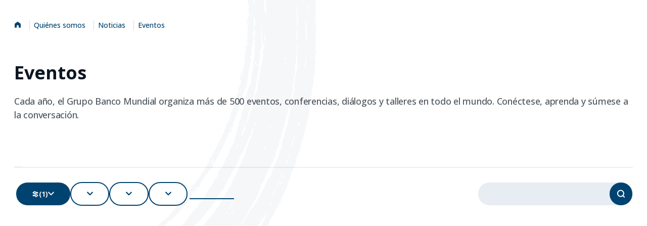

--- FILE ---
content_type: text/html;charset=utf-8
request_url: https://www.bancomundial.org/es/events/all?countrycode_exact=CR&lang_exact=Spanish&pastevents=on
body_size: 3852
content:

<!DOCTYPE HTML>
<html lang="es">
    <head>
    <meta charset="UTF-8"/>
    <script defer="defer" type="text/javascript" src="https://rum.hlx.page/.rum/@adobe/helix-rum-js@%5E2/dist/micro.js" data-routing="env=prod,tier=publish,ams=World Bank"></script>
<link rel="shortcut icon" href="/content/dam/wbr-redesign/logos/WBG-Globe-RGB-fav.png" type="image/png"/>
    
    <title>Eventos del Grupo Banco Mundial</title>
    
    <meta name="title" content="Eventos"/>
    <meta name="language" content="es"/>
    <meta name="description" content="Cada año, el Grupo Banco Mundial organiza más de 500 eventos, conferencias, diálogos y talleres en todo el mundo. Conéctese, aprenda y súmese a la conversación. "/>
    <meta name="template" content="content-page"/>
    <meta name="pagepath" content="/content/wb-home/es/news/events/events-landing/all"/>
    <meta name="viewport" content="width=device-width, initial-scale=1"/>
    

    
    <link rel="stylesheet" href="https://fonts.googleapis.com/css2?family=Open+Sans:ital,wght@0,300;0,400;0,500;0,600;0,700;0,800;1,300;1,400;1,500;1,600;1,700;1,800&display=swap"/>
    
    
        <link rel="shortlink" href="https://www.bancomundial.org/es/events/events-landing/all"/>
        <link rel="canonical" href="https://www.bancomundial.org/es/events/events-landing/all"/>
        

        <meta property="og:site_name" content="World Bank"/>
        <meta property="og:type" content="Article"/>
        <meta property="og:url" content="https://www.bancomundial.org/es/events/events-landing/all"/>
        <meta property="og:title" content="Eventos del Grupo Banco Mundial"/>
        <meta property="og:description" content="Cada año, el Grupo Banco Mundial organiza más de 500 eventos, conferencias, diálogos y talleres en todo el mundo. Conéctese, aprenda y súmese a la conversación. "/>
        

        <meta name="twitter:card" content="summary_large_image"/>
        <meta name="twitter:site" content="@worldbank"/>
        
        <meta name="twitter:creator" content="@worldbank"/>
        
        <meta name="twitter:url" content="https://www.bancomundial.org/es/events/events-landing/all"/>
        <meta name="twitter:title" content="Eventos del Grupo Banco Mundial"/>
        <meta name="twitter:description" content="Cada año, el Grupo Banco Mundial organiza más de 500 eventos, conferencias, diálogos y talleres en todo el mundo. Conéctese, aprenda y súmese a la conversación. "/>
        
        
        
    

    
<script>
    var wbgData = wbgData || {};

    wbgData.page = {
        pageInfo: {
            pageName: "es:extcc:wb:/es/events/events-landing/all",
            pageCategory: "content page",
            pageUid: "b9b3c95f43bdc9ce47ef4cae752d188b",
            pageFirstPub: "05-29-2025",
            pageLastMod: "05-29-2025",
            author: "",
            topicTag: "",
            subtopicTag: "",
            contentType: "Web Page",
            channel: "",
            webpackage: ""
        },
        sectionInfo: {
            siteSection: "who we are",
            subsectionP2: "Eventos del Grupo Banco Mundial",
            subsectionP3: "",
            subsectionP4: "",
            subsectionP5: "",
        }
    }
    wbgData.site = {
        siteInfo: {
            siteLanguage: "es",
            siteCountry: "",
            siteEnv: "prod",
            siteType: "main",
            siteRegion: "",
            userIpaddressType: "10.48.0.139",
        },
        techInfo: {
            cmsType: "AEM",
            bussVPUnit: "",
            bussUnit: "",
            bussUserGroup: "external",
            bussAgency: "ibrd",
        },
    }
</script>
<script>
var wbgDataLS = localStorage.getItem("wbgData");
// apply below only on profile page
if(wbgDataLS && wbgData && document.getElementById("noSubscriptionText"))
{
    wbgData.page.pageInfo.formName = 'World Bank Group Newsletters';
    wbgData.page.pageInfo.formType = 'Newsletter';
    wbgData.page.newsletter = {};
    wbgData.page.newsletter.userID = JSON.parse(wbgDataLS).userID;
    wbgData.page.newsletter.subscriptionlist = JSON.parse(wbgDataLS).subscriptionlist;
    wbgData.page.pageInfo.formSubmit = 'C';
}
</script>

<script src="https://assets.adobedtm.com/223f6e2cf7c9/3eb6c9b72a93/launch-7bc0cdc67098.min.js" async></script>

    

    
    <link rel="stylesheet" href="/etc.clientlibs/worldbank-ibrd/clientlibs/clientlib-base.css" type="text/css">





    
    
    

    

    
    <script src="/etc.clientlibs/worldbank-ibrd/clientlibs/clientlib-dependencies.js"></script>


    
    <link rel="stylesheet" href="/etc.clientlibs/worldbank-ibrd/clientlibs/clientlib-dependencies.css" type="text/css">
<link rel="stylesheet" href="/etc.clientlibs/worldbank-ibrd/clientlibs/clientlib-vendor/jquery.css" type="text/css">
<link rel="stylesheet" href="/etc.clientlibs/worldbank-ibrd/clientlibs/clientlib-vendor/popper.css" type="text/css">
<link rel="stylesheet" href="/etc.clientlibs/worldbank-ibrd/clientlibs/clientlib-vendor/bootstrap.css" type="text/css">
<link rel="stylesheet" href="/etc.clientlibs/worldbank-ibrd/clientlibs/clientlib-site.css" type="text/css">
<link rel="stylesheet" href="/etc.clientlibs/worldbank-ibrd/clientlibs/clientlib-global.css" type="text/css">


    
    

    
    

	
    	
    	
	

    
</head>
    <body class="page basicpage" id="page-5bceb41d3c" data-cmp-link-accessibility-enabled data-cmp-link-accessibility-text="opens in a new tab">
        
        
        
            




            

<div id="wbg-aem-target" class="wbg-aem-target"></div>



	
		
			

    

		
		
		
		
	

<div class="root container responsivegrid tui_background_img">

    
    <div id="container-b14dd78340" class="cmp-container">
        


<div class="aem-Grid aem-Grid--12 aem-Grid--default--12 ">
    
    <div class="experiencefragment wbg_experience_header aem-GridColumn aem-GridColumn--default--12">


<div id="experiencefragment-ba18e029c8" class="cmp-experiencefragment cmp-experiencefragment--header"><div class="xfpage page basicpage">


    
    <div id="container-9b35c96660" class="cmp-container">
        


<div class="aem-Grid aem-Grid--12 aem-Grid--default--12 ">
    
    <div class="megamenu aem-GridColumn aem-GridColumn--default--12">







<link rel="stylesheet" href="/etc.clientlibs/worldbankgroup/components/global/service/headerservice/clientlibs/site.css" type="text/css">
<header></header>
<script src="/etc.clientlibs/worldbankgroup/components/global/service/headerservice/clientlibs/site.js"></script>
 
<script>
        const headeroptions = {
            
            languageToggler: { default: false,"langServiceEndpoint": "/wbg/aem/service/languageNavigation?pagePath=/content/wb-home/es/news/events/events-landing/all", environment : "qa"},
                
            languagecode: 'es',
            enabletrendingdata: true,
			selector:'header',
			serviceEndpoint:'/wbg/aem/service/header/es'
        };
		populateHeader(headeroptions);

    </script>

</div>

    
</div>

    </div>

    
</div>
</div>

    
</div>
<main class="container responsivegrid aem-GridColumn aem-GridColumn--default--12">

    
    <div id="main" class="cmp-container">
        


<div class="aem-Grid aem-Grid--12 aem-Grid--default--12 ">
    
    <div class="container responsivegrid touchui-container nav-border aem-GridColumn aem-GridColumn--default--12">

    
    <div id="container-ea89577f2e" class="cmp-container">
        


<div class="aem-Grid aem-Grid--12 aem-Grid--default--12 ">
    
    <div class="ibrdbreadcrumb tui_padding-huge-b tui_padding-regular-t aem-GridColumn aem-GridColumn--default--12">


    
<link rel="stylesheet" href="/etc.clientlibs/worldbank-ibrd/components/ibrdbreadcrumb/clientlib/site.css" type="text/css">




<div class="breadcrumb tui_breadcrumb">
    <nav class="cmp-breadcrumb" aria-label="Breadcrumb" role="navigation">
        <ol class="cmp-breadcrumb__list">
            
                <li class="cmp-breadcrumb__item">
                    
                        <a href="https://www.bancomundial.org/ext/es/home" class="cmp-breadcrumb__item-link">
                            
                                <span class="sr-only">Portada</span>
                                <i class="lp lp-home"></i>
                            
                            
                        </a>
                    
                    
                </li>
            
                <li class="cmp-breadcrumb__item">
                    
                        <a href="https://www.bancomundial.org/ext/es/who-we-are" class="cmp-breadcrumb__item-link">
                            
                            
                                <span itemprop="name">Quiénes somos</span>
                            
                        </a>
                    
                    
                </li>
            
                <li class="cmp-breadcrumb__item">
                    
                        <a href="https://www.bancomundial.org/es/news" class="cmp-breadcrumb__item-link">
                            
                            
                                <span itemprop="name">Noticias</span>
                            
                        </a>
                    
                    
                </li>
            
                <li class="cmp-breadcrumb__item">
                    
                        <a href="https://www.bancomundial.org/es/events" class="cmp-breadcrumb__item-link">
                            
                            
                                <span itemprop="name">Eventos</span>
                            
                        </a>
                    
                    
                </li>
            
        </ol>
    </nav>
</div></div>
<div class="title aem-GridColumn aem-GridColumn--default--12">
<div id="title-303731d7fd" class="cmp-title">
    <h1 class="cmp-title__text">Eventos</h1>
</div>

    

</div>
<div class="text tui_body_text_medium_regular tui_body_text_large_regular tui_padding-huge-b aem-GridColumn aem-GridColumn--default--12">
<div id="text-b762a56491" class="cmp-text">
    <p>Cada año, el Grupo Banco Mundial organiza más de 500 eventos, conferencias, diálogos y talleres en todo el mundo. Conéctese, aprenda y súmese a la conversación. </p>

</div>

    

</div>
<div class="ibrdsreactapp aem-GridColumn aem-GridColumn--default--12">













    <link rel="stylesheet" href="/etc.clientlibs/worldbank-ibrd/clientlibs/clientlibs-event-listing.css" type="text/css">


    <link rel="stylesheet" href="/etc.clientlibs/datasites-spa/clientlibs/clientlib-events.css" type="text/css">



<script>
    var featureName = 'eventListing';
    var reactAppData = {};
    reactAppData = {"mode":"publish","pageTitle":"Eventos","visibleFilters":"topic,type,date","pastEventsCheckboxLabel":"Go to past events","pageDescription":"Cada año, el Grupo Banco Mundial organiza más de 500 eventos, conferencias, diálogos y talleres en todo el mundo. Conéctese, aprenda y súmese a la conversación.","language":"es","endpointList":[{"apiEndpoint":"/wbg/aem/service/search/google","endpointLabel":"search"},{"apiEndpoint":"/wbg/aem/service/i18nservice.html","endpointLabel":"i18nservice"}],"pastEventsRedirectURLAuthor":"https://www.bancomundial.org/es/events/pastevents","searchIconPath":"/content/dam/worldbank-ibrd/icons/search-icon.svg","pastEventsRedirectURLPublish":"https://www.bancomundial.org/es/events/pastevents","wbLiveImagePath":"/content/dam/worldbank-ibrd/background-images/live","placeholderImagePath":"/content/dam/worldbank-ibrd/background-images/WBLogoPlaceholder.png"};
    var finalObject = finalObject || {};
    if (reactAppData) {
        finalObject['ibrd.' + featureName] = reactAppData;
    } else {
        console.error("formattedJsonString is undefined");
    }
</script>

<div id="eventListing" class="root-selector" feature-name="eventListing"></div>


    

    <script src="/etc.clientlibs/datasites-spa/clientlibs/clientlib-events.js"></script>



</div>

    
</div>

    </div>

    
</div>

    
</div>

    </div>

    
</main>
<div class="experiencefragment aem-GridColumn aem-GridColumn--default--12">


<div id="experiencefragment-0869a6f0e2" class="cmp-experiencefragment cmp-experiencefragment--footer"><div class="xfpage page basicpage">


    
    <div id="container-7e66de1d34" class="cmp-container">
        


<div class="aem-Grid aem-Grid--12 aem-Grid--default--12 ">
    
    <div class="footer aem-GridColumn aem-GridColumn--default--12">








<link rel="stylesheet" href="/etc.clientlibs/worldbankgroup/components/global/service/footerservice/clientlibs/site.css" type="text/css">
<footer id="wbg_service_ext_footer"></footer>
<script src="/etc.clientlibs/worldbankgroup/components/global/service/footerservice/clientlibs/site.js"></script>
 
<script>
        const footeroptions = {
            languagecode: 'es',
			selector:'footer',
			serviceEndpoint:'/wbg/aem/service/footer/es'
        };
		populateFooter(footeroptions);
 
    </script>



</div>

    
</div>

    </div>

    
</div>
</div>

    
</div>

    
</div>

    </div>

    
</div>







    <script>
        window.siteConfigs = {
            language: "es",
            domain: "https:\/\/www.bancomundial.org",
            termsAndConditions: "<p>Doy mi consentimiento para que mis datos personales sean procesados de acuerdo con el <a href=\x22https:\/\/www.bancomundial.org\/es\/about\/legal\/privacy\u002Dnotice\x22 target=\x22_blank\x22>Aviso de privacidad del Grupo Banco Mundial.<\/a><\/p>",
            eventConfigs: {
                emailSubscriptionId: "a02440fa123c4740a83ed288591eafe4",
                subscribeEndpoint: "https:\/\/webapi.worldbank.org\/aemservice\/v1\/newsletter\/subscription\/subscribe",
                unsubscribeEndpoint: "https:\/\/webapi.worldbank.org\/aemservice\/v1\/newsletter\/subscription\/unsubscribe",
                profileByIDEndpoint: "https:\/\/webapi.worldbank.org\/aemservice\/v1\/newsletter\/profile\/getByID",
                newSubscriberEmailTemplate: "itscd\u002Dextes\u002Dwbg\u002Devents\u002Dreminder\u002Dsignup\u002Des\u002Dtemplate",
                existingSubscriberEmailTemplate: "itscd\u002Dextes\u002Dwbg\u002Devents\u002Dreminder\u002Dsignup\u002Des\u002Dtemplate",
                unsubscribeEmailTemplate: "itscd\u002Dextes\u002Dwbg\u002Devents\u002Dreminder\u002Dunsubscribe\u002Den\u002Dtemplate"
            }
        };
    </script>



    
<script src="/etc.clientlibs/worldbank-ibrd/clientlibs/clientlibs-delayed/site.js"></script>




<script type="application/ld+json">
    {
        "@context": "https://schema.org",
        "@graph": [
            {
                "@type": "WebPage",
                "@id": "https://www.bancomundial.org/es/events/events-landing/all",
                "description": "Cada año, el Grupo Banco Mundial organiza más de 500 eventos, conferencias, diálogos y talleres en todo el mundo. Conéctese, aprenda y súmese a la conversación. ",
                "inLanguage": "es",
                "primaryImageOfPage": {
                    "@type": "ImageObject",
                    "url": "https://www.worldbank.org/content/dam/wbr/share-logo/social-share.jpg",
                    "width": 1200,
                    "height": 630
                }
            },
            {
                "@type": "BreadcrumbList",
                "itemListElement": [ {
  "position" : 1,
  "name" : "Portada",
  "item" : "https://www.bancomundial.org/ext/es/home",
  "@type" : "ListItem"
}, {
  "position" : 2,
  "name" : "Quiénes somos",
  "item" : "https://www.bancomundial.org/ext/es/who-we-are",
  "@type" : "ListItem"
}, {
  "position" : 3,
  "name" : "Noticias",
  "item" : "https://www.bancomundial.org/es/news",
  "@type" : "ListItem"
}, {
  "position" : 4,
  "name" : "Eventos",
  "item" : "https://www.bancomundial.org/es/events",
  "@type" : "ListItem"
} ]
            }
        ]
    }
</script>



    

            
    
    <script src="/etc.clientlibs/worldbank-ibrd/clientlibs/clientlib-vendor/jquery.js"></script>
<script src="/etc.clientlibs/worldbank-ibrd/clientlibs/clientlib-vendor/popper.js"></script>
<script src="/etc.clientlibs/worldbank-ibrd/clientlibs/clientlib-vendor/bootstrap.js"></script>
<script src="/etc.clientlibs/worldbank-ibrd/clientlibs/clientlib-site.js"></script>
<script src="/etc.clientlibs/worldbank-ibrd/clientlibs/clientlib-global.js"></script>


    

    
    <script async src="/etc.clientlibs/core/wcm/components/commons/site/clientlibs/container.js"></script>
<script async src="/etc.clientlibs/core/wcm/components/commons/site/clientlibs/utils.js"></script>
<script async src="/etc.clientlibs/core/wcm/components/commons/site/clientlibs/imageDynamicMedia.js"></script>
<script async src="/etc.clientlibs/clientlibs/granite/jquery/granite/csrf.js"></script>
<script async src="/etc.clientlibs/worldbank-ibrd/clientlibs/clientlib-base.js"></script>





    

    

    
    

        
    </body>
</html>


--- FILE ---
content_type: text/css;charset=utf-8
request_url: https://www.bancomundial.org/etc.clientlibs/worldbank-ibrd/clientlibs/clientlib-global.css
body_size: 27201
content:
/* Colors: Primitive */
:root {
	/* HEX Color */
	/* color */
	--black: #000000;
	--transparent: #ffffff00;
	--white: #ffffff;
	--wireframe: var(--neutral-solid-70-s);
	--accent-indigo-10: #f5f6ff;
	--accent-indigo-20: #e3e6fc;
	--accent-indigo-30: #ced4fd;
	--accent-indigo-40: #9fa9f7;
	--accent-indigo-50: #a8b2ff;
	--accent-indigo-60: #586af3;
	--accent-indigo-70: #2e43e0;
	--accent-indigo-80: #2132b0;
	--accent-indigo-90: #0a1885;
	--accent-magenta-10: #ffe6f6;
	--accent-magenta-20: #feaee1;
	--accent-magenta-30: #fe7cce;
	--accent-magenta-40: #fd49bb;
	--accent-magenta-50: #fd1caa;
	--accent-magenta-60: #de028d;
	--accent-magenta-70: #ac016d;
	--accent-magenta-80: #79014d;
	--accent-magenta-90: #47012d;
	--accent-orange-10: #fdebe8;
	--accent-orange-20: #facfc7;
	--accent-orange-30: #f5a799;
	--accent-orange-40: #f17f6a;
	--accent-orange-50: #ec553a;
	--accent-orange-60: #df3416;
	--accent-orange-70: #b12911;
	--accent-orange-80: #821e0d;
	--accent-orange-90: #541408;
	--accent-pale-green-10: #e1f4eb;
	--accent-pale-green-20: #b5e3ce;
	--accent-pale-green-30: #59c090;
	--accent-pale-green-40: #4cbb88;
	--accent-pale-green-50: #3b9b6f;
	--accent-pale-green-60: #2d7655;
	--accent-pale-green-70: #296b4d;
	--accent-pale-green-80: #235c42;
	--accent-pale-green-90: #1f513a;
	--accent-teal-10: #e6fcff;
	--accent-teal-20: #a9f4fe;
	--accent-teal-30: #03d7f2;
	--accent-teal-40: #02aac0;
	--accent-teal-50: #0298ac;
	--accent-teal-60: #017d8d;
	--accent-teal-70: #01707e;
	--accent-teal-80: #015e6a;
	--accent-teal-90: #01505b;
	--annotations-annotations: #bd10e0;
	--blue-05: #f6fcff;
	--blue-10: #e9f7fd;
	--blue-100: #002035;
	--blue-120: #001c2d;
	--blue-20: #cde7f9;
	--blue-30: #a3daff;
	--blue-40: #169af3;
	--blue-50-base: #0071bc;
	--blue-60: #00538a;
	--blue-60-a: #00538a99;
	--blue-70: #004370;
	--blue-80: #053657;
	--blue-90: #012740;
	--brand-blue: #009fda;
	--brand-dark-blue: #002244;
	--gray-alpha-black-08-a: #00000014;
	--gray-alpha-black-16-a: #00000029;
	--gray-alpha-black-24-a: #0000003d;
	--gray-alpha-black-48-a: #0000007a;
	--gray-alpha-black-60-a: #00000099;
	--gray-alpha-white-16-a: #ffffff29;
	--gray-alpha-white-24-a: #ffffff3d;
	--gray-alpha-white-48-a: #ffffff7a;
	--gray-alpha-white-60-a: #ffffff99;
	--gray-alpha-white-75-a: #ffffffbf;
	--gray-alpha-white-90-a: #ffffffe5;
	--green-10: #f6fef0;
	--green-20: #edfee2;
	--green-30: #b8ec93;
	--green-40: #56c606;
	--green-50-base: #459e05;
	--green-60: #388004;
	--green-70: #234f03;
	--green-80: #1e4602;
	--green-90: #163102;
	--neutral-alpha-02-a: #00396b08;
	--neutral-alpha-04-a: #00396b0d;
	--neutral-alpha-08-a: #00396b14;
	--neutral-alpha-16-a: #00396b29;
	--neutral-alpha-24-a: #00396b3d;
	--neutral-alpha-42-a: #00294d6b;
	--neutral-alpha-57-a: #000d1a91;
	--neutral-alpha-65-a: #000d1aa6;
	--neutral-alpha-70-a: #000d1ab2;
	--neutral-alpha-95-a: #000d1af5;
	--neutral-solid-05-s: #f5f7f9;
	--neutral-solid-10-s: #e7edf3;
	--neutral-solid-15-s: #dae3eb;
	--neutral-solid-20-s: #d4dee8;
	--neutral-solid-30-s: #bdccdb;
	--neutral-solid-40-s: #8a9db1;
	--neutral-solid-50-s: #586e84;
	--neutral-solid-60-s: #4b5e71;
	--neutral-solid-70-s: #3d4c5c;
	--neutral-solid-80-s: #252e37;
	--neutral-solid-90-s: #181f25;
	--neutral-solid-95-s: #0c0f12;
	--orange-05: #da570e;
	--priorities-blue-cross-cutting: #004370;
	--priorities-gray-digital: #5d6472;
	--priorities-green-planet: #07ab50;
	--priorities-magenta-infrastructure: #91302f;
	--priorities-purple-prosperity: #872c8f;
	--priorities-yellow-people: #f7b841;
	--purple-10: #f1e1ff;
	--purple-20: #e5c7ff;
	--purple-30: #cd95fe;
	--purple-40: #c17cfe;
	--purple-50: #b25dfe;
	--purple-60: #763ba9;
	--purple-70: #5c01ac;
	--purple-80: #410179;
	--purple-90: #260147;
	--red-10: #fdf2f2;
	--red-20: #f6bcbf;
	--red-30: #ec747a;
	--red-40: #e64750;
	--red-50: #da1e28;
	--red-60: #c91c25;
	--red-70: #9d161d;
	--red-80: #861319;
	--red-90: #550c10;
	--yellow-10: #fff7e6;
	--yellow-20: #fef3d7;
	--yellow-30: #ffecc2;
	--yellow-40: #fed881;
	--yellow-50: #e19d00;
	--yellow-60: #ca8d02;
	--yellow-70: #b27c00;
	--yellow-80: #896001;
	--yellow-90: #473201;
}

/* Colors: Semantic */
:root {
	/* The Loop */
	/* color */
	--background-black: var(--black);
	--background-white: var(--white);
	--background-container-primary: var(--domain-primary);
	--background-container-secondary: var(--domain-secondary);
	--background-container-on-dark-high: var(--domain-elevations-dark-high);
	--background-container-on-dark-low: var(--domain-elevations-dark-low);
	--background-container-on-dark-lowest: var(--domain-elevations-dark-lowest);
	--background-container-on-dark-medium: var(--domain-elevations-dark-medium);
	--background-container-on-dark-regular: var(--domain-elevations-dark-regular);
	--background-container-on-dark-link-primary-disabled: var(--neutral-solid-05-s);
	--background-container-on-dark-link-primary-enabled: var(--background-white);
	--background-container-on-dark-link-primary-hover: var(--blue-40);
	--background-container-on-dark-link-primary-pressed: var(--blue-20);
	--background-container-on-dark-link-secondary-disabled: var(--background-white);
	--background-container-on-dark-link-secondary-enabled: var(--background-white);
	--background-container-on-dark-link-secondary-hover: var(--blue-05);
	--background-container-on-dark-link-secondary-pressed: var(--blue-20);
	--background-container-on-dark-link-secondary-visited: var(--domain-interactive-on-light-visited);
	--background-container-on-dark-link-tertiary-disabled: var(--background-white);
	--background-container-on-dark-link-tertiary-enabled: var(--background-white);
	--background-container-on-dark-link-tertiary-hover: var(--blue-05);
	--background-container-on-dark-link-tertiary-pressed: var(--blue-20);
	--background-container-on-dark-link-tertiary-visited: var(--domain-interactive-on-light-visited);
	--background-container-on-dark-state-disable-default: var(--domain-interactive-on-dark-disable);
	--background-container-on-dark-state-error-high: var(--domain-states-negative-low);
	--background-container-on-dark-state-error-low: var(--domain-states-negative-high);
	--background-container-on-dark-state-information-high: var(--domain-states-informational-low);
	--background-container-on-dark-state-information-low: var(--domain-states-informational-high);
	--background-container-on-dark-state-success-high: var(--domain-states-positive-low);
	--background-container-on-dark-state-success-low: var(--domain-states-positive-high);
	--background-container-on-dark-state-suggestion-high: var(--domain-states-suggestion-low);
	--background-container-on-dark-state-suggestion-low: var(--domain-states-suggestion-high);
	--background-container-on-dark-state-warning-high: var(--domain-states-warning-low);
	--background-container-on-dark-state-warning-low: var(--domain-states-warning-high);
	--background-container-on-light-high: var(--domain-elevations-light-high);
	--background-container-on-light-low: var(--domain-elevations-light-low);
	--background-container-on-light-lowest: var(--background-white);
	--background-container-on-light-medium: var(--domain-elevations-light-medium);
	--background-container-on-light-regular: var(--domain-elevations-light-regular);
	--background-container-on-light-link-focused: var(--domain-interactive-on-light-focused);
	--background-container-on-light-link-primary-disabled: var(--domain-interactive-on-light-disable);
	--background-container-on-light-link-primary-enabled: var(--domain-interactive-on-light-enabled-primary);
	--background-container-on-light-link-primary-hover: var(--domain-interactive-on-light-hover);
	--background-container-on-light-link-primary-pressed: var(--domain-interactive-on-light-pressed);
	--background-container-on-light-link-primary-visited: var(--domain-interactive-on-light-visited);
	--background-container-on-light-link-secondary-disabled: var(--background-white);
	--background-container-on-light-link-secondary-enabled: var(--transparent);
	--background-container-on-light-link-secondary-hover: var(--domain-interactive-on-light-hover);
	--background-container-on-light-link-secondary-pressed: var(--blue-10);
	--background-container-on-light-link-secondary-visited: var(--domain-interactive-on-light-visited);
	--background-container-on-light-link-tertiary-disabled: var(--background-white);
	--background-container-on-light-link-tertiary-enabled: var(--transparent);
	--background-container-on-light-link-tertiary-hover: var(--blue-05);
	--background-container-on-light-link-tertiary-pressed: var(--blue-10);
	--background-container-on-light-link-tertiary-visited: var(--domain-interactive-on-light-visited);
	--background-container-on-light-state-disable-disable: var(--domain-states-disable-low);
	--background-container-on-light-state-error-high: var(--domain-states-negative-medium);
	--background-container-on-light-state-error-low: var(--domain-states-negative-low);
	--background-container-on-light-state-information-high: var(--domain-states-informational-high);
	--background-container-on-light-state-information-low: var(--domain-states-informational-low);
	--background-container-on-light-state-success-high: var(--domain-states-positive-medium);
	--background-container-on-light-state-success-low: var(--domain-states-positive-low);
	--background-container-on-light-state-suggestion-high: var(--domain-states-suggestion-medium);
	--background-container-on-light-state-suggestion-low: var(--domain-states-suggestion-low);
	--background-container-on-light-state-warning-high: var(--domain-states-warning-high);
	--background-container-on-light-state-warning-low: var(--domain-states-warning-low);
	--background-container-on-light-state-warning-medium: var(--domain-states-warning-medium);
	--background-container-on-light-state-warning-regular: var(--domain-states-warning-regular);
	--background-overlay-on-dark-low: var(--gray-alpha-white-16-a);
	--background-overlay-on-dark-medium: var(--gray-alpha-white-48-a);
	--background-overlay-on-dark-regular: var(--gray-alpha-white-24-a);
	--background-overlay-on-light-low: var(--neutral-alpha-08-a);
	--background-overlay-on-light-lowest: var(--neutral-alpha-04-a);
	--background-overlay-on-light-medium: var(--neutral-alpha-24-a);
	--background-overlay-on-light-regular: var(--neutral-alpha-16-a);
	--background-page-default: var(--domain-elevations-light-low);
	--background-page-default-inverted: var(--background-container-on-dark-lowest);
	--divider-on-dark-default: var(--blue-60-a);
	--divider-on-dark-emphasis: var(--gray-alpha-white-60-a);
	--divider-on-dark-highlight: var(--blue-40);
	--divider-on-dark-subdued: var(--gray-alpha-white-24-a);
	--divider-on-light-default: var(--neutral-alpha-16-a);
	--divider-on-light-emphasis: var(--neutral-alpha-24-a);
	--divider-on-light-subdued: var(--neutral-alpha-08-a);
	--domain-primary: var(--blue-70);
	--domain-secondary: var(--blue-40);
	--domain-elevations-dark-high: var(--neutral-solid-70-s);
	--domain-elevations-dark-low: var(--neutral-solid-95-s);
	--domain-elevations-dark-lowest: var(--black);
	--domain-elevations-dark-medium: var(--neutral-solid-80-s);
	--domain-elevations-dark-regular: var(--neutral-solid-90-s);
	--domain-elevations-light-high: var(--neutral-solid-30-s);
	--domain-elevations-light-low: var(--neutral-solid-05-s);
	--domain-elevations-light-lowest: var(--background-white);
	--domain-elevations-light-medium: var(--neutral-solid-20-s);
	--domain-elevations-light-regular: var(--neutral-solid-10-s);
	--domain-interactive-on-dark-disable: var(--gray-alpha-white-48-a);
	--domain-interactive-on-dark-enabeled-primary: var(--gray-alpha-white-90-a);
	--domain-interactive-on-dark-enabeled-secondary: var(--neutral-solid-05-s);
	--domain-interactive-on-dark-focused: var(--blue-50-base);
	--domain-interactive-on-dark-hover: var(--blue-40);
	--domain-interactive-on-dark-pressed: var(--white);
	--domain-interactive-on-dark-visited: var(--purple-40);
	--domain-interactive-on-light-disable: var(--neutral-solid-30-s);
	--domain-interactive-on-light-enabled-primary: var(--domain-primary);
	--domain-interactive-on-light-enabled-secondary: var(--neutral-solid-95-s);
	--domain-interactive-on-light-focused: var(--orange-05);
	--domain-interactive-on-light-hover: var(--domain-secondary);
	--domain-interactive-on-light-pressed: var(--blue-90);
	--domain-interactive-on-light-visited: var(--purple-70);
	--domain-states-disable-high: var(--neutral-solid-60-s);
	--domain-states-disable-highest: var(--neutral-solid-70-s);
	--domain-states-disable-low: var(--neutral-solid-15-s);
	--domain-states-disable-medium: var(--neutral-solid-40-s);
	--domain-states-disable-regular: var(--neutral-solid-20-s);
	--domain-states-negative-high: var(--red-80);
	--domain-states-negative-low: var(--red-10);
	--domain-states-negative-medium: var(--red-70);
	--domain-states-negative-regular: var(--red-50);
	--domain-states-positive-high: var(--green-70);
	--domain-states-positive-low: var(--green-10);
	--domain-states-positive-medium: var(--green-60);
	--domain-states-positive-regular: var(--green-40);
	--domain-states-suggestion-high: var(--purple-80);
	--domain-states-suggestion-low: var(--purple-10);
	--domain-states-suggestion-medium: var(--purple-60);
	--domain-states-suggestion-regular: var(--purple-40);
	--domain-states-warning-high: var(--yellow-90);
	--domain-states-warning-low: var(--yellow-20);
	--domain-states-warning-medium: var(--yellow-80);
	--domain-states-warning-regular: var(--yellow-50);
	--domain-states-informational-high: var(--blue-70);
	--domain-states-informational-low: var(--blue-05);
	--domain-states-informational-medium: var(--blue-60);
	--domain-states-informational-regular: var(--blue-40);
	--icon-on-dark-default: var(--neutral-solid-05-s);
	--icon-on-dark-emphasis: var(--white);
	--icon-on-dark-primary: var(--blue-40);
	--icon-on-dark-alpha-default: var(--gray-alpha-white-75-a);
	--icon-on-dark-alpha-disabled: var(--gray-alpha-white-48-a);
	--icon-on-dark-alpha-emphasis: var(--white);
	--icon-on-dark-link-enabled-primary: var(--blue-40);
	--icon-on-dark-link-enabled-secondary: var(--domain-interactive-on-dark-enabeled-secondary);
	--icon-on-dark-link-hover: var(--blue-50-base);
	--icon-on-dark-link-visited: var(--purple-50);
	--icon-on-dark-state-disabled: var(--neutral-solid-15-s);
	--icon-on-dark-state-error: var(--red-30);
	--icon-on-dark-state-info: var(--blue-40);
	--icon-on-dark-state-success: var(--green-40);
	--icon-on-dark-state-suggest: var(--purple-30);
	--icon-on-dark-state-warning: var(--yellow-30);
	--icon-on-light-default: var(--neutral-solid-60-s);
	--icon-on-light-emphasis: var(--neutral-solid-80-s);
	--icon-on-light-primary: var(--domain-primary);
	--icon-on-light-secondary: var(--domain-secondary);
	--icon-on-light-alpha-default: var(--neutral-alpha-57-a);
	--icon-on-light-alpha-disable: var(--neutral-alpha-42-a);
	--icon-on-light-alpha-emphasis: var(--neutral-alpha-70-a);
	--icon-on-light-link-enabled: var(--background-container-on-light-link-primary-enabled);
	--icon-on-light-link-hover: var(--background-container-on-light-link-primary-hover);
	--icon-on-light-link-visited: var(--background-container-on-light-link-primary-visited);
	--icon-on-light-state-disabled: var(--domain-states-disable-medium);
	--icon-on-light-state-error: var(--domain-states-negative-medium);
	--icon-on-light-state-informational: var(--domain-states-informational-high);
	--icon-on-light-state-success: var(--domain-states-positive-high);
	--icon-on-light-state-suggestional: var(--domain-states-suggestion-high);
	--icon-on-light-state-warning-high: var(--domain-states-warning-high);
	--icon-on-light-state-warning-regular: var(--domain-states-warning-medium);
	--outline-primary: var(--domain-primary);
	--outline-transparent: var(--transparent);
	--outline-white: var(--white);
	--outline-on-dark-default: var(--neutral-solid-40-s);
	--outline-on-dark-dimmed: var(--neutral-solid-80-s);
	--outline-on-dark-emphasis: var(--blue-40);
	--outline-on-dark-subdued: var(--neutral-solid-70-s);
	--outline-on-dark-link-enabled: var(--domain-interactive-on-dark-enabeled-primary);
	--outline-on-dark-link-focused: var(--domain-interactive-on-light-focused);
	--outline-on-dark-link-hover: var(--domain-interactive-on-dark-hover);
	--outline-on-dark-link-visited: var(--domain-interactive-on-dark-visited);
	--outline-on-dark-state-disable: var(--gray-alpha-white-48-a);
	--outline-on-dark-state-error-high: var(--domain-states-negative-low);
	--outline-on-dark-state-error-low: var(--domain-states-negative-high);
	--outline-on-dark-state-informational-high: var(--domain-states-informational-low);
	--outline-on-dark-state-informational-low: var(--domain-states-informational-high);
	--outline-on-dark-state-success-high: var(--domain-states-positive-low);
	--outline-on-dark-state-success-low: var(--domain-states-positive-high);
	--outline-on-dark-state-suggestional-high: var(--domain-states-suggestion-low);
	--outline-on-dark-state-suggestional-low: var(--domain-states-suggestion-high);
	--outline-on-dark-state-warning-high: var(--domain-states-warning-low);
	--outline-on-dark-state-warning-low: var(--domain-states-warning-regular);
	--outline-on-light-default: var(--neutral-alpha-24-a);
	--outline-on-light-dimmed: var(--neutral-alpha-08-a);
	--outline-on-light-emphasis: var(--neutral-alpha-42-a);
	--outline-on-light-subdued: var(--neutral-alpha-16-a);
	--outline-on-light-link-enabled: var(--domain-interactive-on-light-enabled-primary);
	--outline-on-light-link-focused: var(--domain-interactive-on-light-focused);
	--outline-on-light-link-hover: var(--domain-interactive-on-light-hover);
	--outline-on-light-link-visited: var(--domain-interactive-on-light-visited);
	--outline-on-light-state-disable-high: var(--domain-states-disable-medium);
	--outline-on-light-state-disable-low: var(--domain-states-disable-regular);
	--outline-on-light-state-error-high: var(--domain-states-negative-medium);
	--outline-on-light-state-error-low: var(--domain-states-negative-low);
	--outline-on-light-state-info-high: var(--domain-states-informational-medium);
	--outline-on-light-state-info-low: var(--domain-states-informational-regular);
	--outline-on-light-state-success-high: var(--domain-states-positive-medium);
	--outline-on-light-state-success-low: var(--domain-states-positive-low);
	--outline-on-light-state-suggest-high: var(--domain-states-suggestion-medium);
	--outline-on-light-state-suggest-low: var(--domain-states-suggestion-regular);
	--outline-on-light-state-warning-high: var(--domain-states-warning-medium);
	--outline-on-light-state-warning-low: var(--domain-states-warning-low);
	--text-on-dark-default: var(--gray-alpha-white-75-a);
	--text-on-dark-emphasys: var(--gray-alpha-white-90-a);
	--text-on-dark-subdued: var(--gray-alpha-white-60-a);
	--text-on-dark-link-hover: var(--domain-interactive-on-dark-hover);
	--text-on-dark-link-primary-enabled: var(--domain-interactive-on-dark-enabeled-primary);
	--text-on-dark-link-secondary: var(--domain-interactive-on-dark-enabeled-secondary);
	--text-on-dark-link-visited: var(--domain-interactive-on-dark-visited);
	--text-on-dark-state-disabled: var(--gray-alpha-white-48-a);
	--text-on-dark-state-error: var(--domain-states-negative-regular);
	--text-on-dark-state-info: var(--domain-states-informational-regular);
	--text-on-dark-state-success: var(--domain-states-positive-regular);
	--text-on-dark-state-suggest: var(--domain-states-suggestion-regular);
	--text-on-dark-state-warning: var(--domain-states-warning-regular);
	--text-on-light-default: var(--neutral-alpha-70-a);
	--text-on-light-emphasis: var(--neutral-alpha-95-a);
	--text-on-light-highlight: var(--blue-90);
	--text-on-light-subdued: var(--neutral-alpha-57-a);
	--text-on-light-link-disabled: var(--domain-interactive-on-light-disable);
	--text-on-light-link-hover: var(--blue-50-base);
	--text-on-light-link-pressed: var(--domain-interactive-on-light-pressed);
	--text-on-light-link-primary-enabled: var(--domain-interactive-on-light-enabled-primary);
	--text-on-light-link-secondary-enabled: var(--domain-interactive-on-light-enabled-secondary);
	--text-on-light-link-visited: var(--domain-interactive-on-light-visited);
	--text-on-light-state-disabled: var(--neutral-alpha-42-a);
	--text-on-light-state-error: var(--domain-states-negative-medium);
	--text-on-light-state-info: var(--domain-states-informational-medium);
	--text-on-light-state-success: var(--domain-states-positive-medium);
	--text-on-light-state-suggest: var(--domain-states-suggestion-medium);
	--text-on-light-state-warning: var(--domain-states-warning-high);
	--text-on-state-disable-default: var(--domain-states-disable-high);
	--text-on-state-disable-emphasis: var(--domain-states-disable-highest);
	--text-on-state-error-default: var(--domain-states-negative-regular);
	--text-on-state-error-emphasis: var(--domain-states-negative-high);
	--text-on-state-info-default: var(--domain-states-informational-medium);
	--text-on-state-info-emphasis: var(--domain-states-informational-high);
	--text-on-state-primary-default: var(--blue-05);
	--text-on-state-primary-empasis: var(--white);
	--text-on-state-primary-subdued: var(--blue-10);
	--text-on-state-success-default: var(--domain-states-positive-medium);
	--text-on-state-success-emphasis: var(--domain-states-positive-high);
	--text-on-state-suggestional-default: var(--domain-states-suggestion-medium);
	--text-on-state-suggestional-emphasis: var(--domain-states-suggestion-high);
	--text-on-state-warning-default: var(--domain-states-warning-medium);
	--text-on-state-warning-emphasis: var(--domain-states-warning-high);
}

/* Colors: Accent */
:root {
	/* Value */
	/* color */
	--indigo-10: var(--accent-indigo-10);
	--indigo-20: var(--accent-indigo-20);
	--indigo-30: var(--accent-indigo-30);
	--indigo-40: var(--accent-indigo-40);
	--indigo-50: var(--accent-indigo-50);
	--indigo-60: var(--accent-indigo-60);
	--indigo-70: var(--accent-indigo-70);
	--indigo-80: var(--accent-indigo-80);
	--indigo-90: var(--accent-indigo-90);
	--magenta-10: var(--accent-magenta-10);
	--magenta-20: var(--accent-magenta-20);
	--magenta-30: var(--accent-magenta-30);
	--magenta-40: var(--accent-magenta-40);
	--magenta-50: var(--accent-magenta-50);
	--magenta-60: var(--accent-magenta-60);
	--magenta-70: var(--accent-magenta-70);
	--magenta-80: var(--accent-magenta-80);
	--magenta-90: var(--accent-magenta-90);
	--orange-10: var(--accent-orange-10);
	--orange-20: var(--accent-orange-20);
	--orange-30: var(--accent-orange-30);
	--orange-40: var(--accent-orange-40);
	--orange-50: var(--accent-orange-50);
	--orange-60: var(--accent-orange-60);
	--orange-70: var(--accent-orange-70);
	--orange-80: var(--accent-orange-80);
	--orange-90: var(--accent-orange-90);
	--pale-green-10: var(--accent-pale-green-10);
	--pale-green-20: var(--accent-pale-green-20);
	--pale-green-30: var(--accent-pale-green-30);
	--pale-green-40: var(--accent-pale-green-40);
	--pale-green-50: var(--accent-pale-green-50);
	--pale-green-60: var(--accent-pale-green-60);
	--pale-green-70: var(--accent-pale-green-70);
	--pale-green-80: var(--accent-pale-green-80);
	--pale-green-90: var(--accent-pale-green-90);
	--teal-10: var(--accent-teal-10);
	--teal-20: var(--accent-teal-20);
	--teal-30: var(--accent-teal-30);
	--teal-40: var(--accent-teal-40);
	--teal-50: var(--accent-teal-50);
	--teal-60: var(--accent-teal-60);
	--teal-70: var(--accent-teal-70);
	--teal-80: var(--accent-teal-80);
	--teal-90: var(--accent-teal-90);
}

:root {
	/* Mobile */
	/* number */
	--border-radius-none: 0rem;
	--border-radius-small: 0.125rem;
	--border-radius-base: 0.25rem;
	--border-radius-medium: 0.5rem;
	--border-radius-large: 1rem;
	--border-radius-x-large: 2rem;
	--grid-gutter: 1rem;
	--grid-margin: 1.75rem;
	--grid-section-padding: 4rem;
	--icon-size-large: 0rem;
	--icon-size-medium: 0rem;
	--icon-size-small: 0rem;
	--icon-size-xlarge: 0rem;
	--spacing-none: 0rem;
	--spacing-xtiny: 0.125rem;
	--spacing-tiny: 0.25rem;
	--spacing-xsmall: 0.25rem;
	--spacing-xxsmall: 0.25rem;
	--spacing-small: 0.5rem;
	--spacing-regular: 1rem;
	--spacing-medium: 1.25rem;
	--spacing-large: 1.5rem;
	--spacing-xlarge: 1.75rem;
	--spacing-xxlarge: 2rem;
	--spacing-huge: 2.5rem;
	--spacing-xhuge: 3rem;
	/* Mobile */
	/* number */
	--body-font-weight-regular: 400;
	--body-font-weight-bold: 700;
	--font-size-100: 0.75rem;
	--font-size-200: 0.875rem;
	--font-size-300: 1rem;
	--font-size-400: 1rem;
	--font-size-500: 1rem;
	--font-size-600: 1.125rem;
	--font-size-700: 1.25rem;
	--font-size-800: 1.5rem;
	--font-size-1000: 1.75rem;
	--font-size-1100: 1.75rem;
	--font-size-900: 1.75rem;
	--font-size-1200: 2.25rem;
	--heading-font-weight: 700;
	--label-font-weight: 700;
	/* string */
	--body-font-weight-italic: Italic;
	--global-font-family: 'Open Sans', roboto, roboto-fallback;
	--heading-font-family: var(--global-font-family);
	/* font weight*/
	--font-weight-700: 700;
}

@media (width >=768px) {
	:root {
		/* Tablet */
		/* number */
		--border-radius-none: 0rem;
		--border-radius-small: 0.125rem;
		--border-radius-base: 0.25rem;
		--border-radius-medium: 0.5rem;
		--border-radius-large: 1rem;
		--border-radius-x-large: 2rem;
		--grid-gutter: 1.5rem;
		--grid-margin: 3rem;
		--grid-section-padding: 5rem;
		--icon-size-large: 0rem;
		--icon-size-medium: 0rem;
		--icon-size-small: 0rem;
		--icon-size-xlarge: 0rem;
		--spacing-none: 0rem;
		--spacing-xtiny: 0.125rem;
		--spacing-tiny: 0.25rem;
		--spacing-xxsmall: 0.25rem;
		--spacing-xsmall: 0.5rem;
		--spacing-small: 0.75rem;
		--spacing-regular: 1.25rem;
		--spacing-medium: 1.5rem;
		--spacing-large: 1.75rem;
		--spacing-xlarge: 2rem;
		--spacing-xxlarge: 2.5rem;
		--spacing-huge: 3.5rem;
		--spacing-xhuge: 4rem;
		/* Tablet */
		/* number */
		--body-font-weight-regular: 400;
		--body-font-weight-bold: 700;
		--font-size-100: 0.75rem;
		--font-size-200: 0.875rem;
		--font-size-300: 1rem;
		--font-size-400: 1.125rem;
		--font-size-500: 1.125rem;
		--font-size-600: 1.25rem;
		--font-size-700: 1.5rem;
		--font-size-800: 1.75rem;
		--font-size-900: 1.75rem;
		--font-size-1000: 2rem;
		--font-size-1100: 2.25rem;
		--font-size-1200: 2.75rem;
		--heading-font-weight: 700;
		--label-font-weight: 700;
		/* string */
		--body-font-weight-italic: Italic;
		--global-font-family: 'Open Sans', roboto, roboto-fallback;
	}
}

@media (width >=1024px) {
	:root {
		/* Desktop */
		/* number */
		--border-radius-none: 0rem;
		--border-radius-small: 0.125rem;
		--border-radius-base: 0.25rem;
		--border-radius-medium: 0.5rem;
		--border-radius-large: 1rem;
		--border-radius-x-large: 2rem;
		--grid-gutter: 2rem;
		--grid-margin: 4.5rem;
		--grid-section-padding: 6rem;
		--icon-size-small: 0.5rem;
		--icon-size-medium: 0.75rem;
		--icon-size-large: 1.5rem;
		--icon-size-xlarge: 2rem;
		--spacing-none: 0rem;
		--spacing-xtiny: 0.125rem;
		--spacing-tiny: 0.25rem;
		--spacing-xxsmall: 0.5rem;
		--spacing-xsmall: 0.75rem;
		--spacing-small: 1rem;
		--spacing-regular: 1.5rem;
		--spacing-medium: 2rem;
		--spacing-large: 2.5rem;
		--spacing-xlarge: 3rem;
		--spacing-xxlarge: 4rem;
		--spacing-huge: 5rem;
		--spacing-xhuge: 6rem;
		/* Desktop */
		/* number */
		--body-font-weight-regular: 400;
		--body-font-weight-bold: 700;
		--font-size-100: 0.75rem;
		--font-size-200: 0.875rem;
		--font-size-300: 1rem;
		--font-size-400: 1.125rem;
		--font-size-500: 1.25rem;
		--font-size-600: 1.5rem;
		--font-size-700: 1.75rem;
		--font-size-800: 2rem;
		--font-size-900: 2.25rem;
		--font-size-1000: 2.5rem;
		--font-size-1100: 3rem;
		--font-size-1200: 3.75rem;
		--heading-font-weight: 700;
		--label-font-weight: 700;
		/* string */
		--body-font-weight-italic: Italic;
		--global-font-family: 'Open Sans', roboto, roboto-fallback;
	}
}

/* UI Components */
:root {
	/* Large */
	/* number */
	--accordion-h-padding: 0.5rem;
	--accordion-v-gap: 1rem;
	--accordion-icon-size: 1.125rem;
	--accordion-label-large: 1.5rem;
	--accordion-label-small: 1.5rem;
	--accordion-v-padding: 1.5rem;
	--accordion-label-line-height: 1.875rem;
	--accordion-exp-collapse-icon: 0.625rem;
	--accordion-exp-collapse-h-padding: 0.75rem;
	--accordion-exp-collapse-v-padding: 0.75rem;
	--accordion-exp-collapse-circle: 2.5rem;
	--button-multimedia-icon: 1.25rem;
	--button-multimedia-v-padding-right: 1.5rem;
	--button-multimedia-h-padding: 1.625rem;
	--button-multimedia-v-padding-left: 1.75rem;
	--button-multimedia-circle: 2.5rem;
	--checkbox-border-radius: var(--lift-border-radius-base);
	--checkbox-gap: 0.5rem;
	--checkbox-height: 1.25rem;
	--checkbox-width: 1.25rem;
	--checkbox-label-letter-spacing: 0rem;
	--checkbox-label-font-size: 0.875rem;
	--checkbox-label-line-height: 0.875rem;
	--checkbox-label-font-weight: 25rem;
	--global-sizes-icon-dropdown: 1rem;
	--global-sizes-icon-size: 1.125rem;
	--input-field-field-placeholder-v-padding: 0.125rem;
	--input-field-field-right-icon-v-gap: 0.125rem;
	--input-field-field-h-gap: 0.5rem;
	--input-field-field-v-padding: 0.875rem;
	--input-field-field-h-padding-left: 1rem;
	--input-field-field-h-padding-right: 1rem;
	--input-field-field-x-mark-icon-size: 1rem;
	--input-field-field-icon-size: 1.25rem;
	--input-field-field-border-radius: var(--border-radius-x-large);
	--input-field-helper-gap: 0.25rem;
	--input-field-helper-icon: 0.75rem;
	--input-field-label-letter-spacing: 0.0156rem;
	--input-field-label-gap: 0.25rem;
	--input-field-label-font-size: 0.875rem;
	--input-field-label-line-height: 1rem;
	--input-field-label-font-weight: 37.5rem;
	--input-field-placeholder-numeric-letter-spacing: 0rem;
	--input-field-placeholder-numeric-font-size: 1.125rem;
	--input-field-placeholder-numeric-line-height: 1.125rem;
	--input-field-placeholder-numeric-font-weight: 37.5rem;
	--input-field-placeholder-text-area-letter-spacing: 0rem;
	--input-field-placeholder-text-area-font-size: 1rem;
	--input-field-placeholder-text-area-line-height: 1.5rem;
	--input-field-placeholder-text-area-font-weight: 25rem;
	--input-field-placeholder-text-field-letter-spacing: 0.0156rem;
	--input-field-placeholder-text-field-font-size: 0.875rem;
	--input-field-placeholder-text-field-line-height: 1rem;
	--input-field-placeholder-text-field-font-weight: 25rem;
	--input-field-typeahead-tags-v-padding: 0.25rem;
	--pagination-circle: 2.5rem;
	--radio-button-vpadding: 0.125rem;
	--radio-button-gap: 0.25rem;
	--radio-button-height: 1.125rem;
	--radio-button-width: 1.125rem;
	--share-icon-size: 1.25rem;
	--share-size: 2.5rem;
	--status-badge-h-gap: 0.375rem;
	--status-badge-v-padding: 0.375rem;
	--status-badge-dot-size: 0.75rem;
	--status-badge-h-padding-left: 0.75rem;
	--status-badge-icon-size: 1.125rem;
	--status-badge-h-padding-right: 1.125rem;
	--status-badge-label-letter-space: 0rem;
	--status-badge-label-font-size: 1rem;
	--status-badge-label-line-height: 1.25rem;
	--status-badge-label-font-weight: 25rem;
	--tabs-icon-size: 1.125rem;
	--tabs-label-letter-spacing: -0.0078rem;
	--tabs-label-line-heigh: 1rem;
	--tabs-label-size: 1rem;
	--tabs-label-font-weight: 700;
	--tag-v-padding: 0.25rem;
	--tag-v-gap: 0.375rem;
	--tag-h-padding: 0.75rem;
	--tag-border-raduis: 3.125rem;
	--tag-avatar-and-initals-b-padding: 0.25rem;
	--tag-avatar-and-initals-l-padding: 0.25rem;
	--tag-avatar-and-initals-t-padding: 0.25rem;
	--tag-avatar-and-initals-r-padding: 0.75rem;
	--tag-avatar-and-initals-size-w: 1.5rem;
	--tag-avatar-and-initals-label-letter-spacing: 0.0156rem;
	--tag-avatar-and-initals-label-font-size: 0.625rem;
	--tag-avatar-and-initals-label-line-heigh: 0.625rem;
	--tag-avatar-and-initals-label-font-weight: 43.75rem;
	--tag-icon-and-flag-v-padding: 0.25rem;
	--tag-icon-and-flag-h-padding: 0.75rem;
	--tag-icon-and-flag-size: 1.125rem;
	--tag-label-letter-space: 0.0156rem;
	--tag-label-font-size: 1rem;
	--tag-label-line-heigh: 1rem;
	--tag-label-font-weight: 25rem;
	--tag-label-font-weight-selected: 43.75rem;
	--tag-numbers-size: 2rem;
	--tag-text-wapper-v-padding: 0.25rem;
	--toggle-icon: 1rem;
	--toggle-circle: 1.75rem;
	--toggle-label-letter-spacing: 0rem;
	--toggle-label-font-size: 1rem;
	--toggle-label-line-height: 1rem;
	--toggle-label-font-weight: 25rem;
	--toggle-truck-height: 2rem;
	--toggle-truck-width: 4rem;
	--lift-button-gap: 0.375rem;
	--lift-button-v-padding: 0.75rem;
	--lift-button-h-padding-right: 1.5rem;
	--lift-button-h-padding: 1.75rem;
	--lift-button-border-radius: var(--border-radius-x-large);
	--lift-button-icon-icon-wapper-h-padding: 0.125rem;
	--lift-button-icon-icon-wapper-v-padding: 0.125rem;
	--lift-button-icon-v-padding: 0.875rem;
	--lift-button-icon-h-padding: 1rem;
	--lift-button-icon-size-large: 1rem;
	--lift-button-icon-size-small: 1rem;
	--lift-button-label-letter-spacing: -0.0312rem;
	--lift-button-label-v-padding: 0rem;
	--lift-button-label-font-size: 0.875rem;
	--lift-button-label-line-height: 1.5rem;
	--lift-button-label-font-weight: 700;
	/* Regular */
	/* number */
	--accordion-h-padding: 0.5rem;
	--accordion-v-padding: 0.5rem;
	--accordion-icon-size: 0.75rem;
	--accordion-label-large: 0.75rem;
	--accordion-label-small: 0.75rem;
	--accordion-label-line-height: 0.9375rem;
	--accordion-v-gap: 1.25rem;
	--accordion-exp-collapse-icon: 0.5rem;
	--accordion-exp-collapse-h-padding: 0.75rem;
	--accordion-exp-collapse-v-padding: 0.75rem;
	--accordion-exp-collapse-circle: 2rem;
	--button-multimedia-icon: 1.25rem;
	--button-multimedia-v-padding-right: 1.25rem;
	--button-multimedia-h-padding: 1.375rem;
	--button-multimedia-v-padding-left: 1.5rem;
	--button-multimedia-circle: 2rem;
	--checkbox-border-radius: var(--lift-border-radius-base);
	--checkbox-gap: 0.25rem;
	--checkbox-height: 1rem;
	--checkbox-width: 1rem;
	--checkbox-label-letter-spacing: 0rem;
	--checkbox-label-font-size: 0.8125rem;
	--checkbox-label-line-height: 0.8125rem;
	--checkbox-label-font-weight: 25rem;
	--global-sizes-icon-dropdown: 0.875rem;
	--global-sizes-icon-size: 1rem;
	--input-field-field-placeholder-v-padding: 0.125rem;
	--input-field-field-right-icon-v-gap: 0.125rem;
	--input-field-field-h-gap: 0.375rem;
	--input-field-field-v-padding: 0.6875rem;
	--input-field-field-x-mark-icon-size: 0.75rem;
	--input-field-field-icon-size: 1rem;
	--input-field-field-h-padding-left: 1rem;
	--input-field-field-h-padding-right: 1rem;
	--input-field-field-border-radius: var(--border-radius-x-large);
	--input-field-helper-gap: 0.25rem;
	--input-field-helper-icon: 0.75rem;
	--input-field-label-letter-spacing: 0.0156rem;
	--input-field-label-gap: 0.25rem;
	--input-field-label-font-size: 0.8125rem;
	--input-field-label-line-height: 1rem;
	--input-field-label-font-weight: 37.5rem;
	--input-field-placeholder-numeric-letter-spacing: 0rem;
	--input-field-placeholder-numeric-font-size: 1rem;
	--input-field-placeholder-numeric-line-height: 1rem;
	--input-field-placeholder-numeric-font-weight: 37.5rem;
	--input-field-placeholder-text-area-letter-spacing: 0rem;
	--input-field-placeholder-text-area-font-size: 0.875rem;
	--input-field-placeholder-text-area-line-height: 1.3125rem;
	--input-field-placeholder-text-area-font-weight: 25rem;
	--input-field-placeholder-text-field-letter-spacing: 0.0156rem;
	--input-field-placeholder-text-field-font-size: 0.8125rem;
	--input-field-placeholder-text-field-line-height: 0.875rem;
	--input-field-placeholder-text-field-font-weight: 25rem;
	--input-field-typeahead-tags-v-padding: 0.125rem;
	--pagination-circle: 2rem;
	--radio-button-vpadding: 0.1875rem;
	--radio-button-gap: 0.25rem;
	--radio-button-height: 1rem;
	--radio-button-width: 1rem;
	--share-icon-size: 2rem;
	--share-size: 2rem;
	--status-badge-v-padding: 0.1875rem;
	--status-badge-h-gap: 0.375rem;
	--status-badge-dot-size: 0.625rem;
	--status-badge-h-padding-left: 0.75rem;
	--status-badge-icon-size: 1rem;
	--status-badge-h-padding-right: 1.125rem;
	--status-badge-label-letter-space: 0.0156rem;
	--status-badge-label-font-size: 0.875rem;
	--status-badge-label-line-height: 1.25rem;
	--status-badge-label-font-weight: 25rem;
	--tabs-icon-size: 1rem;
	--tabs-label-letter-spacing: 0rem;
	--tabs-label-line-heigh: 0.875rem;
	--tabs-label-size: 0.875rem;
	--tabs-label-font-weight: 700;
	--tag-v-gap: 0.375rem;
	--tag-v-padding: 0.375rem;
	--tag-h-padding: 0.75rem;
	--tag-border-raduis: 3.125rem;
	--tag-avatar-and-initals-b-padding: 0.1875rem;
	--tag-avatar-and-initals-t-padding: 0.1875rem;
	--tag-avatar-and-initals-l-padding: 0.25rem;
	--tag-avatar-and-initals-r-padding: 0.75rem;
	--tag-avatar-and-initals-size-w: 1.25rem;
	--tag-avatar-and-initals-label-letter-spacing: 0.0312rem;
	--tag-avatar-and-initals-label-font-size: 0.5625rem;
	--tag-avatar-and-initals-label-line-heigh: 0.5625rem;
	--tag-avatar-and-initals-label-font-weight: 43.75rem;
	--tag-icon-and-flag-v-padding: 0.375rem;
	--tag-icon-and-flag-h-padding: 0.75rem;
	--tag-icon-and-flag-size: 1rem;
	--tag-label-letter-space: 0.0156rem;
	--tag-label-font-size: 0.875rem;
	--tag-label-line-heigh: 0.875rem;
	--tag-label-font-weight: 25rem;
	--tag-label-font-weight-selected: 43.75rem;
	--tag-numbers-size: 1.5rem;
	--tag-text-wapper-v-padding: 0.0625rem;
	--toggle-icon: 0.75rem;
	--toggle-circle: 1.25rem;
	--toggle-label-letter-spacing: 0rem;
	--toggle-label-font-size: 0.875rem;
	--toggle-label-line-height: 0.875rem;
	--toggle-label-font-weight: 25rem;
	--toggle-truck-height: 1.5rem;
	--toggle-truck-width: 3rem;
	--lift-button-gap: 0.375rem;
	--lift-button-v-padding: 0.5rem;
	--lift-button-h-padding: 1.25rem;
	--lift-button-h-padding-right: 1.5rem;
	--lift-button-border-radius: var(--border-radius-x-large);
	--lift-button-icon-icon-wapper-h-padding: 0.25rem;
	--lift-button-icon-icon-wapper-v-padding: 0.25rem;
	--lift-button-icon-v-padding: 0.5625rem;
	--lift-button-icon-h-padding: 0.8125rem;
	--lift-button-icon-size-large: 0.875rem;
	--lift-button-icon-size-small: 0.875rem;
	--lift-button-label-letter-spacing: -0.0312rem;
	--lift-button-label-v-padding: 0rem;
	--lift-button-label-font-size: 0.75rem;
	--lift-button-label-line-height: 1.5rem;
	--lift-button-label-font-weight: 700;
	/* Small */
	/* number */
	--accordion-v-padding: 0.25rem;
	--accordion-h-padding: 0.5rem;
	--accordion-icon-size: 1rem;
	--accordion-label-large: 1rem;
	--accordion-label-small: 1rem;
	--accordion-v-gap: 1rem;
	--accordion-label-line-height: 1.25rem;
	--accordion-exp-collapse-icon: 0.375rem;
	--accordion-exp-collapse-h-padding: 1rem;
	--accordion-exp-collapse-v-padding: 1rem;
	--accordion-exp-collapse-circle: 1.5rem;
	--button-multimedia-v-padding-right: 0.6875rem;
	--button-multimedia-h-padding: 0.8125rem;
	--button-multimedia-icon: 0.875rem;
	--button-multimedia-v-padding-left: 0.9375rem;
	--button-multimedia-circle: 1.75rem;
	--checkbox-border-radius: var(--lift-border-radius-base);
	--checkbox-gap: 0.25rem;
	--checkbox-height: 0.875rem;
	--checkbox-width: 0.875rem;
	--checkbox-label-letter-spacing: 0.0156rem;
	--checkbox-label-font-size: 0.75rem;
	--checkbox-label-line-height: 0.75rem;
	--checkbox-label-font-weight: 25rem;
	--global-sizes-icon-dropdown: 0.75rem;
	--global-sizes-icon-size: 0.875rem;
	--input-field-field-placeholder-v-padding: 0.125rem;
	--input-field-field-right-icon-v-gap: 0.125rem;
	--input-field-field-h-gap: 0.375rem;
	--input-field-field-v-padding: 0.5rem;
	--input-field-field-icon-size: 0.75rem;
	--input-field-field-h-padding-left: 0.75rem;
	--input-field-field-h-padding-right: 0.75rem;
	--input-field-field-x-mark-icon-size: 0.75rem;
	--input-field-field-border-radius: var(--border-radius-x-large);
	--input-field-helper-gap: 0.25rem;
	--input-field-helper-icon: 0.75rem;
	--input-field-label-letter-spacing: 0.0312rem;
	--input-field-label-gap: 0.25rem;
	--input-field-label-font-size: 0.75rem;
	--input-field-label-line-height: 1rem;
	--input-field-label-font-weight: 37.5rem;
	--input-field-placeholder-numeric-letter-spacing: 0rem;
	--input-field-placeholder-numeric-font-size: 0.875rem;
	--input-field-placeholder-numeric-line-height: 0.875rem;
	--input-field-placeholder-numeric-font-weight: 37.5rem;
	--input-field-placeholder-text-area-letter-spacing: 0.0312rem;
	--input-field-placeholder-text-area-font-size: 0.75rem;
	--input-field-placeholder-text-area-line-height: 1rem;
	--input-field-placeholder-text-area-font-weight: 25rem;
	--input-field-placeholder-text-field-letter-spacing: 0.0312rem;
	--input-field-placeholder-text-field-font-size: 0.75rem;
	--input-field-placeholder-text-field-line-height: 0.75rem;
	--input-field-placeholder-text-field-font-weight: 25rem;
	--input-field-typeahead-tags-v-padding: 0rem;
	--pagination-circle: 1.75rem;
	--radio-button-vpadding: 0.125rem;
	--radio-button-gap: 0.25rem;
	--radio-button-height: 1rem;
	--radio-button-width: 1rem;
	--share-icon-size: 1.5rem;
	--share-size: 1.5rem;
	--status-badge-v-padding: 0.125rem;
	--status-badge-h-gap: 0.25rem;
	--status-badge-dot-size: 0.5rem;
	--status-badge-h-padding-left: 0.5rem;
	--status-badge-h-padding-right: 0.75rem;
	--status-badge-icon-size: 0.875rem;
	--status-badge-label-letter-space: 0.0312rem;
	--status-badge-label-font-size: 0.8125rem;
	--status-badge-label-line-height: 1.25rem;
	--status-badge-label-font-weight: 25rem;
	--tabs-icon-size: 1rem;
	--tabs-label-letter-spacing: 0.0156rem;
	--tabs-label-line-heigh: 0.8125rem;
	--tabs-label-size: 0.8125rem;
	--tabs-label-font-weight: 700;
	--tag-v-padding: 0.25rem;
	--tag-v-gap: 0.375rem;
	--tag-h-padding: 0.75rem;
	--tag-border-raduis: 3.125rem;
	--tag-avatar-and-initals-b-padding: 0.125rem;
	--tag-avatar-and-initals-t-padding: 0.125rem;
	--tag-avatar-and-initals-l-padding: 0.25rem;
	--tag-avatar-and-initals-r-padding: 0.75rem;
	--tag-avatar-and-initals-size-w: 1rem;
	--tag-avatar-and-initals-label-letter-spacing: 0.0469rem;
	--tag-avatar-and-initals-label-font-size: 0.5rem;
	--tag-avatar-and-initals-label-line-heigh: 0.5rem;
	--tag-avatar-and-initals-label-font-weight: 43.75rem;
	--tag-icon-and-flag-v-padding: 0.25rem;
	--tag-icon-and-flag-h-padding: 0.75rem;
	--tag-icon-and-flag-size: 0.875rem;
	--tag-label-letter-space: 0.0156rem;
	--tag-label-font-size: 0.8125rem;
	--tag-label-line-heigh: 0.8125rem;
	--tag-label-font-weight: 25rem;
	--tag-label-font-weight-selected: 43.75rem;
	--tag-numbers-size: 1.25rem;
	--tag-text-wapper-v-padding: 0.0938rem;
	--toggle-icon: 0.5rem;
	--toggle-circle: 0.75rem;
	--toggle-label-letter-spacing: 0.0156rem;
	--toggle-label-font-size: 0.75rem;
	--toggle-label-line-height: 0.75rem;
	--toggle-label-font-weight: 25rem;
	--toggle-truck-height: 1rem;
	--toggle-truck-width: 2rem;
	--lift-button-gap: 0.25rem;
	--lift-button-v-padding: 0.375rem;
	--lift-button-h-padding: 0.875rem;
	--lift-button-h-padding-right: 1rem;
	--lift-button-border-radius: var(--border-radius-x-large);
	--lift-button-icon-icon-wapper-h-padding: 0.1875rem;
	--lift-button-icon-icon-wapper-v-padding: 0.1875rem;
	--lift-button-icon-v-padding: 0.4375rem;
	--lift-button-icon-size-large: 0.5rem;
	--lift-button-icon-h-padding: 0.625rem;
	--lift-button-icon-size-small: 0.75rem;
	--lift-button-label-letter-spacing: -0.0312rem;
	--lift-button-label-v-padding: 0rem;
	--lift-button-label-font-size: 0.625rem;
	--lift-button-label-line-height: 1.25rem;
	--lift-button-label-font-weight: 700;
	/* XLarge */
	/* number */
	--accordion-h-padding: 0.5rem;
	--accordion-icon-size: 1rem;
	--accordion-v-gap: 1rem;
	--accordion-label-small: 1.5rem;
	--accordion-v-padding: 1.5rem;
	--accordion-label-large: 2rem;
	--accordion-label-line-height: 2.5rem;
	--accordion-exp-collapse-icon: 0.75rem;
	--accordion-exp-collapse-h-padding: 0.75rem;
	--accordion-exp-collapse-v-padding: 0.75rem;
	--accordion-exp-collapse-circle: 2.75rem;
	--button-multimedia-icon: 1.875rem;
	--button-multimedia-v-padding-right: 1.9375rem;
	--button-multimedia-h-padding: 2.0625rem;
	--button-multimedia-v-padding-left: 2.1875rem;
	--button-multimedia-circle: 4.5rem;
	--checkbox-border-radius: var(--lift-border-radius-base);
	--checkbox-gap: 1rem;
	--checkbox-height: 1.25rem;
	--checkbox-width: 1.25rem;
	--checkbox-label-letter-spacing: 0rem;
	--checkbox-label-font-size: 1rem;
	--checkbox-label-line-height: 1rem;
	--checkbox-label-font-weight: 25rem;
	--global-sizes-icon-dropdown: 0.75rem;
	--global-sizes-icon-size: 0.875rem;
	--input-field-field-placeholder-v-padding: 0.125rem;
	--input-field-field-right-icon-v-gap: 0.125rem;
	--input-field-field-h-gap: 0.5rem;
	--input-field-field-h-padding-left: 1rem;
	--input-field-field-h-padding-right: 1rem;
	--input-field-field-x-mark-icon-size: 1rem;
	--input-field-field-v-padding: 1.125rem;
	--input-field-field-icon-size: 1.25rem;
	--input-field-field-border-radius: var(--border-radius-x-large);
	--input-field-helper-gap: 0.25rem;
	--input-field-helper-icon: 0.75rem;
	--input-field-label-letter-spacing: 0.0312rem;
	--input-field-label-gap: 0.25rem;
	--input-field-label-font-size: 1rem;
	--input-field-label-line-height: 1rem;
	--input-field-label-font-weight: 37.5rem;
	--input-field-placeholder-numeric-letter-spacing: 0rem;
	--input-field-placeholder-numeric-font-size: 1rem;
	--input-field-placeholder-numeric-line-height: 1.125rem;
	--input-field-placeholder-numeric-font-weight: 37.5rem;
	--input-field-placeholder-text-area-letter-spacing: 0.0312rem;
	--input-field-placeholder-text-area-font-size: 1rem;
	--input-field-placeholder-text-area-line-height: 1.5rem;
	--input-field-placeholder-text-area-font-weight: 25rem;
	--input-field-placeholder-text-field-letter-spacing: 0.0312rem;
	--input-field-placeholder-text-field-font-size: 1rem;
	--input-field-placeholder-text-field-line-height: 1rem;
	--input-field-placeholder-text-field-font-weight: 25rem;
	--input-field-typeahead-tags-v-padding: 0rem;
	--pagination-circle: 3rem;
	--radio-button-vpadding: 0.125rem;
	--radio-button-gap: 0.25rem;
	--radio-button-height: 1rem;
	--radio-button-width: 1rem;
	--share-icon-size: 1.25rem;
	--share-size: 3rem;
	--status-badge-v-padding: 0.125rem;
	--status-badge-h-gap: 0.25rem;
	--status-badge-dot-size: 0.5rem;
	--status-badge-h-padding-left: 0.5rem;
	--status-badge-h-padding-right: 0.75rem;
	--status-badge-icon-size: 0.875rem;
	--status-badge-label-letter-space: 0.0312rem;
	--status-badge-label-font-size: 0.8125rem;
	--status-badge-label-line-height: 1.25rem;
	--status-badge-label-font-weight: 25rem;
	--tabs-icon-size: 1.375rem;
	--tabs-label-letter-spacing: -0.0081rem;
	--tabs-label-line-heigh: 1.25rem;
	--tabs-label-size: 1.25rem;
	--tabs-label-font-weight: 700;
	--tag-v-padding: 0.25rem;
	--tag-v-gap: 0.375rem;
	--tag-h-padding: 0.75rem;
	--tag-border-raduis: 3.125rem;
	--tag-avatar-and-initals-b-padding: 0.125rem;
	--tag-avatar-and-initals-t-padding: 0.125rem;
	--tag-avatar-and-initals-l-padding: 0.25rem;
	--tag-avatar-and-initals-r-padding: 0.75rem;
	--tag-avatar-and-initals-size-w: 1rem;
	--tag-avatar-and-initals-label-letter-spacing: 0.0469rem;
	--tag-avatar-and-initals-label-font-size: 0.5rem;
	--tag-avatar-and-initals-label-line-heigh: 0.5rem;
	--tag-avatar-and-initals-label-font-weight: 43.75rem;
	--tag-icon-and-flag-v-padding: 0.25rem;
	--tag-icon-and-flag-h-padding: 0.75rem;
	--tag-icon-and-flag-size: 0.875rem;
	--tag-label-letter-space: 0.0156rem;
	--tag-label-font-size: 0.8125rem;
	--tag-label-line-heigh: 0.8125rem;
	--tag-label-font-weight: 25rem;
	--tag-label-font-weight-selected: 43.75rem;
	--tag-numbers-size: 1.25rem;
	--tag-text-wapper-v-padding: 0.0938rem;
	--toggle-icon: 0.5rem;
	--toggle-circle: 0.75rem;
	--toggle-label-letter-spacing: 0.0156rem;
	--toggle-label-font-size: 0.75rem;
	--toggle-label-line-height: 0.75rem;
	--toggle-label-font-weight: 25rem;
	--toggle-truck-height: 1rem;
	--toggle-truck-width: 2rem;
	--lift-button-gap: 0.375rem;
	--lift-button-v-padding: 1rem;
	--lift-button-h-padding-right: 1.5rem;
	--lift-button-border-radius: var(--border-radius-x-large);
	--lift-button-h-padding: 2rem;
	--lift-button-icon-icon-wapper-h-padding: 0.125rem;
	--lift-button-icon-icon-wapper-v-padding: 0.125rem;
	--lift-button-icon-v-padding: 1.0625rem;
	--lift-button-icon-size-small: 1.125rem;
	--lift-button-icon-h-padding: 1.1875rem;
	--lift-button-icon-size-large: 1.25rem;
	--lift-button-label-letter-spacing: -0.0312rem;
	--lift-button-label-v-padding: 0rem;
	--lift-button-label-font-size: 1rem;
	--lift-button-label-line-height: 1.5rem;
	--lift-button-label-font-weight: 700;
}

/*# sourceMappingURL=variable.css.map */
/* UI Components */
:root {
	/* Regular */
	/* number */
	--accordion-h-padding: 0.5rem;
	--accordion-v-padding: 0.5rem;
	--accordion-icon-size: 0.75rem;
	--accordion-label-large: 0.75rem;
	--accordion-label-small: 0.75rem;
	--accordion-label-line-height: 0.9375rem;
	--accordion-v-gap: 1.25rem;
	--accordion-exp-collapse-icon: 0.5rem;
	--accordion-exp-collapse-h-padding: 0.75rem;
	--accordion-exp-collapse-v-padding: 0.75rem;
	--accordion-exp-collapse-circle: 2rem;
	--button-multimedia-icon: 1.25rem;
	--button-multimedia-v-padding-right: 1.25rem;
	--button-multimedia-h-padding: 1.375rem;
	--button-multimedia-v-padding-left: 1.5rem;
	--button-multimedia-circle: 2rem;
	--checkbox-border-radius: var(--lift-border-radius-base);
	--checkbox-gap: 0.25rem;
	--checkbox-height: 1rem;
	--checkbox-width: 1rem;
	--checkbox-label-letter-spacing: 0rem;
	--checkbox-label-font-size: 0.8125rem;
	--checkbox-label-line-height: 0.8125rem;
	--checkbox-label-font-weight: 25rem;
	--global-sizes-icon-dropdown: 0.875rem;
	--global-sizes-icon-size: 1rem;
	--input-field-field-placeholder-v-padding: 0.125rem;
	--input-field-field-right-icon-v-gap: 0.125rem;
	--input-field-field-h-gap: 0.375rem;
	--input-field-field-v-padding: 0.6875rem;
	--input-field-field-x-mark-icon-size: 0.75rem;
	--input-field-field-icon-size: 1rem;
	--input-field-field-h-padding-left: 1rem;
	--input-field-field-h-padding-right: 1rem;
	--input-field-field-border-radius: var(--border-radius-x-large);
	--input-field-helper-gap: 0.25rem;
	--input-field-helper-icon: 0.75rem;
	--input-field-label-letter-spacing: 0.0156rem;
	--input-field-label-gap: 0.25rem;
	--input-field-label-font-size: 0.8125rem;
	--input-field-label-line-height: 1rem;
	--input-field-label-font-weight: 600;
	--input-field-placeholder-numeric-letter-spacing: 0rem;
	--input-field-placeholder-numeric-font-size: 1rem;
	--input-field-placeholder-numeric-line-height: 1rem;
	--input-field-placeholder-numeric-font-weight: 37.5rem;
	--input-field-placeholder-text-area-letter-spacing: 0rem;
	--input-field-placeholder-text-area-font-size: 0.875rem;
	--input-field-placeholder-text-area-line-height: 1.3125rem;
	--input-field-placeholder-text-area-font-weight: 25rem;
	--input-field-placeholder-text-field-letter-spacing: 0.0156rem;
	--input-field-placeholder-text-field-font-size: 0.8125rem;
	--input-field-placeholder-text-field-line-height: 0.875rem;
	--input-field-placeholder-text-field-font-weight: 25rem;
	--input-field-typeahead-tags-v-padding: 0.125rem;
	--pagination-circle: 2rem;
	--radio-button-vpadding: 0.1875rem;
	--radio-button-gap: 0.25rem;
	--radio-button-height: 1rem;
	--radio-button-width: 1rem;
	--share-icon-size: 2rem;
	--share-size: 2rem;
	--status-badge-v-padding: 0.1875rem;
	--status-badge-h-gap: 0.375rem;
	--status-badge-dot-size: 0.625rem;
	--status-badge-h-padding-left: 0.75rem;
	--status-badge-icon-size: 1rem;
	--status-badge-h-padding-right: 1.125rem;
	--status-badge-label-letter-space: 0.0156rem;
	--status-badge-label-font-size: 0.875rem;
	--status-badge-label-line-height: 1.25rem;
	--status-badge-label-font-weight: 25rem;
	--tabs-icon-size: 1rem;
	--tabs-label-letter-spacing: 0rem;
	--tabs-label-line-heigh: 0.875rem;
	--tabs-label-size: 0.875rem;
	--tabs-label-font-weight: 700;
	--tag-v-gap: 0.375rem;
	--tag-v-padding: 0.375rem;
	--tag-h-padding: 0.75rem;
	--tag-border-raduis: 3.125rem;
	--tag-avatar-and-initals-b-padding: 0.1875rem;
	--tag-avatar-and-initals-t-padding: 0.1875rem;
	--tag-avatar-and-initals-l-padding: 0.25rem;
	--tag-avatar-and-initals-r-padding: 0.75rem;
	--tag-avatar-and-initals-size-w: 1.25rem;
	--tag-avatar-and-initals-label-letter-spacing: 0.0312rem;
	--tag-avatar-and-initals-label-font-size: 0.5625rem;
	--tag-avatar-and-initals-label-line-heigh: 0.5625rem;
	--tag-avatar-and-initals-label-font-weight: 700;
	--tag-icon-and-flag-v-padding: 0.375rem;
	--tag-icon-and-flag-h-padding: 0.75rem;
	--tag-icon-and-flag-size: 1rem;
	--tag-label-letter-space: 0.0156rem;
	--tag-label-font-size: 0.875rem;
	--tag-label-line-heigh: 0.875rem;
	--tag-label-font-weight: 25rem;
	--tag-label-font-weight-selected: 700;
	--tag-numbers-size: 1.5rem;
	--tag-text-wapper-v-padding: 0.0625rem;
	--toggle-icon: 0.75rem;
	--toggle-circle: 1.25rem;
	--toggle-label-letter-spacing: 0rem;
	--toggle-label-font-size: 0.875rem;
	--toggle-label-line-height: 0.875rem;
	--toggle-label-font-weight: 25rem;
	--toggle-truck-height: 1.5rem;
	--toggle-truck-width: 3rem;
	--lift-button-gap: 0.375rem;
	--lift-button-v-padding: 0.5rem;
	--lift-button-h-padding: 1.25rem;
	--lift-button-h-padding-right: 1.5rem;
	--lift-button-border-radius: var(--border-radius-x-large);
	--lift-button-icon-icon-wapper-h-padding: 0.25rem;
	--lift-button-icon-icon-wapper-v-padding: 0.25rem;
	--lift-button-icon-v-padding: 0.5625rem;
	--lift-button-icon-h-padding: 0.8125rem;
	--lift-button-icon-size-large: 0.875rem;
	--lift-button-icon-size-small: 0.875rem;
	--lift-button-label-letter-spacing: -0.0312rem;
	--lift-button-label-v-padding: 0rem;
	--lift-button-label-font-size: 0.75rem;
	--lift-button-label-line-height: 1.5rem;
	--lift-button-label-font-weight: 700;
	--lift-spacing-xxsmall: 0.5rem;
}

@media (width >=768px) {

	/* UI Components */
	:root {
		/* Large */
		/* number */
		--accordion-h-padding: 0.5rem;
		--accordion-v-gap: 1rem;
		--accordion-icon-size: 1.125rem;
		--accordion-label-large: 1.5rem;
		--accordion-label-small: 1.5rem;
		--accordion-v-padding: 1.5rem;
		--accordion-label-line-height: 1.875rem;
		--accordion-exp-collapse-icon: 0.625rem;
		--accordion-exp-collapse-h-padding: 0.75rem;
		--accordion-exp-collapse-v-padding: 0.75rem;
		--accordion-exp-collapse-circle: 2.5rem;
		--button-multimedia-icon: 1.25rem;
		--button-multimedia-v-padding-right: 1.5rem;
		--button-multimedia-h-padding: 1.625rem;
		--button-multimedia-v-padding-left: 1.75rem;
		--button-multimedia-circle: 2.5rem;
		--checkbox-border-radius: var(--lift-border-radius-base);
		--checkbox-gap: 0.5rem;
		--checkbox-height: 1.25rem;
		--checkbox-width: 1.25rem;
		--checkbox-label-letter-spacing: 0rem;
		--checkbox-label-font-size: 0.875rem;
		--checkbox-label-line-height: 0.875rem;
		--checkbox-label-font-weight: 25rem;
		--global-sizes-icon-dropdown: 1rem;
		--global-sizes-icon-size: 1.125rem;
		--input-field-field-placeholder-v-padding: 0.125rem;
		--input-field-field-right-icon-v-gap: 0.125rem;
		--input-field-field-h-gap: 0.5rem;
		--input-field-field-v-padding: 0.875rem;
		--input-field-field-h-padding-left: 1rem;
		--input-field-field-h-padding-right: 1rem;
		--input-field-field-x-mark-icon-size: 1rem;
		--input-field-field-icon-size: 1.25rem;
		--input-field-field-border-radius: var(--border-radius-x-large);
		--input-field-helper-gap: 0.25rem;
		--input-field-helper-icon: 0.75rem;
		--input-field-label-letter-spacing: 0.0156rem;
		--input-field-label-gap: 0.25rem;
		--input-field-label-font-size: 0.875rem;
		--input-field-label-line-height: 1rem;
		--input-field-label-font-weight: 600;
		--input-field-placeholder-numeric-letter-spacing: 0rem;
		--input-field-placeholder-numeric-font-size: 1.125rem;
		--input-field-placeholder-numeric-line-height: 1.125rem;
		--input-field-placeholder-numeric-font-weight: 37.5rem;
		--input-field-placeholder-text-area-letter-spacing: 0rem;
		--input-field-placeholder-text-area-font-size: 1rem;
		--input-field-placeholder-text-area-line-height: 1.5rem;
		--input-field-placeholder-text-area-font-weight: 25rem;
		--input-field-placeholder-text-field-letter-spacing: 0.0156rem;
		--input-field-placeholder-text-field-font-size: 0.875rem;
		--input-field-placeholder-text-field-line-height: 1rem;
		--input-field-placeholder-text-field-font-weight: 25rem;
		--input-field-typeahead-tags-v-padding: 0.25rem;
		--pagination-circle: 2.5rem;
		--radio-button-vpadding: 0.125rem;
		--radio-button-gap: 0.25rem;
		--radio-button-height: 1.125rem;
		--radio-button-width: 1.125rem;
		--share-icon-size: 1.25rem;
		--share-size: 2.5rem;
		--status-badge-h-gap: 0.375rem;
		--status-badge-v-padding: 0.375rem;
		--status-badge-dot-size: 0.75rem;
		--status-badge-h-padding-left: 0.75rem;
		--status-badge-icon-size: 1.125rem;
		--status-badge-h-padding-right: 1.125rem;
		--status-badge-label-letter-space: 0rem;
		--status-badge-label-font-size: 1rem;
		--status-badge-label-line-height: 1.25rem;
		--status-badge-label-font-weight: 25rem;
		--tabs-icon-size: 1.125rem;
		--tabs-label-letter-spacing: -0.0078rem;
		--tabs-label-line-heigh: 1rem;
		--tabs-label-size: 1rem;
		--tabs-label-font-weight: 700;
		--tag-v-padding: 0.25rem;
		--tag-v-gap: 0.375rem;
		--tag-h-padding: 0.75rem;
		--tag-border-raduis: 3.125rem;
		--tag-avatar-and-initals-b-padding: 0.25rem;
		--tag-avatar-and-initals-l-padding: 0.25rem;
		--tag-avatar-and-initals-t-padding: 0.25rem;
		--tag-avatar-and-initals-r-padding: 0.75rem;
		--tag-avatar-and-initals-size-w: 1.5rem;
		--tag-avatar-and-initals-label-letter-spacing: 0.0156rem;
		--tag-avatar-and-initals-label-font-size: 0.625rem;
		--tag-avatar-and-initals-label-line-heigh: 0.625rem;
		--tag-avatar-and-initals-label-font-weight: 700;
		--tag-icon-and-flag-v-padding: 0.25rem;
		--tag-icon-and-flag-h-padding: 0.75rem;
		--tag-icon-and-flag-size: 1.125rem;
		--tag-label-letter-space: 0.0156rem;
		--tag-label-font-size: 1rem;
		--tag-label-line-heigh: 1rem;
		--tag-label-font-weight: 25rem;
		--tag-label-font-weight-selected: 700;
		--tag-numbers-size: 2rem;
		--tag-text-wapper-v-padding: 0.25rem;
		--toggle-icon: 1rem;
		--toggle-circle: 1.75rem;
		--toggle-label-letter-spacing: 0rem;
		--toggle-label-font-size: 1rem;
		--toggle-label-line-height: 1rem;
		--toggle-label-font-weight: 25rem;
		--toggle-truck-height: 2rem;
		--toggle-truck-width: 4rem;
		--lift-button-gap: 0.375rem;
		--lift-button-v-padding: 0.75rem;
		--lift-button-h-padding-right: 1.5rem;
		--lift-button-h-padding: 1.75rem;
		--lift-button-border-radius: var(--border-radius-x-large);
		--lift-button-icon-icon-wapper-h-padding: 0.125rem;
		--lift-button-icon-icon-wapper-v-padding: 0.125rem;
		--lift-button-icon-v-padding: 0.875rem;
		--lift-button-icon-h-padding: 1rem;
		--lift-button-icon-size-large: 1rem;
		--lift-button-icon-size-small: 1rem;
		--lift-button-label-letter-spacing: -0.0312rem;
		--lift-button-label-v-padding: 0rem;
		--lift-button-label-font-size: 0.875rem;
		--lift-button-label-line-height: 1.5rem;
		--lift-button-label-font-weight: 700;
	}
}

@media (width >=1024px) {

	/* UI Components */
	:root {
		/* XLarge */
		--accordion-h-padding: 0.5rem;
		--accordion-icon-size: 1rem;
		--accordion-v-gap: 1rem;
		--accordion-label-small: 1.5rem;
		--accordion-v-padding: 1.5rem;
		--accordion-label-large: 2rem;
		--accordion-label-line-height: 2.5rem;
		--accordion-exp-collapse-icon: 0.75rem;
		--accordion-exp-collapse-h-padding: 0.75rem;
		--accordion-exp-collapse-v-padding: 0.75rem;
		--accordion-exp-collapse-circle: 2.75rem;
		--button-multimedia-icon: 1.875rem;
		--button-multimedia-v-padding-right: 1.9375rem;
		--button-multimedia-h-padding: 2.0625rem;
		--button-multimedia-v-padding-left: 2.1875rem;
		--button-multimedia-circle: 4.5rem;
		--checkbox-border-radius: var(--lift-border-radius-base);
		--checkbox-gap: 1rem;
		--checkbox-height: 1.25rem;
		--checkbox-width: 1.25rem;
		--checkbox-label-letter-spacing: 0rem;
		--checkbox-label-font-size: 1rem;
		--checkbox-label-line-height: 1rem;
		--checkbox-label-font-weight: 25rem;
		--global-sizes-icon-dropdown: 0.75rem;
		--global-sizes-icon-size: 0.875rem;
		--input-field-field-placeholder-v-padding: 0.125rem;
		--input-field-field-right-icon-v-gap: 0.125rem;
		--input-field-field-h-gap: 0.5rem;
		--input-field-field-h-padding-left: 1rem;
		--input-field-field-h-padding-right: 1rem;
		--input-field-field-x-mark-icon-size: 1rem;
		--input-field-field-v-padding: 1.125rem;
		--input-field-field-icon-size: 1.25rem;
		--input-field-field-border-radius: var(--border-radius-x-large);
		--input-field-helper-gap: 0.25rem;
		--input-field-helper-icon: 0.75rem;
		--input-field-label-letter-spacing: 0.0312rem;
		--input-field-label-gap: 0.25rem;
		--input-field-label-font-size: 1rem;
		--input-field-label-line-height: 1rem;
		--input-field-label-font-weight: 600;
		--input-field-placeholder-numeric-letter-spacing: 0rem;
		--input-field-placeholder-numeric-font-size: 1rem;
		--input-field-placeholder-numeric-line-height: 1.125rem;
		--input-field-placeholder-numeric-font-weight: 37.5rem;
		--input-field-placeholder-text-area-letter-spacing: 0.0312rem;
		--input-field-placeholder-text-area-font-size: 1rem;
		--input-field-placeholder-text-area-line-height: 1.5rem;
		--input-field-placeholder-text-area-font-weight: 25rem;
		--input-field-placeholder-text-field-letter-spacing: 0.0312rem;
		--input-field-placeholder-text-field-font-size: 1rem;
		--input-field-placeholder-text-field-line-height: 1rem;
		--input-field-placeholder-text-field-font-weight: 25rem;
		--input-field-typeahead-tags-v-padding: 0rem;
		--pagination-circle: 2.5rem;
		--radio-button-vpadding: 0.125rem;
		--radio-button-gap: 0.25rem;
		--radio-button-height: 1rem;
		--radio-button-width: 1rem;
		--share-icon-size: 1.25rem;
		--share-size: 3rem;
		--status-badge-v-padding: 0.125rem;
		--status-badge-h-gap: 0.25rem;
		--status-badge-dot-size: 0.5rem;
		--status-badge-h-padding-left: 0.5rem;
		--status-badge-h-padding-right: 0.75rem;
		--status-badge-icon-size: 0.875rem;
		--status-badge-label-letter-space: 0.0312rem;
		--status-badge-label-font-size: 0.8125rem;
		--status-badge-label-line-height: 1.25rem;
		--status-badge-label-font-weight: 25rem;
		--tabs-icon-size: 1.375rem;
		--tabs-label-letter-spacing: -0.0081rem;
		--tabs-label-line-heigh: 1.25rem;
		--tabs-label-size: 1.25rem;
		--tabs-label-font-weight: 700;
		--tag-v-padding: 0.25rem;
		--tag-v-gap: 0.375rem;
		--tag-h-padding: 0.75rem;
		--tag-border-raduis: 3.125rem;
		--tag-avatar-and-initals-b-padding: 0.125rem;
		--tag-avatar-and-initals-t-padding: 0.125rem;
		--tag-avatar-and-initals-l-padding: 0.25rem;
		--tag-avatar-and-initals-r-padding: 0.75rem;
		--tag-avatar-and-initals-size-w: 1rem;
		--tag-avatar-and-initals-label-letter-spacing: 0.0469rem;
		--tag-avatar-and-initals-label-font-size: 0.5rem;
		--tag-avatar-and-initals-label-line-heigh: 0.5rem;
		--tag-avatar-and-initals-label-font-weight: 700;
		--tag-icon-and-flag-v-padding: 0.25rem;
		--tag-icon-and-flag-h-padding: 0.75rem;
		--tag-icon-and-flag-size: 0.875rem;
		--tag-label-letter-space: 0.0156rem;
		--tag-label-font-size: 0.8125rem;
		--tag-label-line-heigh: 0.8125rem;
		--tag-label-font-weight: 25rem;
		--tag-label-font-weight-selected: 700;
		--tag-numbers-size: 1.25rem;
		--tag-text-wapper-v-padding: 0.0938rem;
		--toggle-icon: 0.5rem;
		--toggle-circle: 0.75rem;
		--toggle-label-letter-spacing: 0.0156rem;
		--toggle-label-font-size: 0.75rem;
		--toggle-label-line-height: 0.75rem;
		--toggle-label-font-weight: 25rem;
		--toggle-truck-height: 1rem;
		--toggle-truck-width: 2rem;
		--lift-button-gap: 0.375rem;
		--lift-button-v-padding: 1rem;
		--lift-button-h-padding-right: 1.5rem;
		--lift-button-border-radius: var(--border-radius-x-large);
		--lift-button-h-padding: 2rem;
		--lift-button-icon-icon-wapper-h-padding: 0.125rem;
		--lift-button-icon-icon-wapper-v-padding: 0.125rem;
		--lift-button-icon-v-padding: 1.0625rem;
		--lift-button-icon-size-small: 1.125rem;
		--lift-button-icon-h-padding: 1.1875rem;
		--lift-button-icon-size-large: 1.25rem;
		--lift-button-label-letter-spacing: -0.0312rem;
		--lift-button-label-v-padding: 0rem;
		--lift-button-label-font-size: 1rem;
		--lift-button-label-line-height: 1.5rem;
		--lift-button-label-font-weight: 700;
	}
}

/*# sourceMappingURL=components-variable.css.map */
/* === custom varibale Begin ==== */
/* === custom varibale End ==== */
/* === custom varibale Begin ==== */
:root {
	--lift-outline-transparent: rgba(255, 255, 255, 0);
	--lift-outline-on-light-medium: #586e84;
	--lift-background-container-on-light-regular: #e7edf3;
	--lift-text-on-light-default: rgba(0, 13, 26, 0.7);
	--lift-background-container-on-light-state-suggestion-low: #f1e1ff;
	--lift-background-container-on-light-state-suggestion-high: #763ba9;
	--border-radius-xlarge: 32px;
	/* === Font weights ===  */
	--body-font-weight-regular: 400;
	--body-font-weight-bold: 700;
	--font-weight-100: 100;
	--font-weight-200: 200;
	--font-weight-300: 300;
	--font-weight-400: 400;
	--font-weight-500: 500;
	--font-weight-600: 600;
	--font-weight-700: 700;
	--font-weight-800: 800;
	--font-weight-900: 900;
	--heading-font-weight: 700;
	--accordion-label: 1.5rem;
	--accordion-vPadding: 24px;
	--accordion-hPadding: 8px;
	--accordion-exp-collapse-vPadding: 0.75rem;
	--accordion-exp-collapse-hPadding: 0.75rem;
	--accordion-vGap: 8px;
	--padding-margins-sp-20: 20px;
	--padding-margins-sp-12: 12px;
	--padding-margins-sp-32: 32px;
	--padding-margins-sp-08: 8px;
	--padding-margins-sp-60: 60px;
	--neutrals-10-WBG: #e7edf3;
	--input-field-field-vpadding: 14px;
	--input-field-field-hpadding-right: 16px;
	--input-field-field-hpadding-left: 16px;
}

/* === custom varibale End ==== */
/*# sourceMappingURL=custom-variable.css.map */
@font-face {
  font-family: 'loopicon';
  src:  url('clientlib-global/resources/fonts/loopicon.eot?76dyqw');
  src:  url('clientlib-global/resources/fonts/loopicon.eot?76dyqw#iefix') format('embedded-opentype'),
    url('clientlib-global/resources/fonts/loopicon.ttf?76dyqw') format('truetype'),
    url('clientlib-global/resources/fonts/loopicon.woff?76dyqw') format('woff'),
    url('clientlib-global/resources/fonts/loopicon.svg?76dyqw#loopicon') format('svg');
  font-weight: normal;
  font-style: normal;
  font-display: block;
}

.lp {
  /* use !important to prevent issues with browser extensions that change fonts */
  font-family: 'loopicon' !important;
  speak: never;
  font-style: normal;
  font-weight: normal;
  font-variant: normal;
  text-transform: none;
  line-height: 1;

  /* Better Font Rendering =========== */
  -webkit-font-smoothing: antialiased;
  -moz-osx-font-smoothing: grayscale;
}

.lp-arrow-circle-down-solid:before {
  content: "\e100";
}
.lp-arrow-circle-left-solid:before {
  content: "\e101";
}
.lp-arrow-circle-right-solid:before {
  content: "\e102";
}
.lp-arrow-circle-up-solid:before {
  content: "\e103";
}
.lp-arrow-circle-down:before {
  content: "\e104";
}
.lp-arrow-circle-left:before {
  content: "\e105";
}
.lp-arrow-circle-right:before {
  content: "\e106";
}
.lp-arrow-circle-up:before {
  content: "\e107";
}
.lp-chevron-circle-down:before {
  content: "\e108";
}
.lp-chevron-circle-left:before {
  content: "\e109";
}
.lp-chevron-circle-right:before {
  content: "\e110";
}
.lp-chevron-circle-up:before {
  content: "\e111";
}
.lp-chevron-double-down:before {
  content: "\e112";
}
.lp-chevron-double-left:before {
  content: "\e113";
}
.lp-chevron-double-right:before {
  content: "\e114";
}
.lp-chevron-double-up:before {
  content: "\e115";
}
.lp-chevron-down:before {
  content: "\e116";
}
.lp-chevron-left:before {
  content: "\e117";
}
.lp-chevron-right:before {
  content: "\e118";
}
.lp-chevron-up:before {
  content: "\e119";
}
.lp-arrow-down:before {
  content: "\e120";
}
.lp-arrow-left:before {
  content: "\e121";
}
.lp-arrow-right:before {
  content: "\e122";
}
.lp-arrow-up:before {
  content: "\e123";
}
.lp-check:before {
  content: "\e124";
}
.lp-bars:before {
  content: "\e125";
  color: #004370;
}
.lp-times:before {
  content: "\e126";
}
.lp-times-circle:before {
  content: "\e127";
}
.lp-plus:before {
  content: "\e128";
}
.lp-minus:before {
  content: "\e129";
}
.lp-circle-solid:before {
  content: "\e130";
}
.lp-circle:before {
  content: "\e131";
}
.lp-search:before {
  content: "\e132";
}
.lp-list-ul:before {
  content: "\e133";
}
.lp-table:before {
  content: "\e134";
}
.lp-th-large-solid:before {
  content: "\e135";
}
.lp-calendar-alt:before {
  content: "\e136";
}
.lp-laptop:before {
  content: "\e137";
}
.lp-paperclip:before {
  content: "\e138";
}
.lp-question-circle:before {
  content: "\e139";
}
.lp-info-circle:before {
  content: "\e140";
}
.lp-exclamation-circle:before {
  content: "\e141";
}
.lp-home-lg-alt:before {
  content: "\e142";
}
.lp-download:before {
  content: "\e143";
}
.lp-print:before {
  content: "\e144";
}
.lp-envelope:before {
  content: "\e145";
}
.lp-microphone:before {
  content: "\e146";
}
.lp-play-circle:before {
  content: "\e147";
}
.lp-play:before {
  content: "\e148";
}
.lp-soundcloud:before {
  content: "\e149";
}
.lp-camera-alt:before {
  content: "\e150";
}
.lp-file-alt-solid:before {
  content: "\e151";
}
.lp-file-archive:before {
  content: "\e152";
}
.lp-file-audio:before {
  content: "\e153";
}
.lp-file-check:before {
  content: "\e154";
}
.lp-file-csv:before {
  content: "\e155";
}
.lp-file-excel:before {
  content: "\e156";
}
.lp-file-export:before {
  content: "\e157";
}
.lp-file-image:before {
  content: "\e158";
}
.lp-file-pdf:before {
  content: "\e159";
}
.lp-file-powerpoint:before {
  content: "\e160";
}
.lp-file-video:before {
  content: "\e161";
}
.lp-file-word:before {
  content: "\e162";
}
.lp-file:before {
  content: "\e163";
}
.lp-image:before {
  content: "\e164";
}
.lp-facebook:before {
  content: "\e165";
  color: #0071bc;
}
.lp-twitter:before {
  content: "\e166";
  color: #0071bc;
}
.lp-apps:before {
  content: "\e167";
  color: #0071bc;
}
.lp-blogs:before {
  content: "\e168";
  color: #0071bc;
}
.lp-delicious:before {
  content: "\e169";
  color: #0071bc;
}
.lp-digg:before {
  content: "\e170";
  color: #0071bc;
}
.lp-flickr:before {
  content: "\e171";
  color: #0071bc;
}
.lp-g-plus:before {
  content: "\e172";
  color: #0071bc;
}
.lp-huffingtonpostfavicon:before {
  content: "\e173";
  color: #0071bc;
}
.lp-instagram:before {
  content: "\e174";
  color: #0071bc;
}
.lp-issuu:before {
  content: "\e175";
  color: #0071bc;
}
.lp-linkedln:before {
  content: "\e176";
  color: #0071bc;
}
.lp-live:before {
  content: "\e177";
  color: #0071bc;
}
.lp-newsletter:before {
  content: "\e178";
  color: #0071bc;
}
.lp-prezi:before {
  content: "\e179";
  color: #0071bc;
}
.lp-qq:before {
  content: "\e180";
  color: #0071bc;
}
.lp-renren:before {
  content: "\e181";
  color: #0071bc;
}
.lp-rss:before {
  content: "\e182";
  color: #0071bc;
}
.lp-scribd:before {
  content: "\e183";
  color: #0071bc;
}
.lp-slideshare:before {
  content: "\e184";
  color: #0071bc;
}
.lp-stumbleupon:before {
  content: "\e185";
  color: #0071bc;
}
.lp-tumblr:before {
  content: "\e186";
  color: #0071bc;
}
.lp-vk:before {
  content: "\e187";
  color: #0071bc;
}
.lp-weibo:before {
  content: "\e188";
  color: #0071bc;
}
.lp-whatsup:before {
  content: "\e189";
  color: #0071bc;
}
.lp-youtube:before {
  content: "\e190";
  color: #0071bc;
}
.lp-medium .path1:before {
  content: "\e900";
  color: rgb(0, 113, 188);
}
.lp-medium .path2:before {
  content: "\e901";
  margin-left: -1em;
  color: rgb(255, 255, 255);
}
.lp-fb:before {
  content: "\e191";
}
.lp-x:before {
  content: "\e192";
  color: #4b5e71;
}
.lp-linkln:before {
  content: "\e193";
}
.lp-share:before {
  content: "\e194";
}
.lp-sync-regular:before {
  content: "\e195";
}
.lp-folder:before {
  content: "\e196";
}
.lp-ellipsis-v:before {
  content: "\e197";
}
.lp-ellipsis-h:before {
  content: "\e198";
}
.lp-archive:before {
  content: "\e199";
}
.lp-external-link:before {
  content: "\e200";
}
.lp-info:before {
  content: "\e201";
}
.lp-link:before {
  content: "\e202";
}
.lp-phone:before {
  content: "\e203";
}
.lp-sign-in-alt-solid:before {
  content: "\e204";
}
.lp-sign-out-alt-solid:before {
  content: "\e205";
}
.lp-bell:before {
  content: "\e206";
}
.lp-bell-slash:before {
  content: "\e207";
}
.lp-solid-download:before {
  content: "\e208";
}
.lp-solid-envelope:before {
  content: "\e209";
}
.lp-upload:before {
  content: "\e210";
}
.lp-lock:before {
  content: "\e211";
}
.lp-unlock:before {
  content: "\e212";
}
.lp-map-marker-alt:before {
  content: "\e213";
}
.lp-clock:before {
  content: "\e214";
}
.lp-users:before {
  content: "\e215";
}
.lp-user:before {
  content: "\e216";
}
.lp-newspaper:before {
  content: "\e217";
}
.lp-globe:before {
  content: "\e218";
}
.lp-language:before {
  content: "\e219";
}
.lp-home-lg-alt-solid:before {
  content: "\e220";
}
.lp-home:before {
  content: "\e903";
  color: #4b5e71;
}
.lp-search-regular:before {
  content: "\e221";
}
.lp-search-minus:before {
  content: "\e222";
}
.lp-search-plus:before {
  content: "\e223";
}
.lp-share-alt:before {
  content: "\e224";
}
.lp-share-alt-square:before {
  content: "\e225";
}
.lp-share-square:before {
  content: "\e226";
}
.lp-quote-left:before {
  content: "\e227";
}
.lp-quote-left-solid:before {
  content: "\e228";
}
.lp-quote-right:before {
  content: "\e229";
}
.lp-quote-right-solid:before {
  content: "\e230";
}
.lp-times-regular:before {
  content: "\e231";
}
.lp-times-circle-solid:before {
  content: "\e232";
}
.lp-times-square:before {
  content: "\e233";
}
.lp-play-regular:before {
  content: "\e234";
}
.lp-power-off:before {
  content: "\e235";
}
.lp-stop:before {
  content: "\e236";
}
.lp-stop-circle:before {
  content: "\e237";
}
.lp-stop-circle-solid:before {
  content: "\e238";
}
.lp-play-circle-solid:before {
  content: "\e239";
}
.lp-pause:before {
  content: "\e902";
}
.lp-pause-circle:before {
  content: "\e241";
}
.lp-pause-circle-solid:before {
  content: "\e242";
}
.lp-minus-square:before {
  content: "\e243";
}
.lp-minus-circle:before {
  content: "\e244";
}
.lp-plus-regular:before {
  content: "\e245";
}
.lp-plus-circle:before {
  content: "\e246";
}
.lp-plus-square:before {
  content: "\e247";
}
.lp-list:before {
  content: "\e248";
}
.lp-list-ol:before {
  content: "\e249";
}
.lp-sort-alt:before {
  content: "\e250";
}
.lp-sort-amount-down:before {
  content: "\e251";
}
.lp-sort-amount-down-alt:before {
  content: "\e252";
}
.lp-sort-amount-up:before {
  content: "\e253";
}
.lp-sort-amount-up-alt:before {
  content: "\e254";
}
.lp-list-alt:before {
  content: "\e255";
}
.lp-th-large:before {
  content: "\e256";
}
.lp-th-list:before {
  content: "\e257";
}
.lp-th:before {
  content: "\e258";
}
.lp-clipboard-list:before {
  content: "\e259";
}
.lp-question-square:before {
  content: "\e260";
}
.lp-info-circle-solid:before {
  content: "\e261";
}
.lp-info-square-solid:before {
  content: "\e262";
}
.lp-info-square:before {
  content: "\e263";
}
.lp-calendar-check:before {
  content: "\e264";
}
.lp-calendar-minus:before {
  content: "\e265";
}
.lp-calendar-plus:before {
  content: "\e266";
}
.lp-check-circle:before {
  content: "\e267";
}
.lp-check-square:before {
  content: "\e268";
}
.lp-clipboard-check:before {
  content: "\e269";
}
.lp-clone:before {
  content: "\e270";
}
.lp-cloud-download:before {
  content: "\e271";
}
.lp-cloud-upload:before {
  content: "\e272";
}
.lp-code:before {
  content: "\e273";
}
.lp-comment:before {
  content: "\e274";
}
.lp-comment-alt:before {
  content: "\e275";
}
.lp-comments:before {
  content: "\e276";
}
.lp-comments-alt:before {
  content: "\e277";
}
.lp-compress-alt:before {
  content: "\e278";
}
.lp-compress-arrows-alt:before {
  content: "\e279";
}
.lp-dot-circle:before {
  content: "\e280";
}
.lp-edit:before {
  content: "\e281";
}
.lp-envelope-regular:before {
  content: "\e282";
}
.lp-envelope-open:before {
  content: "\e283";
}
.lp-file-regular:before {
  content: "\e284";
}
.lp-file-alt:before {
  content: "\e285";
}
.lp-expand:before {
  content: "\e286";
}
.lp-expand-alt:before {
  content: "\e287";
}
.lp-expand-wide:before {
  content: "\e288";
}
.lp-external-link-square-regular:before {
  content: "\e289";
}
.lp-file-check-regular:before {
  content: "\e290";
}
.lp-file-import:before {
  content: "\e291";
}
.lp-file-code:before {
  content: "\e292";
}
.lp-file-contract:before {
  content: "\e293";
}
.lp-file-download:before {
  content: "\e294";
}
.lp-file-upload:before {
  content: "\e295";
}
.lp-file-edit:before {
  content: "\e296";
}
.lp-file-exclamation:before {
  content: "\e297";
}
.lp-file-music:before {
  content: "\e298";
}
.lp-file-signature:before {
  content: "\e299";
}
.lp-folder-regular:before {
  content: "\e300";
}
.lp-folder-open:before {
  content: "\e301";
}
.lp-folders:before {
  content: "\e302";
}
.lp-folder-download:before {
  content: "\e303";
}
.lp-folder-upload:before {
  content: "\e304";
}
.lp-link-regular:before {
  content: "\e305";
}
.lp-inbox:before {
  content: "\e306";
}
.lp-bookmark:before {
  content: "\e307";
}
.lp-pen-square:before {
  content: "\e308";
}
.lp-pencil-alt:before {
  content: "\e309";
}
.lp-pen:before {
  content: "\e310";
}
.lp-phone-alt:before {
  content: "\e311";
}
.lp-phone-square-alt:before {
  content: "\e312";
}
.lp-chart-bar:before {
  content: "\e313";
}
.lp-chart-line:before {
  content: "\e314";
}
.lp-circle-regular:before {
  content: "\e315";
}
.lp-circle-notch:before {
  content: "\e316";
}
.lp-location-arrow:before {
  content: "\e317";
}
.lp-redo-alt:before {
  content: "\e318";
}
.lp-reply-all:before {
  content: "\e319";
}
.lp-reply:before {
  content: "\e320";
}
.lp-share-all:before {
  content: "\e321";
}
.lp-share-solid:before {
  content: "\e322";
}
.lp-rss-regular:before {
  content: "\e323";
}
.lp-rss-square:before {
  content: "\e324";
}
.lp-star:before {
  content: "\e325";
}
.lp-star-half:before {
  content: "\e326";
}
.lp-star-half-alt:before {
  content: "\e327";
}
.lp-recycle:before {
  content: "\e328";
}
.lp-usd-circle:before {
  content: "\e329";
}
.lp-usd-square:before {
  content: "\e330";
}
.lp-trash:before {
  content: "\e331";
}
.lp-trash-alt:before {
  content: "\e332";
}
.lp-user-regular:before {
  content: "\e333";
}
.lp-user-circle:before {
  content: "\e334";
}
.lp-user-circle-solid:before {
  content: "\e335";
}
.lp-user-unlock:before {
  content: "\e336";
}
.lp-users-regular:before {
  content: "\e337";
}
.lp-database:before {
  content: "\e338";
}
.lp-book-open:before {
  content: "\e339";
}
.lp-eye-slash:before {
  content: "\e340";
}
.lp-eye:before {
  content: "\e341";
}
.lp-apps-solid:before {
  content: "\e342";
}
.lp-weibo-solid:before {
  content: "\e343";
}
.lp-google-plus-g:before {
  content: "\e344";
}
.lp-live-solid:before {
  content: "\e345";
}
.lp-youtube-solid:before {
  content: "\e346";
}
.lp-huffingtonpost-solid:before {
  content: "\e347";
}
.lp-issuu-solid:before {
  content: "\e348";
}
.lp-instagram-solid:before {
  content: "\e349";
}
.lp-flickr-solid:before {
  content: "\e350";
}
.lp-digg-solid:before {
  content: "\e351";
}
.lp-delicious-solid:before {
  content: "\e352";
}
.lp-medium-solid:before {
  content: "\e353";
}
.lp-prezi-solid:before {
  content: "\e354";
}
.lp-blogs-solid:before {
  content: "\e355";
}
.lp-whatsapp:before {
  content: "\e356";
}
.lp-qq-solid:before {
  content: "\e357";
}
.lp-renren-solid:before {
  content: "\e358";
}
.lp-soundcloud-solid:before {
  content: "\e359";
}
.lp-tumblr-solid:before {
  content: "\e360";
}
.lp-vk-solid:before {
  content: "\e361";
}
.lp-rss-solid:before {
  content: "\e362";
}
.lp-filter:before {
  content: "\e363";
}
.lp-Podcasts:before {
  content: "\e364";
}
.lp-Spotify:before {
  content: "\e365";
}
.lp-Stitcher:before {
  content: "\e366";
}
.lp-Pocket-Casts:before {
  content: "\e367";
}
.lp-google:before {
  content: "\e368";
  color: #4b5e71;
}
.lp-microsoft:before {
  content: "\e369";
  color: #4b5e71;
}
.lp-yahoo:before {
  content: "\e370";
}
.lp-apple:before {
  content: "\e371";
}
.lp-email:before {
  content: "\e372";
  color: #4b5e71;
}
.lp-wb-live:before {
  content: "\e373";
  color: #4b5e71;
}
.lp-download-solid:before {
  content: "\e374";
  color: #4b5e71;
}
.lp-service:before {
  content: "\e375";
}
.lp-status-check:before {
  content: "\e376";
}
.lp-filter-solid:before {
  content: "\e377";
}
.lp-trend:before {
  content: "\e378";
}

/*=== Begin Default css ==*/
html {
	font-family: var(--global-font-family);
	-ms-text-size-adjust: 100%;
	-webkit-text-size-adjust: 100%;
	-webkit-tap-highlight-color: var(--black);
	scrollbar-width: thin;
	scroll-behavior: smooth;
}

body {
	font-size: var(--body-font-size);
	margin: 0;
	font-family: var(--global-font-family);
	line-height: 1.4;
	color: var(--text-color);
	background-color: var(--white);
}

:root {
	font-size: 16px;
}

article,
aside,
details,
figcaption,
figure,
footer,
header,
hgroup,
main,
menu,
nav,
section,
summary {
	display: block;
}

audio,
canvas,
progress,
video {
	display: inline-block;
	vertical-align: baseline;
}

address {
	font-style: normal;
}

audio:not([controls]) {
	display: none;
	height: 0;
}

* {
	box-sizing: border-box;
}

*:before,
*:after {
	box-sizing: border-box;
}

[hidden],
template {
	display: none;
}

a {
	color: var(--text-on-light-link-primary-enabled);
	text-decoration: none;
	cursor: pointer !important;
}

a:hover {
	color: var(--text-on-light-link-hover);
	text-decoration: underline;
}

a:focus-visible {
	border-radius: 3px;
	outline-offset: 2px;
	outline: var(--orange-05) solid 2px;
}

ul,
ol {
	list-style: none;
	margin-bottom: 0;
	margin-top: 0;
	padding: 0;
}

p {
	margin: var(--spacing-none);
}

hr {
	margin-top: var(--spacing-regular);
	margin-bottom: var(--spacing-regular);
	border: 0;
	border-top: 1px solid var(--divider-on-light-default);
}

abbr [title] {
	border-bottom: 1px dotted;
}

b,
strong {
	font-weight: bold;
}

sub,
sup {
	font-size: 75%;
	line-height: 0;
	position: relative;
	vertical-align: baseline;
}

sup {
	bottom: 8px;
}

sub {
	top: 8px;

}

img {
	border: 0;
	vertical-align: middle;
	-webkit-filter: contrast(1.15);
     filter: contrast(1.15);
}

.img-responsive {
	display: block;
	max-width: 100%;
	height: auto;
}

svg:not(:root) {
	overflow: hidden;
}

figure {
	margin: var(--spacing-none);
}

pre {
	overflow: auto;
}

code,
kbd,
pre,
samp {
	font-size: var(--body-font-size);
	font-family: var(--global-font-family);
}

button,
input,
optgroup,
select,
textarea {
	margin: var(--spacing-none);
	font: inherit;
	color: inherit;
}

button {
	overflow: visible;
}

button,
select {
	text-transform: none;
}

button,
html input[type=button],
input[type=reset],
input[type=submit] {
	-webkit-appearance: button;
	cursor: pointer;
}

[role=button] {
	cursor: pointer;
}

button[disabled],
html input[disabled] {
	cursor: default;
}

button::-moz-focus-inner,
input::-moz-focus-inner {
	padding: 0;
	border: 0;
}

input {
	line-height: normal;
}

input[type=checkbox],
input[type=radio] {
	box-sizing: border-box;
	padding: 0;
}

input[type=number]::-webkit-inner-spin-button,
input[type=number]::-webkit-outer-spin-button {
	height: auto;
}

input[type=search] {
	box-sizing: content-box;
	-webkit-appearance: textfield;
}

input[type=search]::-webkit-search-cancel-button,
input[type=search]::-webkit-search-decoration {
	-webkit-appearance: none;
}

input[type=search],
input[type=email],
input[type=text],
input[type=button],
input[type=reset],
input[type=submit] {
	-webkit-appearance: none;
}

input[type=search] {
	box-sizing: border-box;
}

fieldset {
	border: 0;
	margin: var(--spacing-none);
	padding: var(--spacing-none);
}

fieldset[disabled] {
	cursor: default;
	opacity: 0.6;
}

figcaption {
	font-size: var(--font-size-200);
	line-height: 22px;
	color: var(--text-on-light-default);
}

form[disabled] {
	cursor: default;
	opacity: 0.6;
}

legend {
	border: 0;
	padding: 0;
}

textarea {
	overflow: auto;
}

table {
	border-collapse: collapse;
	border-spacing: var(--spacing-none);
}

td,
th {
	padding: var(--spacing-none);
}

.sr-only,
.cmp-link__screen-reader-only {
	position: absolute;
	width: 1px;
	height: 1px;
	margin: -1px;
	padding: 0;
	overflow: hidden;
	clip: rect(0, 0, 0, 0);
	border: 0;
}

.sr-only-focusable:active,
.sr-only-focusable:focus {
	position: static;
	width: auto;
	height: auto;
	margin: 0;
	overflow: visible;
	clip: auto;
}

.lp__cover {
	-o-object-fit: cover;
	object-fit: cover;
	-o-object-position: center center;
	object-position: center center;
	width: 100%;
}

.cmp-image__image {
	display: block;
	max-width: 100%;
	height: auto;
	width: 100%;
}

a.lp__overlay-link {
	top: 0;
	right: 0px;
	bottom: 0;
	left: 0px;
	overflow: hidden;
	text-indent: 200%;
	white-space: nowrap;
	visibility: visible;
	background: transparent;
	position: absolute;
	z-index: 1;
	cursor: pointer;
}

a.lp__overlay-link:focus {
	outline: 0px;
}

.visually-hidden {
	position: absolute;
	overflow: hidden;
	clip: rect(1px, 1px, 1px, 1px);
	width: 1px;
	height: 1px;
	word-wrap: normal;
}

.visually-hidden.focusable:active,
.visually-hidden.focusable:focus {
	position: static;
	overflow: visible;
	clip: auto;
	width: auto;
	height: auto;
}

.teaser .cmp-teaser__description ol,
.text .cmp-text ol {
	list-style-type: decimal;
	padding-left: 2rem;
	margin-bottom: 1rem;
}

.teaser .cmp-teaser__description ul,
.text .cmp-text ul {
	list-style-type: disc;
	padding-left: 2rem;
	margin-bottom: 1rem;
}

@media (min-width: 1024px) {

	.teaser .cmp-teaser__description ol,
	.text .cmp-text ol {
		padding-left: 2.5rem;
		margin-bottom: 1rem;
	}

	.teaser .cmp-teaser__description ul,
	.text .cmp-text ul {
		padding-left: 2.5rem;
	}
}

.tui_links_list .cmp-teaser__description ol,
.tui_links_list .cmp-teaser__description ul,
.tui_links_list .cmp-text ol,
.tui_links_list .cmp-text ul {
	list-style-type: none;
	padding-left: 0;
	padding-right: 0;
}

/* End default css ===*/
/* === Grid css Begin === */
.touchui-container-fluid {
	margin-right: auto;
	margin-left: auto;
	float: none !important;
	padding-left: var(--grid-margin);
	padding-right: var(--grid-margin);
}

.touchui-container-fluid:before,
.touchui-container-fluid:after {
	content: " ";
	display: table;
}

.touchui-container-fluid:after {
	clear: both;
}

.aem-Grid {
	display: block;
}

.aem-GridColumn--phone--1,
.aem-GridColumn--tablet--1,
.aem-GridColumn--desktop--1,
.aem-GridColumn--default--1,
.aem-GridColumn--phone--2,
.aem-GridColumn--tablet--2,
.aem-GridColumn--desktop--2,
.aem-GridColumn--default--2,
.aem-GridColumn--phone--3,
.aem-GridColumn--tablet--3,
.aem-GridColumn--desktop--3,
.aem-GridColumn--default--3,
.aem-GridColumn--phone--4,
.aem-GridColumn--tablet--4,
.aem-GridColumn--desktop--4,
.aem-GridColumn--default--4,
.aem-GridColumn--phone--5,
.aem-GridColumn--tablet--5,
.aem-GridColumn--desktop--5,
.aem-GridColumn--default--5,
.aem-GridColumn--phone--6,
.aem-GridColumn--tablet--6,
.aem-GridColumn--desktop--6,
.aem-GridColumn--default--6,
.aem-GridColumn--phone--7,
.aem-GridColumn--tablet--7,
.aem-GridColumn--desktop--7,
.aem-GridColumn--default--7,
.aem-GridColumn--phone--8,
.aem-GridColumn--tablet--8,
.aem-GridColumn--desktop--8,
.aem-GridColumn--default--8,
.aem-GridColumn--phone--9,
.aem-GridColumn--tablet--9,
.aem-GridColumn--desktop--9,
.aem-GridColumn--default--9,
.aem-GridColumn--phone--10,
.aem-GridColumn--tablet--10,
.aem-GridColumn--desktop--10,
.aem-GridColumn--default--10,
.aem-GridColumn--phone--11,
.aem-GridColumn--tablet--11,
.aem-GridColumn--desktop--11,
.aem-GridColumn--default--11,
.aem-GridColumn--phone--12,
.aem-GridColumn--tablet--12,
.aem-GridColumn--desktop--12,
.aem-GridColumn--default--12 {
	position: relative;
	min-height: 1px;
}

.aem-GridColumn--phone-1,
.aem-GridColumn--phone--2,
.aem-GridColumn--phone--3,
.aem-GridColumn--phone--4,
.aem-GridColumn--phone--5,
.aem-GridColumn--phone--6,
.aem-GridColumn--phone--7,
.aem-GridColumn--phone--8,
.aem-GridColumn--phone--9,
.aem-GridColumn--phone--10,
.aem-GridColumn--phone--11,
.aem-GridColumn--phone--12 {
	float: left;
}

.aem-GridColumn--phone--1 {
	width: 8.3333333333%;
}

.aem-GridColumn--phone--2 {
	width: 16.6666666667%;
}

.aem-GridColumn--phone--3 {
	width: 25%;
}

.aem-GridColumn--phone--4 {
	width: 33.3333333333%;
}

.aem-GridColumn--phone--5 {
	width: 41.6666666667%;
}

.aem-GridColumn--phone--6 {
	width: 50%;
}

.aem-GridColumn--phone--7 {
	width: 58.3333333333%;
}

.aem-GridColumn--phone--8 {
	width: 66.6666666667%;
}

.aem-GridColumn--phone--9 {
	width: 75%;
}

.aem-GridColumn--phone--10 {
	width: 83.3333333333%;
}

.aem-GridColumn--phone--11 {
	width: 91.6666666667%;
}

.aem-GridColumn--phone--12 {
	width: 100%;
}

.aem-GridColumn--offset--phone--0 {
	margin-left: 0%;
}

.aem-GridColumn--offset--phone--1 {
	margin-left: 8.3333333333%;
}

.aem-GridColumn--offset--phone--2 {
	margin-left: 16.6666666667%;
}

.aem-GridColumn--offset--phone--3 {
	margin-left: 25%;
}

.aem-GridColumn--offset--phone--4 {
	margin-left: 33.3333333333%;
}

.aem-GridColumn--offset--phone--5 {
	margin-left: 41.6666666667%;
}

.aem-GridColumn--offset--phone--6 {
	margin-left: 50%;
}

.aem-GridColumn--offset--phone--7 {
	margin-left: 58.3333333333%;
}

.aem-GridColumn--offset--phone--8 {
	margin-left: 66.6666666667%;
}

.aem-GridColumn--offset--phone--9 {
	margin-left: 75%;
}

.aem-GridColumn--offset--phone--10 {
	margin-left: 83.3333333333%;
}

.aem-GridColumn--offset--phone--11 {
	margin-left: 91.6666666667%;
}

.aem-GridColumn--offset--phone--12 {
	margin-left: 100%;
}

@media (width >=768px) {

	.aem-GridColumn--tablet-1,
	.aem-GridColumn--tablet--2,
	.aem-GridColumn--tablet--3,
	.aem-GridColumn--tablet--4,
	.aem-GridColumn--tablet--5,
	.aem-GridColumn--tablet--6,
	.aem-GridColumn--tablet--7,
	.aem-GridColumn--tablet--8,
	.aem-GridColumn--tablet--9,
	.aem-GridColumn--tablet--10,
	.aem-GridColumn--tablet--11,
	.aem-GridColumn--tablet--12 {
		float: left;
	}

	.aem-GridColumn--tablet--1 {
		width: 8.3333333333%;
	}

	.aem-GridColumn--tablet--2 {
		width: 16.6666666667%;
	}

	.aem-GridColumn--tablet--3 {
		width: 25%;
	}

	.aem-GridColumn--tablet--4 {
		width: 33.3333333333%;
	}

	.aem-GridColumn--tablet--5 {
		width: 41.6666666667%;
	}

	.aem-GridColumn--tablet--6 {
		width: 50%;
	}

	.aem-GridColumn--tablet--7 {
		width: 58.3333333333%;
	}

	.aem-GridColumn--tablet--8 {
		width: 66.6666666667%;
	}

	.aem-GridColumn--tablet--9 {
		width: 75%;
	}

	.aem-GridColumn--tablet--10 {
		width: 83.3333333333%;
	}

	.aem-GridColumn--tablet--11 {
		width: 91.6666666667%;
	}

	.aem-GridColumn--tablet--12 {
		width: 100%;
	}

	.aem-GridColumn--offset--tablet--0 {
		margin-left: 0%;
	}

	.aem-GridColumn--offset--tablet--1 {
		margin-left: 8.3333333333%;
	}

	.aem-GridColumn--offset--tablet--2 {
		margin-left: 16.6666666667%;
	}

	.aem-GridColumn--offset--tablet--3 {
		margin-left: 25%;
	}

	.aem-GridColumn--offset--tablet--4 {
		margin-left: 33.3333333333%;
	}

	.aem-GridColumn--offset--tablet--5 {
		margin-left: 41.6666666667%;
	}

	.aem-GridColumn--offset--tablet--6 {
		margin-left: 50%;
	}

	.aem-GridColumn--offset--tablet--7 {
		margin-left: 58.3333333333%;
	}

	.aem-GridColumn--offset--tablet--8 {
		margin-left: 66.6666666667%;
	}

	.aem-GridColumn--offset--tablet--9 {
		margin-left: 75%;
	}

	.aem-GridColumn--offset--tablet--10 {
		margin-left: 83.3333333333%;
	}

	.aem-GridColumn--offset--tablet--11 {
		margin-left: 91.6666666667%;
	}

	.aem-GridColumn--offset--tablet--12 {
		margin-left: 100%;
	}
}

@media (width >=1024px) {

	.aem-GridColumn--desktop-1,
	.aem-GridColumn--desktop--2,
	.aem-GridColumn--desktop--3,
	.aem-GridColumn--desktop--4,
	.aem-GridColumn--desktop--5,
	.aem-GridColumn--desktop--6,
	.aem-GridColumn--desktop--7,
	.aem-GridColumn--desktop--8,
	.aem-GridColumn--desktop--9,
	.aem-GridColumn--desktop--10,
	.aem-GridColumn--desktop--11,
	.aem-GridColumn--desktop--12 {
		float: left;
	}

	.aem-GridColumn--desktop--1 {
		width: 8.3333333333%;
	}

	.aem-GridColumn--desktop--2 {
		width: 16.6666666667%;
	}

	.aem-GridColumn--desktop--3 {
		width: 25%;
	}

	.aem-GridColumn--desktop--4 {
		width: 33.3333333333%;
	}

	.aem-GridColumn--desktop--5 {
		width: 41.6666666667%;
	}

	.aem-GridColumn--desktop--6 {
		width: 50%;
	}

	.aem-GridColumn--desktop--7 {
		width: 58.3333333333%;
	}

	.aem-GridColumn--desktop--8 {
		width: 66.6666666667%;
	}

	.aem-GridColumn--desktop--9 {
		width: 75%;
	}

	.aem-GridColumn--desktop--10 {
		width: 83.3333333333%;
	}

	.aem-GridColumn--desktop--11 {
		width: 91.6666666667%;
	}

	.aem-GridColumn--desktop--12 {
		width: 100%;
	}

	.aem-GridColumn--offset--desktop--0 {
		margin-left: 0%;
	}

	.aem-GridColumn--offset--desktop--1 {
		margin-left: 8.3333333333%;
	}

	.aem-GridColumn--offset--desktop--2 {
		margin-left: 16.6666666667%;
	}

	.aem-GridColumn--offset--desktop--3 {
		margin-left: 25%;
	}

	.aem-GridColumn--offset--desktop--4 {
		margin-left: 33.3333333333%;
	}

	.aem-GridColumn--offset--desktop--5 {
		margin-left: 41.6666666667%;
	}

	.aem-GridColumn--offset--desktop--6 {
		margin-left: 50%;
	}

	.aem-GridColumn--offset--desktop--7 {
		margin-left: 58.3333333333%;
	}

	.aem-GridColumn--offset--desktop--8 {
		margin-left: 66.6666666667%;
	}

	.aem-GridColumn--offset--desktop--9 {
		margin-left: 75%;
	}

	.aem-GridColumn--offset--desktop--10 {
		margin-left: 83.3333333333%;
	}

	.aem-GridColumn--offset--desktop--11 {
		margin-left: 91.6666666667%;
	}

	.aem-GridColumn--offset--desktop--12 {
		margin-left: 100%;
	}
}

@media (width >=1400px) {

	.aem-GridColumn--default-1,
	.aem-GridColumn--default--2,
	.aem-GridColumn--default--3,
	.aem-GridColumn--default--4,
	.aem-GridColumn--default--5,
	.aem-GridColumn--default--6,
	.aem-GridColumn--default--7,
	.aem-GridColumn--default--8,
	.aem-GridColumn--default--9,
	.aem-GridColumn--default--10,
	.aem-GridColumn--default--11,
	.aem-GridColumn--default--12 {
		float: left;
	}

	.aem-GridColumn--default--1 {
		width: 8.3333333333%;
	}

	.aem-GridColumn--default--2 {
		width: 16.6666666667%;
	}

	.aem-GridColumn--default--3 {
		width: 25%;
	}

	.aem-GridColumn--default--4 {
		width: 33.3333333333%;
	}

	.aem-GridColumn--default--5 {
		width: 41.6666666667%;
	}

	.aem-GridColumn--default--6 {
		width: 50%;
	}

	.aem-GridColumn--default--7 {
		width: 58.3333333333%;
	}

	.aem-GridColumn--default--8 {
		width: 66.6666666667%;
	}

	.aem-GridColumn--default--9 {
		width: 75%;
	}

	.aem-GridColumn--default--10 {
		width: 83.3333333333%;
	}

	.aem-GridColumn--default--11 {
		width: 91.6666666667%;
	}

	.aem-GridColumn--default--12 {
		width: 100%;
	}

	.aem-GridColumn--offset--default--0 {
		margin-left: 0%;
	}

	.aem-GridColumn--offset--default--1 {
		margin-left: 8.3333333333%;
	}

	.aem-GridColumn--offset--default--2 {
		margin-left: 16.6666666667%;
	}

	.aem-GridColumn--offset--default--3 {
		margin-left: 25%;
	}

	.aem-GridColumn--offset--default--4 {
		margin-left: 33.3333333333%;
	}

	.aem-GridColumn--offset--default--5 {
		margin-left: 41.6666666667%;
	}

	.aem-GridColumn--offset--default--6 {
		margin-left: 50%;
	}

	.aem-GridColumn--offset--default--7 {
		margin-left: 58.3333333333%;
	}

	.aem-GridColumn--offset--default--8 {
		margin-left: 66.6666666667%;
	}

	.aem-GridColumn--offset--default--9 {
		margin-left: 75%;
	}

	.aem-GridColumn--offset--default--10 {
		margin-left: 83.3333333333%;
	}

	.aem-GridColumn--offset--default--11 {
		margin-left: 91.6666666667%;
	}

	.aem-GridColumn--offset--default--12 {
		margin-left: 100%;
	}
}

.touchui-container {
	margin-right: auto;
	margin-left: auto;
	float: none !important;
	padding-left: var(--grid-margin);
	padding-right: var(--grid-margin);
}

.touchui-container:before,
.touchui-container:after {
	content: " ";
	display: table;
}

.touchui-container:after {
	clear: both;
}

@media (width >=1024px) {
	.touchui-container {
		max-width: 1600px;
	}
}

@media (width >=1400px) {
	.touchui-container {
		max-width: 1600px;
	}
}

/* === Grid css End === */
/* === Typography css Begin === */
h1,
h2,
h3,
h4,
h5,
h6 {
	font-family: var(--heading-font-family);
	margin: 0;
	letter-spacing: 0;
	color: var(--text-on-light-highlight);

}

h1 {
	font-size: var(--font-size-1200);
	line-height: 1.1;
	margin-bottom: var(--spacing-large);
}

h2 {
	font-size: var(--font-size-1000);
	margin-bottom: var(--spacing-medium);
	line-height: 1.1;
}

h3 {
	font-size: var(--font-size-800);
	line-height: 1.1;
	margin-bottom: var(--spacing-regular);
}

h4 {
	font-size: var(--font-size-700);
	margin-bottom: var(--spacing-small);
}

/* TODO: Check with Maria */
h5 {
	font-size: var(--font-size-700);
}

h6 {
	font-size: var(--font-size-700);
}

h1 a,
h2 a,
h3 a,
h4 a,
h5 a,
h6 a {
	color: inherit;
	text-decoration: none;
}

.title .cmp-title__text {
	color: rgba(0, 13, 26, 0.96);
}

/* === text CSS Begin === */
.tui_body_text_large_regular {
	color: var(--text-on-light-emphasis);
	font-family: var(--global-font-family);
	font-weight: var(--body-font-weight-bold);
	font-size: var(--font-size-600);
	line-height: 150%;
	letter-spacing: -0.084px;
}

.tui_body_text_large_regular a {
	color: var(--text-on-light-link-primary-enabled);
}

.tui_body_text_base_regular,
.tui_speaker_teaser .cmp-teaser__action-link,
.tui_speaker_teaser .cmp-teaser__description,
.tui_speaker_teaser .cmp-teaser__pretitle,
.tui_speaker_teaser .cmp-teaser__title span,
.tui_event_teaser_hr .cmp-teaser__description,
.tui_event_teaser_hr .cmp-teaser__action-container,
.tui_top_banner .cmp-teaser__description,
.tui_banner_bottom_content .text,
.tui_agenda_text_teaser {
	color: var(--text-on-light-emphasis);
	color: var(--text-on-light-default);
	/* body/text/base/regular */
	font-family: var(--global-font-family);
	font-size: var(--font-size-300);
	font-style: normal;
	font-weight: var(--body-font-weight-regular);
	line-height: 150%;
}

.tui_body_text_base_regular h3,
.tui_speaker_teaser .cmp-teaser__action-link h3,
.tui_speaker_teaser .cmp-teaser__description h3,
.tui_speaker_teaser .cmp-teaser__pretitle h3,
.tui_speaker_teaser .cmp-teaser__title span h3,
.tui_event_teaser_hr .cmp-teaser__description h3,
.tui_event_teaser_hr .cmp-teaser__action-container h3,
.tui_top_banner .cmp-teaser__description h3,
.tui_banner_bottom_content .text h3,
.tui_agenda_text_teaser h3 {
	color: var(--text-on-light-emphasis);
	font-family: var(--global-font-family);
	font-size: var(--font-size-600);
	font-style: normal;
	font-weight: var(--body-font-weight-bold);
	line-height: 150%;
	letter-spacing: -0.084px;
}

.tui_body_text_base_regular ul,
.tui_speaker_teaser .cmp-teaser__action-link ul,
.tui_speaker_teaser .cmp-teaser__description ul,
.tui_speaker_teaser .cmp-teaser__pretitle ul,
.tui_speaker_teaser .cmp-teaser__title span ul,
.tui_event_teaser_hr .cmp-teaser__description ul,
.tui_event_teaser_hr .cmp-teaser__action-container ul,
.tui_top_banner .cmp-teaser__description ul,
.tui_banner_bottom_content .text ul,
.tui_agenda_text_teaser ul {
	list-style-type: none;
}

.tui_body_text_base_regular ul li,
.tui_speaker_teaser .cmp-teaser__action-link ul li,
.tui_speaker_teaser .cmp-teaser__description ul li,
.tui_speaker_teaser .cmp-teaser__pretitle ul li,
.tui_speaker_teaser .cmp-teaser__title span ul li,
.tui_event_teaser_hr .cmp-teaser__description ul li,
.tui_event_teaser_hr .cmp-teaser__action-container ul li,
.tui_top_banner .cmp-teaser__description ul li,
.tui_banner_bottom_content .text ul li,
.tui_agenda_text_teaser ul li {
	margin-bottom: 12px;
}

.tui_body_text_base_regular a,
.tui_speaker_teaser .cmp-teaser__action-link a,
.tui_speaker_teaser .cmp-teaser__description a,
.tui_speaker_teaser .cmp-teaser__pretitle a,
.tui_speaker_teaser .cmp-teaser__title span a,
.tui_event_teaser_hr .cmp-teaser__description a,
.tui_event_teaser_hr .cmp-teaser__action-container a,
.tui_top_banner .cmp-teaser__description a,
.tui_banner_bottom_content .text a,
.tui_agenda_text_teaser a {
	color: var(--text-on-light-link-primary-enabled);
	text-decoration: underline;
}

.tui_body_text_medium_regular,
.tui_speaker_teaser .cmp-teaser__title,
.tui_event_teaser_hr .cmp-teaser__title,
.tui_event_countdown,
.tui_modal-body,
.tui_modal-description,
.tui_agenda_title_teaser .cmp-teaser__description {
	color: var(--text-on-light-default);
	/* body/text/medium/regular */
	font-family: var(--global-font-family);
	font-size: var(--font-size-500);
	font-style: normal;
	font-weight: var(--body-font-weight-regular);
	line-height: 150%;
	letter-spacing: -0.25px;
}

.tui_body_text_medium_regular p,
.tui_speaker_teaser .cmp-teaser__title p,
.tui_event_teaser_hr .cmp-teaser__title p,
.tui_event_countdown p,
.tui_modal-body p,
.tui_modal-description p,
.tui_agenda_title_teaser .cmp-teaser__description p {
	margin-bottom: 1rem;
}

.tui_body_text_medium_regular a,
.tui_speaker_teaser .cmp-teaser__title a,
.tui_event_teaser_hr .cmp-teaser__title a,
.tui_event_countdown a,
.tui_modal-body a,
.tui_modal-description a,
.tui_agenda_title_teaser .cmp-teaser__description a {
	color: var(--text-on-light-link-primary-enabled);
}

.tui_body_text_medium_regular a:hover,
.tui_speaker_teaser .cmp-teaser__title a:hover,
.tui_event_teaser_hr .cmp-teaser__title a:hover,
.tui_event_countdown a:hover,
.tui_modal-body a:hover,
.tui_modal-description a:hover,
.tui_agenda_title_teaser .cmp-teaser__description a:hover {
	color: var(--blue-50-base);
	text-decoration: none;
}

.tui_heading_h2_large h2 {
	color: var(--text-on-light-emphasis);
	font-family: var(--global-font-family);
	font-size: var(--font-size-1000);
	font-style: normal;
	font-weight: var(--font-weight-700);
	line-height: 112%;
	letter-spacing: -1.2px;
	text-transform: uppercase;
	margin-bottom: var(--spacing-large);
}

.tui_body_text_base_narrow {
	color: var(--text-on-light-emphasis);
	font-family: var(--global-font-familly);
	font-size: var(--font-size-300);
	font-style: normal;
	font-weight: 400;
	/* line-height: 125%; */
	line-height: 150%;
}

.tui_body_text_base_narrow p:not(:last-child) {
	margin-bottom: 1rem;
}

.tui_body_text_small_regular,
.tui_event_teaser_hr .cmp-teaser__pretitle,
.tui_dropdown_secondary .dropdown-item {
	color: var(--text-on-light-default);
	/* body/text/small/regular */
	font-family: var(--global-font-family);
	font-size: var(--font-size-200);
	font-style: normal;
	font-weight: var(--body-font-weight-regular);
	line-height: 150%;
	/* 21px */
}

.tui_body_text_tiny_all_caps,
.tui_top_banner .cmp-teaser__pretitle {
	color: var(--text-on-light-subdued);
	/* body/text/tiny/all caps */
	font-family: var(--global-font-family);
	font-size: var(--font-size-100);
	font-style: normal;
	font-weight: var(--body-font-weight-regular);
	line-height: 16px;
	/* 133.333% */
	letter-spacing: 1px;
	text-transform: uppercase;
}

.tui_body_heading_label_base,
.tui_top_banner .cmp-teaser__title {
	color: var(--text-on-light-emphasis);
	/* heading/label/base */
	font-family: var(--global-font-family);
	font-size: var(--font-size-1000);
	font-style: normal;
	font-weight: var(--label-font-weight);
	line-height: 115%;
	/* 46px */
	letter-spacing: -0.6px;
}

.tui_input_label_label,
label {
	overflow: hidden;
	color: var(--text-on-light-default);
	text-overflow: ellipsis;
	/* .input_label_label */
	font-family: var(--global-font-family);
	font-size: var(--input-field-label-font-size);
	font-style: normal;
	font-weight: var(--input-field-label-font-weight);
	line-height: var(--input-field-label-line-height);
	/* 114.286% */
	letter-spacing: var(--input-field-label-letter-spacing);
}

.tui_body_text_large_regular {
	color: var(--text-on-light-default);
	font-family: var(--global-font-family);
	font-size: var(--font-size-600);
	font-style: normal;
	font-weight: var(--body-font-weight-regular);
	line-height: 150%;
	letter-spacing: -0.35%;
}

/* === text CSS End === */

/* === tui_ai-powered-overview Begin === */
.tui_ai-powered-overview {
	color: var(--text-on-light-emphasis);
	color: var(--text-on-light-default);
	font-family: var(--global-font-family);
	font-size: var(--font-size-300);
	font-style: normal;
	font-weight: var(--body-font-weight-regular);
	line-height: 150%;
	margin-bottom: 0.5rem;
}

.tui_ai-overview-text {
	display: flex;
	align-items: center;
	gap: var(--spacing-small);
	font-weight: bold;
	margin-bottom: var(--spacing-small);
}

.tui_ai-disclaimer-text {
	color: var(--text-on-light-emphasis);
	font-family: var(--global-font-family);
	font-size: var(--font-size-600);
	font-style: normal;
	font-weight: var(--body-font-weight-bold);
	line-height: 150%;
	letter-spacing: -0.084px;
	margin-bottom: 4px;
}

.tui_ai-overview-summary {
	color: var(--text-on-light-default);
	font-family: var(--global-font-family);
	font-size: var(--font-size-300);
	font-style: normal;
	font-weight: var(--body-font-weight-regular);
	line-height: 150%;
	margin-bottom: var(--spacing-regular);
}

/* === tui_ai-powered-overview End === */

/* === tui_blank_search_teaser Begin === */
.tui_blank_search_teaser {
	text-align: center;
}

.tui_blank_search_teaser .cmp-teaser__description {
	margin-bottom: var(--spacing-regular);
}

.tui_blank_search_teaser .cmp-teaser__title {
	color: var(--text-on-light-emphasis);
	text-align: center;
	font-family: var(--global-font-family);
	font-size: var(--font-size-600);
	font-style: normal;
	font-weight: var(--body-font-weight-bold);
	line-height: 150%;
	letter-spacing: -0.084px;
	margin-bottom: 4px;
}

.tui_blank_search_teaser .cmp-teaser__description {
	color: var(--text-on-light-default);
	text-align: center;
	font-family: var(--global-font-family);
	font-size: var(--font-size-300);
	font-style: normal;
	font-weight: var(--body-font-weight-regular);
	line-height: 150%;
	margin-bottom: var(--spacing-regular);
}

/* === tui_blank_search_teaser End === */
/* === Typography css End === */
/* === Spacing css Begin === */
.tui_padding-none-x {
	padding-left: var(--spacing-none);
	padding-right: var(--spacing-none);
}

.tui_padding-none-y {
	padding-top: var(--spacing-none);
	padding-bottom: var(--spacing-none);
}

.tui_padding-none-t {
	padding-top: var(--spacing-none);
}

.tui_padding-none-r {
	padding-right: var(--spacing-none);
}

.tui_padding-none-b {
	padding-bottom: var(--spacing-none);
}

.tui_padding-none-l {
	padding-left: var(--spacing-none);
}

.tui_padding-xtiny-x {
	padding-left: var(--spacing-xtiny);
	padding-right: var(--spacing-xtiny);
}

.tui_padding-xtiny-y {
	padding-top: var(--spacing-xtiny);
	padding-bottom: var(--spacing-xtiny);
}

.tui_padding-xtiny-t {
	padding-top: var(--spacing-xtiny);
}

.tui_padding-xtiny-r {
	padding-right: var(--spacing-xtiny);
}

.tui_padding-xtiny-b {
	padding-bottom: var(--spacing-xtiny);
}

.tui_padding-xtiny-l {
	padding-left: var(--spacing-xtiny);
}

.tui_padding-tiny-x {
	padding-left: var(--spacing-tiny);
	padding-right: var(--spacing-tiny);
}

.tui_padding-tiny-y {
	padding-top: var(--spacing-tiny);
	padding-bottom: var(--spacing-tiny);
}

.tui_padding-tiny-t {
	padding-top: var(--spacing-tiny);
}

.tui_padding-tiny-r {
	padding-right: var(--spacing-tiny);
}

.tui_padding-tiny-b {
	padding-bottom: var(--spacing-tiny);
}

.tui_padding-tiny-l {
	padding-left: var(--spacing-tiny);
}

.tui_padding-xxsmall-x {
	padding-left: var(--spacing-xxsmall);
	padding-right: var(--spacing-xxsmall);
}

.tui_padding-xxsmall-y {
	padding-top: var(--spacing-xxsmall);
	padding-bottom: var(--spacing-xxsmall);
}

.tui_padding-xxsmall-t {
	padding-top: var(--spacing-xxsmall);
}

.tui_padding-xxsmall-r {
	padding-right: var(--spacing-xxsmall);
}

.tui_padding-xxsmall-b {
	padding-bottom: var(--spacing-xxsmall);
}

.tui_padding-xxsmall-l {
	padding-left: var(--spacing-xxsmall);
}

.tui_padding-xsmall-x {
	padding-left: var(--spacing-xsmall);
	padding-right: var(--spacing-xsmall);
}

.tui_padding-xsmall-y {
	padding-top: var(--spacing-xsmall);
	padding-bottom: var(--spacing-xsmall);
}

.tui_padding-xsmall-t {
	padding-top: var(--spacing-xsmall);
}

.tui_padding-xsmall-r {
	padding-right: var(--spacing-xsmall);
}

.tui_padding-xsmall-b {
	padding-bottom: var(--spacing-xsmall);
}

.tui_padding-xsmall-l {
	padding-left: var(--spacing-xsmall);
}

.tui_padding-small-x {
	padding-left: var(--spacing-small);
	padding-right: var(--spacing-small);
}

.tui_padding-small-y {
	padding-top: var(--spacing-small);
	padding-bottom: var(--spacing-small);
}

.tui_padding-small-t {
	padding-top: var(--spacing-small);
}

.tui_padding-small-r {
	padding-right: var(--spacing-small);
}

.tui_padding-small-b {
	padding-bottom: var(--spacing-small);
}

.tui_padding-small-l {
	padding-left: var(--spacing-small);
}

.tui_padding-regular-x {
	padding-left: var(--spacing-regular);
	padding-right: var(--spacing-regular);
}

.tui_padding-regular-y {
	padding-top: var(--spacing-regular);
	padding-bottom: var(--spacing-regular);
}

.tui_padding-regular-t {
	padding-top: var(--spacing-regular);
}

.tui_padding-regular-r {
	padding-right: var(--spacing-regular);
}

.tui_padding-regular-b {
	padding-bottom: var(--spacing-regular);
}

.tui_padding-regular-l {
	padding-left: var(--spacing-regular);
}

.tui_padding-medium-x {
	padding-left: var(--spacing-medium);
	padding-right: var(--spacing-medium);
}

.tui_padding-medium-y {
	padding-top: var(--spacing-medium);
	padding-bottom: var(--spacing-medium);
}

.tui_padding-medium-t {
	padding-top: var(--spacing-medium);
}

.tui_padding-medium-r {
	padding-right: var(--spacing-medium);
}

.tui_padding-medium-b {
	padding-bottom: var(--spacing-medium);
}

.tui_padding-medium-l {
	padding-left: var(--spacing-medium);
}

.tui_padding-large-x {
	padding-left: var(--spacing-large);
	padding-right: var(--spacing-large);
}

.tui_padding-large-y {
	padding-top: var(--spacing-large);
	padding-bottom: var(--spacing-large);
}

.tui_padding-large-t {
	padding-top: var(--spacing-large);
}

.tui_padding-large-r {
	padding-right: var(--spacing-large);
}

.tui_padding-large-b {
	padding-bottom: var(--spacing-large);
}

.tui_padding-large-l {
	padding-left: var(--spacing-large);
}

.tui_padding-xlarge-x {
	padding-left: var(--spacing-xlarge);
	padding-right: var(--spacing-xlarge);
}

.tui_padding-xlarge-y {
	padding-top: var(--spacing-xlarge);
	padding-bottom: var(--spacing-xlarge);
}

.tui_padding-xlarge-t {
	padding-top: var(--spacing-xlarge);
}

.tui_padding-xlarge-r {
	padding-right: var(--spacing-xlarge);
}

.tui_padding-xlarge-b {
	padding-bottom: var(--spacing-xlarge);
}

.tui_padding-xlarge-l {
	padding-left: var(--spacing-xlarge);
}

.tui_padding-xxlarge-x {
	padding-left: var(--spacing-xxlarge);
	padding-right: var(--spacing-xxlarge);
}

.tui_padding-xxlarge-y {
	padding-top: var(--spacing-xxlarge);
	padding-bottom: var(--spacing-xxlarge);
}

.tui_padding-xxlarge-t {
	padding-top: var(--spacing-xxlarge);
}

.tui_padding-xxlarge-r {
	padding-right: var(--spacing-xxlarge);
}

.tui_padding-xxlarge-b {
	padding-bottom: var(--spacing-xxlarge);
}

.tui_padding-xxlarge-l {
	padding-left: var(--spacing-xxlarge);
}

.tui_padding-huge-x {
	padding-left: var(--spacing-huge);
	padding-right: var(--spacing-huge);
}

.tui_padding-huge-y {
	padding-top: var(--spacing-huge);
	padding-bottom: var(--spacing-huge);
}

.tui_padding-huge-t {
	padding-top: var(--spacing-huge);
}

.tui_padding-huge-r {
	padding-right: var(--spacing-huge);
}

.tui_padding-huge-b {
	padding-bottom: var(--spacing-huge);
}

.tui_padding-huge-l {
	padding-left: var(--spacing-huge);
}

.tui_padding-xhuge-x {
	padding-left: var(--spacing-xhuge);
	padding-right: var(--spacing-xhuge);
}

.tui_padding-xhuge-y {
	padding-top: var(--spacing-xhuge);
	padding-bottom: var(--spacing-xhuge);
}

.tui_padding-xhuge-t {
	padding-top: var(--spacing-xhuge);
}

.tui_padding-xhuge-r {
	padding-right: var(--spacing-xhuge);
}

.tui_padding-xhuge-b {
	padding-bottom: var(--spacing-xhuge);
}

.tui_padding-xhuge-l {
	padding-left: var(--spacing-xhuge);
}

.tui_margin-none-x {
	margin-left: var(--spacing-none);
	margin-right: var(--spacing-none);
}

.tui_margin-none-y {
	margin-top: var(--spacing-none);
	margin-bottom: var(--spacing-none);
}

.tui_margin-none-t {
	margin-top: var(--spacing-none);
}

.tui_margin-none-r {
	margin-right: var(--spacing-none);
}

.tui_margin-none-b {
	margin-bottom: var(--spacing-none);
}

.tui_margin-none-l {
	margin-left: var(--spacing-none);
}

.tui_margin-xtiny-x {
	margin-left: var(--spacing-xtiny);
	margin-right: var(--spacing-xtiny);
}

.tui_margin-xtiny-y {
	margin-top: var(--spacing-xtiny);
	margin-bottom: var(--spacing-xtiny);
}

.tui_margin-xtiny-t {
	margin-top: var(--spacing-xtiny);
}

.tui_margin-xtiny-r {
	margin-right: var(--spacing-xtiny);
}

.tui_margin-xtiny-b {
	margin-bottom: var(--spacing-xtiny);
}

.tui_margin-xtiny-l {
	margin-left: var(--spacing-xtiny);
}

.tui_margin-tiny-x {
	margin-left: var(--spacing-tiny);
	margin-right: var(--spacing-tiny);
}

.tui_margin-tiny-y {
	margin-top: var(--spacing-tiny);
	margin-bottom: var(--spacing-tiny);
}

.tui_margin-tiny-t {
	margin-top: var(--spacing-tiny);
}

.tui_margin-tiny-r {
	margin-right: var(--spacing-tiny);
}

.tui_margin-tiny-b {
	margin-bottom: var(--spacing-tiny);
}

.tui_margin-tiny-l {
	margin-left: var(--spacing-tiny);
}

.tui_margin-xxsmall-x {
	margin-left: var(--spacing-xxsmall);
	margin-right: var(--spacing-xxsmall);
}

.tui_margin-xxsmall-y {
	margin-top: var(--spacing-xxsmall);
	margin-bottom: var(--spacing-xxsmall);
}

.tui_margin-xxsmall-t {
	margin-top: var(--spacing-xxsmall);
}

.tui_margin-xxsmall-r {
	margin-right: var(--spacing-xxsmall);
}

.tui_margin-xxsmall-b {
	margin-bottom: var(--spacing-xxsmall);
}

.tui_margin-xxsmall-l {
	margin-left: var(--spacing-xxsmall);
}

.tui_margin-xsmall-x {
	margin-left: var(--spacing-xsmall);
	margin-right: var(--spacing-xsmall);
}

.tui_margin-xsmall-y {
	margin-top: var(--spacing-xsmall);
	margin-bottom: var(--spacing-xsmall);
}

.tui_margin-xsmall-t {
	margin-top: var(--spacing-xsmall);
}

.tui_margin-xsmall-r {
	margin-right: var(--spacing-xsmall);
}

.tui_margin-xsmall-b {
	margin-bottom: var(--spacing-xsmall);
}

.tui_margin-xsmall-l {
	margin-left: var(--spacing-xsmall);
}

.tui_margin-small-x {
	margin-left: var(--spacing-small);
	margin-right: var(--spacing-small);
}

.tui_margin-small-y {
	margin-top: var(--spacing-small);
	margin-bottom: var(--spacing-small);
}

.tui_margin-small-t {
	margin-top: var(--spacing-small);
}

.tui_margin-small-r {
	margin-right: var(--spacing-small);
}

.tui_margin-small-b {
	margin-bottom: var(--spacing-small);
}

.tui_margin-small-l {
	margin-left: var(--spacing-small);
}

.tui_margin-regular-x {
	margin-left: var(--spacing-regular);
	margin-right: var(--spacing-regular);
}

.tui_margin-regular-y {
	margin-top: var(--spacing-regular);
	margin-bottom: var(--spacing-regular);
}

.tui_margin-regular-t {
	margin-top: var(--spacing-regular);
}

.tui_margin-regular-r {
	margin-right: var(--spacing-regular);
}

.tui_margin-regular-b {
	margin-bottom: var(--spacing-regular);
}

.tui_margin-regular-l {
	margin-left: var(--spacing-regular);
}

.tui_margin-medium-x {
	margin-left: var(--spacing-medium);
	margin-right: var(--spacing-medium);
}

.tui_margin-medium-y {
	margin-top: var(--spacing-medium);
	margin-bottom: var(--spacing-medium);
}

.tui_margin-medium-t {
	margin-top: var(--spacing-medium);
}

.tui_margin-medium-r {
	margin-right: var(--spacing-medium);
}

.tui_margin-medium-b {
	margin-bottom: var(--spacing-medium);
}

.tui_margin-medium-l {
	margin-left: var(--spacing-medium);
}

.tui_margin-large-x {
	margin-left: var(--spacing-large);
	margin-right: var(--spacing-large);
}

.tui_margin-large-y {
	margin-top: var(--spacing-large);
	margin-bottom: var(--spacing-large);
}

.tui_margin-large-t {
	margin-top: var(--spacing-large);
}

.tui_margin-large-r {
	margin-right: var(--spacing-large);
}

.tui_margin-large-b {
	margin-bottom: var(--spacing-large);
}

.tui_margin-large-l {
	margin-left: var(--spacing-large);
}

.tui_margin-xlarge-x {
	margin-left: var(--spacing-xlarge);
	margin-right: var(--spacing-xlarge);
}

.tui_margin-xlarge-y {
	margin-top: var(--spacing-xlarge);
	margin-bottom: var(--spacing-xlarge);
}

.tui_margin-xlarge-t {
	margin-top: var(--spacing-xlarge);
}

.tui_margin-xlarge-r {
	margin-right: var(--spacing-xlarge);
}

.tui_margin-xlarge-b {
	margin-bottom: var(--spacing-xlarge);
}

.tui_margin-xlarge-l {
	margin-left: var(--spacing-xlarge);
}

.tui_margin-xxlarge-x {
	margin-left: var(--spacing-xxlarge);
	margin-right: var(--spacing-xxlarge);
}

.tui_margin-xxlarge-y {
	margin-top: var(--spacing-xxlarge);
	margin-bottom: var(--spacing-xxlarge);
}

.tui_margin-xxlarge-t {
	margin-top: var(--spacing-xxlarge);
}

.tui_margin-xxlarge-r {
	margin-right: var(--spacing-xxlarge);
}

.tui_margin-xxlarge-b {
	margin-bottom: var(--spacing-xxlarge);
}

.tui_margin-xxlarge-l {
	margin-left: var(--spacing-xxlarge);
}

.tui_margin-huge-x {
	margin-left: var(--spacing-huge);
	margin-right: var(--spacing-huge);
}

.tui_margin-huge-y {
	margin-top: var(--spacing-huge);
	margin-bottom: var(--spacing-huge);
}

.tui_margin-huge-t {
	margin-top: var(--spacing-huge);
}

.tui_margin-huge-r {
	margin-right: var(--spacing-huge);
}

.tui_margin-huge-b {
	margin-bottom: var(--spacing-huge);
}

.tui_margin-huge-l {
	margin-left: var(--spacing-huge);
}

.tui_margin-xhuge-x {
	margin-left: var(--spacing-xhuge);
	margin-right: var(--spacing-xhuge);
}

.tui_margin-xhuge-y {
	margin-top: var(--spacing-xhuge);
	margin-bottom: var(--spacing-xhuge);
}

.tui_margin-xhuge-t {
	margin-top: var(--spacing-xhuge);
}

.tui_margin-xhuge-r {
	margin-right: var(--spacing-xhuge);
}

.tui_margin-xhuge-b {
	margin-bottom: var(--spacing-xhuge);
}

.tui_margin-xhuge-l {
	margin-left: var(--spacing-xhuge);
}

.tui_margin-grid-section-t {
	margin-top: var(--grid-section-padding);
}

.tui_margin-grid-section-b {
	margin-bottom: var(--grid-section-padding);
}

/* === Spacing css End === */
/* === full row css Begin === */
.full-row-blue-components {
  background: #012740;
}

/* === full row css End === */
/* === tui_subtitle css Begin === */
.title.tui_subtitle .cmp-title__text {
 margin-bottom: 0;
 font-weight: 400;
}

.event_details_text h4 {
 font-size: var(--font-size-400);
 margin-bottom: var(--spacing-xxsmall);
}

.event_details_text p:not(:last-child),
.event_details_text p {
 margin-bottom: 0;
}

/* === tui_subtitle css End === */
/* === dropdown css Begin === */
/* === Header dropdown Begin === */
.dropdown {
	position: relative;
}

.lp__dropdown_menu {
	display: none;
}

.lp__dropdown_menu.show {
	display: block;
}

.lp-header-lang-dropdown .lang-lable {
	display: inline-flex;
	align-items: center;
	color: #004370;
	background-color: transparent;
	border: 0;
	padding: 13px 24px 13px 18px;
	min-width: 144px;
	text-align: right;
	justify-content: flex-end;
	font-size: 16px;
	border: 1px solid transparent;

}


@media (min-width:768px) {
	.lp-header-lang-dropdown .lang-lable {
		margin-right: 0;
	}
}

.lp-header-lang-dropdown .lang-lable.show {
	border: 1px solid var(--neutral-solid-15-s);
	border-bottom: 0;
	border-top-left-radius: 5px;
	border-top-right-radius: 5px;
}

.lp-header-lang-dropdown .lang-lable:after {
	font-family: "loopicon";
	content: "\e116";
	font-size: 11px;
	color: #004370;
	float: right;
	margin-left: 0.5rem;
	position: relative;
	top: 1px;
}

.lp-header-lang-dropdown .lang-lable[aria-expanded=true]:after {
	content: "\e119";
	position: relative;
	top: 1px;
}

.lp-header-lang-dropdown .lp__dropdown_menu {
	text-align: center;
	outline: 0px;
	min-width: 90px;
	float: right;
	left: inherit;
	right: 0;
	z-index: 1000;
	border: 1px solid #e5e5e5;
}

.dropdown-menu {
	display: none;
}

.dropdown-menu.show {
	display: block;
}

.lp__dropdown_menu {
	margin: 0px;
	display: none;
	float: left;
	z-index: 105;
	position: absolute;
	top: 100%;
	left: 0;
	list-style: none;
	text-align: left;
	background-color: white;
	border: 0px solid transparent;
	border-radius: 3px;
	background-clip: padding-box;
	box-shadow: 0 4px 4px rgba(0, 0, 0, 0.4);
}

.lp-header-lang-dropdown .lp__dropdown_menu {
	text-align: center;
	outline: 0px;
	min-width: 144px;
	float: right;
	left: inherit;
	right: 0;
	z-index: 1000;
	border: 1px solid var(--neutral-solid-15-s);
	box-shadow: none;
	padding: 0 24px 13px 18px;
	border-top: 0;
	border-top-left-radius: 0;
	border-top-right-radius: 0;
}

.lp-header-lang-dropdown .lp__dropdown_menu ul {
	border-top: 1px solid #d9d9d9;
	padding: 10px 0px 2px 0px;
	display: flex;
	flex-direction: column;
	gap: 10px;
	max-height: 200px;
	overflow-y: auto;

}

.lp-header-lang-dropdown .lp__dropdown_menu li {
	color: #004370;
	padding: 0px;
	display: block;
}

.lp-header-lang-dropdown .lp__dropdown_menu li a {
	display: block;
	color: #004370;
	text-align: left;
	font-weight: 400;
	font-size: 14px;
	line-height: 17px;
	
}

.lp-header-lang-dropdown .lp__dropdown_menu li:hover {
	color: #004370;
	background-color: #ffffff;
}

.lp-header-lang-dropdown .lp__dropdown_menu li:focus,
.lp-header-lang-dropdown .lp__dropdown_menu li.focused {
	color: #004370;
}

/* === Header dropdown End === */
.tui_dropdown_secondary {
	position: relative;
}

.tui_dropdown_secondary .tui_dropdown-toggle {
	font-family: var(--global-font-family);
	font-size: var(--lift-button-label-font-size);
	font-weight: var(--lift-button-label-font-weight);
	line-height: var(--lift-button-label-line-height);
	letter-spacing: var(--lift-button-label-letter-spacing);
	padding: var(--lift-button-v-padding) var(--lift-button-h-padding);
	border-radius: var(--lift-button-border-radius);
	text-decoration: none;
	border: 2px solid var(--outline-on-light-link-enabled);
	background: var(--background-container-on-light-link-secondary-enabled);
	color: var(--text-on-light-link-primary-enabled);
	width: 100%;
	cursor: pointer;
}

@media (min-width: 768px) {
	.tui_dropdown_secondary .tui_dropdown-toggle {
		width: auto;
	}
}

.tui_dropdown_secondary .tui_dropdown-toggle[aria-expanded=true] {
	border: 2px solid var(--lift-outline-transparent);
	background: var(--background-container-on-light-link-primary-hover);
}

.tui_dropdown_secondary .dropdown-menu {
	padding: var(--spacing-medium);
	background-color: var(--white);
	border-radius: 10px;
	border: 1px solid var(--neutral-solid-15-s);
	margin: 1rem 0;
	justify-content: flex-start;
	min-width: 100%;
}

.tui_dropdown_secondary .dropdown-menu .lp,
.tui_dropdown_secondary .dropdown-menu .lp:before {
	color: var(--Text-On-Light-Link-Primary-Enabled, #004370);
}

.tui_dropdown_secondary li:not(:last-child) {
	margin-bottom: var(--spacing-xsmall);
}

.tui_dropdown_secondary .dropdown-item {
	color: var(--text-on-light-link-primary-enabled);
	white-space: nowrap;
	display: flex;
	gap: var(--padding-margins-sp-08);
	align-items: center;
	border: none;
	padding: 0;
	text-align: left;
}

.tui__dropdown {
	position: relative;
}

.tui__dropdown label {
	overflow: hidden;
	color: var(--lift-text-on-light-default, rgba(0, 13, 26, 0.7));
	text-overflow: ellipsis;
	font-family: var(--lift-global-font-family, "Open Sans");
	font-size: 14px;
	font-style: normal;
	font-weight: var(--input-field-label-font-weight);
	line-height: var(--input-field-label-line-height);
	/* 114.286% */
	letter-spacing: var(--input-field-label-letter-spacing);
}

.tui__dropdown .tui__select_dropdown select {
	border-radius: var(--input-field-field-border-radius);
	border: 1px solid var(--outline-on-light-default);
	background: var(--lift-background-container-on-light-lowest, #fff);
	padding: var(--Input-Field-Field-vPadding, 14px) var(--Input-Field-Field-hPadding-Right, 16px) var(--Input-Field-Field-vPadding, 14px) var(--Input-Field-Field-hPadding-Left, 16px);
	color: var(--lift-text-on-light-subdued, rgba(0, 13, 26, 0.57));
	text-overflow: ellipsis;
	font-family: var(--lift-global-font-family, "Open Sans");
	font-size: var(--Input-Field-Placeholder-Text-Field-Font-Size, 14px);
	font-style: normal;
	font-weight: 400;
	line-height: var(--input-field-placeholder-text-field-line-height);
	letter-spacing: var(--input-field-placeholder-text-field-letter-spacing);
	width: 100%;
	vertical-align: middle;
	-webkit-appearance: none;
	-moz-appearance: none;
	appearance: none;
}

.tui__dropdown .select-arrow {
	position: absolute;
	color: #8a9db1;
	font-size: 16px;
	top: 32px;
	right: 20px;
	pointer-events: none;
}

.tui__dropdown .select-arrow::before {
	font-family: "loopicon";
	content: "\e116";
}

.tui_filter_dropdown .tui_dropdown-toggle {
	font-weight: bold;
	color: var(--text-on-light-link-primary-enabled);
	text-align: center;
	font-family: var(--global-font-family);
	font-style: normal;
	letter-spacing: var(--lift-button-label-letter-spacing);
	display: flex;
	justify-content: center;
	align-items: center;
	gap: var(--lift-button-gap);
	border-radius: var(--lift-button-border-radius);
	border: 2px solid var(--outline-on-light-link-enabled);
	background: var(--background-container-on-light-link-secondary-enabled);
	cursor: pointer;
	transition: all 0.3s ease;
	white-space: nowrap;
	padding: 10px 30px;
	font-weight: var(--font-weight-700);
	font-size: var(--font-size-200);
	line-height: 170%;
	margin: 0 calc(var(--spacing-xsmall) - 4px) var(--spacing-xsmall) 0;
}

.tui_filter_dropdown .tui_dropdown-toggle:hover {
	color: var(--Text-On-Light-Link-Primary-Enabled, #004370);
	border: 2px solid var(--lift-outline-transparent, rgba(255, 255, 255, 0.00));
	background: var(--Background-Container-On-Light-Link-Primary-Hover, #169AF3);
}

.tui_filter_dropdown.active .tui_dropdown-toggle {
	border: 1px solid var(--outline-transparent);
	color: var(--text-on-dark-link-primary-enabled);
	background: var(--background-container-on-light-link-primary-enabled);
}

.tui_filter_dropdown:first-child .tui_dropdown-toggle:before {
	display: inline-block;
	content: "\e377";
	font-family: 'loopicon';
	font-weight: 100;
	font-size: 0.875rem;
	line-height: 1;
}

@media screen and (min-width: 768px) {
	.tui_filter_dropdown .tui_dropdown-toggle {
		margin-bottom: 0;
	}
}

.tui_filter_dropdown .tui_dropdown-toggle::after {
	content: "\e116";
	font-family: "loopicon";
	font-weight: 400;
}

.tui_filter_dropdown .tui_dropdown-toggle[aria-expanded=false]::after {
	content: "\e116";
}

.tui_filter_dropdown .tui_dropdown-toggle[aria-expanded=true]::after {
	content: "\e119";
}

.tui_filter_dropdown .tui_dropdown_secondary {
	position: static;
}

.tui_filter_dropdown {
	display: inline-block;
	position: relative;
}

.tui_filter_dropdown .dropdown-menu {
	position: absolute;
	z-index: 1000;
	overflow: visible;
}

.tui_filter_dropdown .dropdown-menu.show {
	display: block;
	box-shadow: 0 4px 8px rgba(0, 0, 0, 0.1);
	min-width: -moz-max-content;
	min-width: max-content;
	width: auto;
}


@media (max-width: 768px) {
	.tui_filter_dropdown .dropdown-menu.show {
		padding: 0;
		left: 0;
		width: 100% !important;
		min-width: auto;
	}
}

/* === dropdown css End === */
/* === Button css Begin === */
button:focus-visible {
	outline: var(--orange-05) solid 2px;
	outline-offset: 2px;
}

button {
	-webkit-tap-highlight-color: transparent;
}

a {
	/* display: inline-block; */
	-webkit-tap-highlight-color: transparent;
}

.tui_button_group {
	display: flex;
	flex-wrap: wrap;
	gap: var(--lift-button-gap);
}

/* === tui_button_primary Begin === */
.tui_button_primary button,
.tui_button_primary a {
	display: inline-flex;
	justify-content: center;
	align-items: center;
	text-align: center;
	background-color: transparent;
	border: none;
	font-family: var(--global-font-family);
	font-size: var(--lift-button-label-font-size);
	font-style: normal;
	font-weight: var(--lift-button-label-font-weight);
	line-height: var(--lift-button-label-line-height);
	letter-spacing: var(--lift-button-label-letter-spacing);
	padding: var(--lift-button-v-padding) var(--lift-button-h-padding);
	border-radius: var(--lift-button-border-radius);
	border: 1px solid var(--Outline-Transparent);
	gap: var(--lift-button-gap);
	text-decoration: none;
	border-radius: var(--lift-button-border-radius);
	border: 1px solid var(--outline-transparent);
	background: var(--background-container-on-light-link-primary-enabled);
}

.tui_button_primary button,
.tui_button_primary button .cmp-button__text,
.tui_button_primary a,
.tui_button_primary a .cmp-button__text {
	color: var(--text-on-dark-link-primary-enabled);
	text-align: center;
	font-family: var(--global-font-family);
	font-size: var(--lift-button-label-font-size);
	font-style: normal;
	font-weight: var(--lift-button-label-font-weight);
	line-height: var(--lift-button-label-line-height);
	letter-spacing: var(--lift-button-label-letter-spacing);
}

.tui_button_primary button:hover,
.tui_button_primary button:focus,
.tui_button_primary a:hover,
.tui_button_primary a:focus {
	border: 1px solid var(--lift-outline-transparent);
	background: var(--background-container-on-light-link-primary-hover);
}

.tui_button_primary button:hover,
.tui_button_primary button:hover .cmp-button__text,
.tui_button_primary button:focus,
.tui_button_primary button:focus .cmp-button__text,
.tui_button_primary a:hover,
.tui_button_primary a:hover .cmp-button__text,
.tui_button_primary a:focus,
.tui_button_primary a:focus .cmp-button__text {
	color: var(--text-on-light-link-primary-enabled);
}

.tui_button_primary button:active,
.tui_button_primary a:active {
	border: 1px solid var(--lift-outline-transparent);
	background: var(--background-container-on-light-link-primary-pressed);
}

.tui_button_primary button:active,
.tui_button_primary button:active .cmp-button__text,
.tui_button_primary a:active,
.tui_button_primary a:active .cmp-button__text {
	color: var(--text-on-dark-link-primary-enabled);
}

.tui_button_primary button[disabled],
.tui_button_primary button.disabled,
.tui_button_primary a[disabled],
.tui_button_primary a.disabled {
	border: 1px solid var(--lift-outline-transparent);
	background: var(--background-container-on-light-link-primary-disabled);
	cursor: not-allowed;
	pointer-events: none;
}

.tui_button_primary button[disabled],
.tui_button_primary button[disabled] .cmp-button__text,
.tui_button_primary button.disabled,
.tui_button_primary button.disabled .cmp-button__text,
.tui_button_primary a[disabled],
.tui_button_primary a[disabled] .cmp-button__text,
.tui_button_primary a.disabled,
.tui_button_primary a.disabled .cmp-button__text {
	color: var(--text-on-light-state-disabled);
}

/* === tui_button_primary End === */
/* === tui_button_secondary Begin === */
.tui_button_secondary a,
.tui_button_secondary button {
	display: inline-flex;
	justify-content: center;
	align-items: center;
	text-align: center;
	background-color: transparent;
	border: none;
	font-family: var(--global-font-family);
	font-size: var(--lift-button-label-font-size);
	font-style: normal;
	font-weight: var(--lift-button-label-font-weight);
	line-height: var(--lift-button-label-line-height);
	letter-spacing: var(--lift-button-label-letter-spacing);
	padding: var(--lift-button-v-padding) var(--lift-button-h-padding);
	border-radius: var(--lift-button-border-radius);
	border: 1px solid var(--Outline-Transparent);
	gap: var(--lift-button-gap);
	text-decoration: none;
	border-radius: var(--lift-button-border-radius);
	border: 2px solid var(--outline-on-light-link-enabled);
	background: var(--background-container-on-light-link-secondary-enabled);
}

.tui_button_secondary a,
.tui_button_secondary a .cmp-button__text,
.tui_button_secondary button,
.tui_button_secondary button .cmp-button__text {
	color: var(--text-on-light-link-primary-enabled);
	font-size: var(--lift-button-label-font-size);
	font-style: normal;
	font-weight: var(--lift-button-label-font-weight);
	line-height: var(--lift-button-label-line-height);
	letter-spacing: var(--lift-button-label-letter-spacing);
}

.tui_button_secondary a:hover,
.tui_button_secondary a:focus,
.tui_button_secondary button:hover,
.tui_button_secondary button:focus {
	border: 2px solid var(--lift-outline-transparent);
	background: var(--background-container-on-light-link-primary-hover);
}

.tui_button_secondary a:hover,
.tui_button_secondary a:hover .cmp-button__text,
.tui_button_secondary a:focus,
.tui_button_secondary a:focus .cmp-button__text,
.tui_button_secondary button:hover,
.tui_button_secondary button:hover .cmp-button__text,
.tui_button_secondary button:focus,
.tui_button_secondary button:focus .cmp-button__text {
	color: var(--text-on-light-link-primary-enabled);
}

.tui_button_secondary a:active,
.tui_button_secondary button:active {
	border: 2px solid var(--outline-on-light-link-enabled);
	background: var(--background-container-on-light-link-secondary-pressed);
}

.tui_button_secondary a:active,
.tui_button_secondary a:active .cmp-button__text,
.tui_button_secondary button:active,
.tui_button_secondary button:active .cmp-button__text {
	color: var(--text-on-light-link-primary-enabled);
}

.tui_button_secondary a[disabled],
.tui_button_secondary a.disabled,
.tui_button_secondary button[disabled],
.tui_button_secondary button.disabled {
	border: 2px solid var(--lift-outline-transparent);
	background: var(--background-container-on-light-link-primary-disabled);
	cursor: not-allowed;
	pointer-events: none;
}

.tui_button_secondary a[disabled],
.tui_button_secondary a[disabled] .cmp-button__text,
.tui_button_secondary a.disabled,
.tui_button_secondary a.disabled .cmp-button__text,
.tui_button_secondary button[disabled],
.tui_button_secondary button[disabled] .cmp-button__text,
.tui_button_secondary button.disabled,
.tui_button_secondary button.disabled .cmp-button__text {
	color: var(--text-on-light-state-disabled);
}

/* === tui_button_secondary End === */
/* === tui_button_ghoust Begin === */
.tui_button_ghoust a,
.tui_button_ghoust button {
	display: inline-flex;
	justify-content: center;
	align-items: center;
	text-align: center;
	background-color: transparent;
	border: none;
	font-family: var(--global-font-family);
	font-size: var(--lift-button-label-font-size);
	font-style: normal;
	font-weight: var(--lift-button-label-font-weight);
	line-height: var(--lift-button-label-line-height);
	letter-spacing: var(--lift-button-label-letter-spacing);
	padding: var(--lift-button-v-padding) var(--lift-button-h-padding);
	border-radius: var(--lift-button-border-radius);
	border: 1px solid var(--Outline-Transparent);
	gap: var(--lift-button-gap);
	text-decoration: none;
	border: 1px solid var(--outline-transparent);
	background: var(--background-container-on-light-link-tertiary-enabled);
}

.tui_button_ghoust a,
.tui_button_ghoust a .cmp-button__text,
.tui_button_ghoust button,
.tui_button_ghoust button .cmp-button__text {
	color: var(--text-on-light-link-primary-enabled);
}

.tui_button_ghoust a:hover,
.tui_button_ghoust a:focus,
.tui_button_ghoust button:hover,
.tui_button_ghoust button:focus {
	border: 1px solid var(--outline-transparent);
	background: var(--background-container-on-light-link-tertiary-hover);
}

.tui_button_ghoust a:hover,
.tui_button_ghoust a:hover .cmp-button__text,
.tui_button_ghoust a:focus,
.tui_button_ghoust a:focus .cmp-button__text,
.tui_button_ghoust button:hover,
.tui_button_ghoust button:hover .cmp-button__text,
.tui_button_ghoust button:focus,
.tui_button_ghoust button:focus .cmp-button__text {
	color: var(--text-on-light-link-primary-enabled);
}

.tui_button_ghoust a:active,
.tui_button_ghoust button:active {
	border: 1px solid var(--outline-transparent);
	background: var(--background-container-on-light-link-tertiary-pressed);
}

.tui_button_ghoust a:active,
.tui_button_ghoust a:active .cmp-button__text,
.tui_button_ghoust button:active,
.tui_button_ghoust button:active .cmp-button__text {
	color: var(--text-on-light-link-primary-enabled);
}

.tui_button_ghoust a[disabled],
.tui_button_ghoust a.disabled,
.tui_button_ghoust button[disabled],
.tui_button_ghoust button.disabled {
	border: 1px solid var(--outline-transparent);
	background: var(--background-container-on-light-link-tertiary-disabled);
	cursor: not-allowed;
	pointer-events: none;
}

.tui_button_ghoust a[disabled],
.tui_button_ghoust a[disabled] .cmp-button__text,
.tui_button_ghoust a.disabled,
.tui_button_ghoust a.disabled .cmp-button__text,
.tui_button_ghoust button[disabled],
.tui_button_ghoust button[disabled] .cmp-button__text,
.tui_button_ghoust button.disabled,
.tui_button_ghoust button.disabled .cmp-button__text {
	color: var(--text-on-light-state-disabled);
}

/* === tui_button_ghoust End === */
.lp_primary_btn_white {
	color: var(--blue-70);
	background-color: var(--white);
	border-radius: var(--border-radius-x-large);
	padding: var(--lift-button-v-padding) var(--lift-button-h-padding);
	font-weight: bold;
	font-size: 1rem;
	line-height: 1.125rem;
	text-align: center;
	width: auto;
}

.tui_button-label a,
.tui_button-label button {
	color: var(--text-on-light-link-primary-enabled);
	text-align: center;
	font-family: var(--lift-global-font-family);
	font-size: var(--lift-button-label-font-size);
	font-style: normal;
	font-weight: var(--lift-button-label-font-weight);
	line-height: var(--lift-button-label-line-height);
	letter-spacing: var(--lift-button-label-letter-spacing);
	padding-bottom: var(--spacing-xxsmall);
	border-bottom: 2px solid var(--divider-on-light-emphasis);
	text-decoration: none;
}

/* === tui_button_primary_round Begin === */
.tui_button_primary_round button,
.tui_button_primary_round a {
	display: inline-flex;
	justify-content: center;
	align-items: center;
	text-align: center;
	background-color: transparent;
	border: none;
	font-family: var(--global-font-family);
	font-size: var(--lift-button-label-font-size);
	font-style: normal;
	font-weight: var(--lift-button-label-font-weight);
	line-height: var(--lift-button-label-line-height);
	letter-spacing: var(--lift-button-label-letter-spacing);
	padding: var(--lift-button-v-padding) var(--lift-button-h-padding);
	border-radius: var(--lift-button-border-radius);
	border: 1px solid var(--Outline-Transparent);
	gap: var(--lift-button-gap);
	text-decoration: none;
	border-radius: var(--lift-button-border-radius);
	border: 1px solid var(--outline-transparent);
	background: var(--background-container-on-light-link-primary-enabled);
	border-radius: 50%;
	width: var(--padding-margins-sp-48);
	height: var(--padding-margins-sp-48);
	padding: 10px;
	gap: 8;
}

.tui_button_primary_round button img,
.tui_button_primary_round a img {
	width: 18px;
	height: 18px;
}

.tui_button_primary_round button,
.tui_button_primary_round button .cmp-button__text,
.tui_button_primary_round a,
.tui_button_primary_round a .cmp-button__text {
	color: var(--text-on-dark-link-primary-enabled);
	text-align: center;
	font-family: var(--global-font-family);
	font-size: var(--lift-button-label-font-size);
	font-style: normal;
	font-weight: var(--lift-button-label-font-weight);
	line-height: var(--lift-button-label-line-height);
	letter-spacing: var(--lift-button-label-letter-spacing);
}

.tui_button_primary_round button:hover,
.tui_button_primary_round button:focus,
.tui_button_primary_round a:hover,
.tui_button_primary_round a:focus {
	border: 1px solid var(--lift-outline-transparent);
	background: var(--background-container-on-light-link-primary-hover);
}

.tui_button_primary_round button:hover,
.tui_button_primary_round button:hover .cmp-button__text,
.tui_button_primary_round button:focus,
.tui_button_primary_round button:focus .cmp-button__text,
.tui_button_primary_round a:hover,
.tui_button_primary_round a:hover .cmp-button__text,
.tui_button_primary_round a:focus,
.tui_button_primary_round a:focus .cmp-button__text {
	color: var(--text-on-light-link-primary-enabled);
}

.tui_button_primary_round button:active,
.tui_button_primary_round a:active {
	border: 1px solid var(--lift-outline-transparent);
	background: var(--background-container-on-light-link-primary-pressed);
}

.tui_button_primary_round button:active,
.tui_button_primary_round button:active .cmp-button__text,
.tui_button_primary_round a:active,
.tui_button_primary_round a:active .cmp-button__text {
	color: var(--text-on-dark-link-primary-enabled);
}

.tui_button_primary_round button[disabled],
.tui_button_primary_round button.disabled,
.tui_button_primary_round a[disabled],
.tui_button_primary_round a.disabled {
	border: 1px solid var(--lift-outline-transparent);
	background: var(--background-container-on-light-link-primary-disabled);
	cursor: not-allowed;
	pointer-events: none;
}

.tui_button_primary_round button[disabled],
.tui_button_primary_round button[disabled] .cmp-button__text,
.tui_button_primary_round button.disabled,
.tui_button_primary_round button.disabled .cmp-button__text,
.tui_button_primary_round a[disabled],
.tui_button_primary_round a[disabled] .cmp-button__text,
.tui_button_primary_round a.disabled,
.tui_button_primary_round a.disabled .cmp-button__text {
	color: var(--text-on-light-state-disabled);
}

/* === tui_button_primary_round End === */
/* === Button css End === */

/* ==== Button CSS Begin ==== */
.lp_btn {
	letter-spacing: 0.25px;
	width: -moz-max-content;
	width: max-content;
}

.lp_border a {
	padding-bottom: 0.5rem;
	padding-top: 1rem;
	text-decoration: none;
}

.lp_primary_btn_white {
	color: #004370;
	background-color: #ffffff;
	border-radius: 2rem;
	padding: 1rem 2rem;
}

.lp_primary_btn_white a {
	color: #004370;
}

.lp_primary_btn_blue {
	color: #ffffff;
	background-color: #004370;
	border-radius: 2rem;
	padding: 1rem 2rem;
	display: inline-block;
}

.lp_primary_btn_blue a {
	color: #ffffff;
}

.lp_primary_border_white a {
	color: #ffffff;
	border-bottom: 2px solid rgba(255, 255, 255, 0.2392156863);
}

.lp_primary_border_blue a {
	color: #004370;
	border-bottom: 2px solid rgba(0, 73, 114, 0.3019607843);
}

.swiper-button-next,
.swiper-button-prev {
	position: relative;
	bottom: 0;
	border: 2px solid #004370;
	width: 40px;
	height: 40px;
	z-index: 10;
	line-height: 40px;
	text-align: center;
	cursor: pointer;
	float: left;
	border-radius: 100%;
	margin-top: 1.5rem;
	right: 0 !important;
	left: 0 !important;
}

.swiper-button-next:after,
.swiper-button-prev:after {
	font-family: "loopicon";
	font-size: 16px;
	color: #000;
}

.swiper-button-next span,
.swiper-button-prev span {
	font-size: 16px;
	color: #000;
}

.swiper-button-next:after {
	content: "\e122";
}

.swiper-button-prev:after {
	content: "\e121";
}

.swiper-button-next.swiper-button-disabled,
.swiper-button-prev.swiper-button-disabled {
	opacity: 0.35;
	cursor: auto;
	pointer-events: none;
}

.tui__search_section .clear-button,
.tui__search_section .tui__submit_icon {
	height: 100%;
	display: inline-flex;
	align-items: center;
	justify-content: center;
}

/* ==== Button CSS End ==== */
/* === pagination css Begin === */
.tui_pagination_list {
	display: flex;
	flex-wrap: wrap;
	align-items: center;
	width: 100%;
	gap: var(--lift-spacing-xxsmall, 8px);
}

@media (max-width:768px) {
	.tui_pagination_list {
		justify-content: center;
	}
}

.tui_pagination_item {
	float: left;
	width: auto;
}

/* .tui_pagination_item:not(:first-child) {
	margin-left: var(--spacing-xxsmall);
} */

.tui_pagination_item a {
	display: flex;
	width: var(--pagination-circle);
	height: var(--pagination-circle);
	padding: var(--spacing-xxsmall);
	justify-content: center;
	align-items: center;
	text-decoration: none;
	background: rgba(255, 255, 255, 0);
	border-radius: var(--border-radius-xlarge);
	border: 2px solid transparent;
	color: var(--text-on-light-link-primary-enabled);
	font-size: 16px;
	font-style: normal;
	font-weight: var(--body-font-weight-regular);
	line-height: 125%;
}

.tui_pagination_item .lp {
	font-size: 14px;
	line-height: 1;
}

.tui_pagination_item:first-child a,
.tui_pagination_item:nth-child(2) a,
.tui_pagination_item:last-child a,
.tui_pagination_item:nth-last-child(2) a {
	border: 2px solid var(--outline-on-light-link-enabled);
}

.tui_pagination_item:nth-child(1) .lp-chevron-left {
	border-left: 2px solid var(--blue-70);
}

.tui_pagination_item:nth-last-child(1) .lp-chevron-right {
	border-right: 2px solid var(--blue-70);
}

.tui_pagination_item:hover a,
.tui_pagination_item:focus a {
	border: 2px solid var(--outline-on-light-link-hover);
	font-weight: var(--body-font-weight-bold);
	background: var(--background-container-on-light-link-primary-hover);
}

.tui_pagination_item.active a {
	border: 2px solid var(--outline-on-light-link-hover);
	background: var(--background-container-on-light-lowest);
}

.tui_pagination_item.disabled a,
.tui_pagination_item:disabled a,
.tui_pagination_item[disabled] a {
	border: 2px solid var(--outline-on-light-link-enabled);
	background: var(--background-container-on-light-lowest);
	pointer-events: none;
	cursor: not-allowed;
}

.tui_pagination {
	margin-bottom: var(--grid-section-padding);
}

/* === pagination css End === */
/* === input-group css Begin === */
legend {
	display: block;
	width: 100%;
	padding: 0;
	margin: 0px 0px 16px 0px;
	font-size: 0.875rem;
	color: rgba(0, 0, 0, 0.6);
	border: 0;
	border-bottom: 1px solid #e5e5e5;
}

label {
	font-size: 14px;
	line-height: 20px;
	display: inline-block;
	max-width: 100%;
	margin-bottom: 4px;
	font-weight: 700;
}

input [type=search] {
	box-sizing: border-box;
}

input [type=text] [disabled],
fieldset [disabled] input [type=text] {
	cursor: default;
}

input [type=file] {
	display: block;
}

input [type=range] {
	display: block;
	width: 100%;
}

select [multiple],
select [size] {
	height: auto;
}

output {
	display: block;
	padding-top: var(--spacing-small);
	line-height: 1.75rem;
	color: rgba(0, 0, 0, 0.87);
}

textarea .form-control {
	height: auto;
}

input [type=search] {
	-webkit-appearance: none;
}

@media screen and (-webkit-min-device-pixel-ratio: 0) {

	input [type=date].form-control,
	input [type=time].form-control,
	input [type=datetime-local].form-control,
	input [type=month].form-control {
		line-height: 22px;
	}
}

input [type=radio],
input [type=checkbox] {
	margin: 4px;
	line-height: normal;
	opacity: 0;
}

.tui__radio,
.tui__checkbox {
	position: relative;
	display: block;
	margin-top: 0;
	margin-bottom: 16px;
}

.tui__radio label,
.tui__checkbox label {
	padding-left: 16px;
	margin-bottom: 0;
	font-weight: normal;
	cursor: pointer;
}

.tui__checkbox input[type=checkbox],
.tui__checkbox_inline input[type=checkbox] {
	position: absolute;
	margin-left: 0;
	z-index: 1;
	width: 20px;
	height: 20px;
}

.tui__radio input[type=radio],
.tui__radio_inline input[type=radio] {
	margin-left: 0rem;
	z-index: 1;
	width: 20px;
	height: 20px;
}

.tui__radio+.tui__radio,
.tui__checkbox+.tui__checkbox {
	margin-top: -4px;
}

.tui__radio_inline,
.tui__checkbox_inline {
	position: relative;
	display: inline-block;
	padding-left: 0;
	margin-bottom: 16px;
	vertical-align: middle;
	font-weight: normal;
	cursor: pointer;
}

.tui__radio_inline label,
.tui__checkbox_inline label {
	padding-left: 8px;
	margin-bottom: 0;
	font-weight: normal;
	cursor: pointer;
}

.tui__radio_inline+.tui__radio_inline,
.tui__checkbox_inline+.tui__checkbox_inline {
	margin-top: 0;
	margin-left: 16px;
}

.tui__primary_checkbox {
	position: absolute;
	opacity: 0;
}

.tui__primary_checkbox+label {
	position: relative;
	padding: 0;
}

.tui__primary_checkbox+label:before {
	content: "";
	margin-right: 8px;
	display: inline-block;
	vertical-align: text-top;
	padding: 4px;
	width: 20px;
	height: 20px;
	background-color: #fff;
	border: 1px solid rgba(0, 13, 26, 0.7);
	border-radius: 4px;
	box-shadow: none;
	cursor: pointer;
	float: left;
}

.tui__primary_checkbox:focus-visible+label:before {
	outline: var(--orange-05) solid 2px;
	outline-offset: 2px;
}

.tui__primary_checkbox:checked+label:before {
	background-color: #004370;
	border-color: #004370;
	box-shadow: none;
}

.tui__primary_checkbox:checked:disabled+label:before {
	color: #fff;
	background-color: rgba(0, 0, 0, 0.5);
	border-color: rgba(0, 0, 0, 0.5);
	box-shadow: none;
}

.tui__primary_checkbox:checked:disabled+label:after {
	color: #fff;
}

.tui__primary_checkbox:disabled+label {
	opacity: 0.6;
}

.tui__primary_checkbox:disabled+label:before {
	box-shadow: none;
	pointer-events: none;
}

.tui__primary_checkbox:checked+label:after {
	content: "\e124";
	font-family: "loopicon";
	font-size: 13px;
	line-height: 20px;
	position: absolute;
	left: 4px;
	top: 0;
	color: #fff;
}

.primary_inverse_checkbox .tui__primary_checkbox:checked+label:after {
	content: "\e129";
	font-family: "loopicon";
	font-size: 13px;
	line-height: 20px;
	position: absolute;
	left: 4px;
	top: 0;
	color: #fff;
}

.tui__primary_radio {
	width: 18px;
	height: 18px;
	margin: 0.25em 0.25rem 0rem 0rem;
	vertical-align: top;
	background-color: #fff;
	background-repeat: no-repeat;
	background-position: center;
	background-size: contain;
	border: 1px solid rgba(0, 0, 0, 0.6);
	-webkit-appearance: none;
	-moz-appearance: none;
	appearance: none;
	-webkit-print-color-adjust: exact;
	print-color-adjust: exact;
	border-radius: 50%;
}

.tui__primary_radio+label {
	font-size: 14px;
	line-height: 20px;
	position: relative;
	padding: 0;
}

.tui__primary_radio:checked+label:before {
	background: #fff;
	border: 1px solid #0071bc;
	box-shadow: none;
}

.tui__primary_radio:checked:disabled+label:before {
	background: #fff;
	border: 1px solid #0071bc;
	box-shadow: inset 0px 1px 0px 0px #f0f7fe;
}

.tui__primary_radio:checked:disabled+label:after {
	color: #0071bc;
}

.tui__primary_radio:disabled+label {
	opacity: 0.6;
}

.tui__primary_radio:disabled+label:before {
	box-shadow: none;
	pointer-events: none;
}

.tui__primary_radio:checked {
	background-color: #fff;
	background-image: url("clientlib-global/img/dot.svg");
	border-color: #0071bc;
	background-repeat: no-repeat;
	background-position: center;
	background-size: contain;
}

.tui__primary_radio:focus-visible {
	outline-offset: 0px;
	outline: solid 1px;
}

.primary_inverse_radio .tui__primary_radio+label {
	color: #fff;
}

.primary_inverse_radio .tui__primary_radio:checked+label:before {
	background: #fff;
	border: 1px solid #333;
	box-shadow: inset 0px 1px 0px 0px #333;
}

.primary_inverse_radio .tui__primary_radio:checked+label:after {
	color: #333;
}

.primary_inverse_radio .tui__primary_radio:checked:disabled+label:before {
	opacity: 1;
}

.primary_inverse_radio .tui__primary_radio:checked:disabled+label:after {
	color: #333;
	opacity: 0.6;
}

.tui__checkbox_label_wrapper,
.tui__radio_label {
	display: table-cell;
	font-size: 0.8125rem;
	line-height: 1.0625rem;
}

.tui__search {
	position: relative;
}

.tui__input_group {
	position: relative;
	width: 100%;
	height: auto;
	display: inline-block;
	border-radius: 0;
	box-shadow: none;
}

.tui__input_group[class*=col-] {
	float: none;
	padding-left: 0;
	padding-right: 0;
}

.tui__input_group .tui__form_control {
	position: relative;
	z-index: 2;
	float: left;
	width: 100%;
	margin-bottom: 0;
}

.tui__input_group .tui__form_control:focus {
	z-index: 2;
}

.input-type-img {
	position: absolute;
	right: 0px;
	top: 0;
	padding: 14px;
	height: 45px;
	border: 0px;
	background: transparent;
}

.input-type-img:hover {
	opacity: 0.6;
}

.tui__input_text {
	font-size: 0.875rem;
	line-height: 1.5rem;
	color: #000;
	font-weight: bold;
	margin: 0px 0px 8px 0px;
}

input:-webkit-autofill,
input:-webkit-autofill:hover,
input:-webkit-autofill:focus,
input:-webkit-autofill:active {
	-webkit-text-fill-color: rgba(0, 13, 26, 0.7);
	-webkit-box-shadow: 0 0 0px 1000px #fff inset;
	-webkit-transition: background-color 5000s ease-in-out 0s;
	transition: background-color 5000s ease-in-out 0s;
}

.tui__primary_input,
.tui__primary_search {
	margin: var(--spacing-small);
	position: relative;
}

.tui__primary_input input[type=password],
.tui__primary_input input[type=text],
.tui__primary_input input[type=search],
.tui__primary_input input[type=email],
.tui__primary_search input[type=password],
.tui__primary_search input[type=text],
.tui__primary_search input[type=search],
.tui__primary_search input[type=email] {
	font-size: 0.875rem;
	line-height: 1.375rem;
	background-color: #fff;
	background-clip: padding-box;
	border: 1px solid rgba(0, 0, 0, 0.24);
	padding: 0.5rem 0.75rem;
	width: 100%;
	background: transparent;
	color: rgba(0, 13, 26, 0.7);
	border-radius: 3px;
	-webkit-appearance: none;
	box-shadow: none;
}

.tui__primary_input input[type=password]:focus-visible,
.tui__primary_input input[type=text]:focus-visible,
.tui__primary_input input[type=search]:focus-visible,
.tui__primary_input input[type=email]:focus-visible,
.tui__primary_search input[type=password]:focus-visible,
.tui__primary_search input[type=text]:focus-visible,
.tui__primary_search input[type=search]:focus-visible,
.tui__primary_search input[type=email]:focus-visible {
	border: 1px solid #0071bc;
	background-color: #fff;
	outline: 0px;
}

input[type=search]::-webkit-search-cancel-button {
	-webkit-appearance: none;
	/* Now your own custom styles */
	height: 1px;
	width: 1px;
	background: transparent;
}

input[type=text]:focus-visible,
input[type=email]:focus-visible,
input[type=search]:focus-visible,
input[type=image]:focus-visible,
input[type=search-text]:focus-visible {
	outline: solid 2px;
}

input[type=text]:-internal-autofill-selected,
input[type=email]:-internal-autofill-selected,
input[type=search]:-internal-autofill-selected,
input[type=image]:-internal-autofill-selected,
input[type=search-text]:-internal-autofill-selected {
	background-color: #ffffff;
}

input .email-input-field-1::-webkit-input-placeholder,
input .email-input-field-1::-moz-placeholder,
input .email-input-field-1::-ms-input-placeholder,
input .email-input-field-1::-moz-placeholder,
input .search-input-field-1::-webkit-input-placeholder,
input .search-input-field-1::-moz-placeholder,
input .search-input-field-1::-ms-input-placeholder,
input .search-input-field-1::-moz-placeholder,
input .search-input-field::-webkit-input-placeholder,
input .search-input-field::-moz-placeholder,
input .search-input-field::-ms-input-placeholder,
input .search-input-field::-moz-placeholder,
input[type=text]::-webkit-input-placeholder,
input[type=text]::-moz-placeholder,
input[type=text]::-ms-input-placeholder,
input[type=text]::-moz-placeholder,
input[type=email]::-webkit-input-placeholder,
input[type=email]::-moz-placeholder,
input[type=email]::-ms-input-placeholder,
input[type=email]::-moz-placeholder,
input[type=search]::-webkit-input-placeholder,
input[type=search]::-moz-placeholder,
input[type=search]::-ms-input-placeholder,
input[type=search]::-moz-placeholder,
input[type=search-text]::-webkit-input-placeholder,
input[type=search-text]::-moz-placeholder,
input[type=search-text]::-ms-input-placeholder,
input[type=search-text]::-moz-placeholder {
	color: #000000;
}

.tui__submit_icon {
	position: absolute;
	right: 0;
	top: 0;
	padding: 0.5rem 0.75rem;
	border: 0px;
	border-radius: 0;
	-webkit-appearance: none;
	background-color: transparent;
}

.tui__submit_icon:before {
	font-family: "loopicon";
	content: "\e132";
	color: rgba(0, 13, 26, 0.96);
}

.search-box-with-icon:before {
	font-family: "loopicon";
	content: "\e132";
	color: rgba(0, 0, 0, 0.6);
	position: absolute;
	right: 0;
	top: 0;
	padding: 8px 12px;
}

.tui_input_select {
	position: relative;
}

.tui_input_select .select-arrow {
	top: 38px;
}

.tui_input_select select {
	-webkit-appearance: none;
	-moz-appearance: none;
	appearance: none;
}

.tui_input_component {
	margin-bottom: 1.5rem;
}

.tui_input_component button,
.tui_input_component input[type=submit],
.tui_input_component input[type=reset] {
	border-radius: 0.125rem;
	background: #002244;
	border: 1px solid transparent;
	color: var(--white);
	text-align: center;
	font-size: 0.75rem;
	font-style: normal;
	font-weight: 700;
	line-height: 1.25rem;
	letter-spacing: 0.03125rem;
	text-transform: uppercase;
	padding: 8px 16px;
}

.tui_input_component button:hover,
.tui_input_component button:focus-visible,
.tui_input_component button:active,
.tui_input_component input[type=submit]:hover,
.tui_input_component input[type=submit]:focus-visible,
.tui_input_component input[type=submit]:active,
.tui_input_component input[type=reset]:hover,
.tui_input_component input[type=reset]:focus-visible,
.tui_input_component input[type=reset]:active {
	background-color: #00538a;
	color: var(--white);
	outline-color: #00538a;
	outline-style: solid;
}

label {
	display: block;
	width: 100%;
	margin-bottom: var(--input-field-label-gap);
}

label a {
	margin-bottom: 0 !important;
}

input[type=text],
input[type=email],
input[type=password],
input[type=number],
input[type=search],
input[type=date],
input[type=time],
input[type=datetime-local],
input[type=month],
input[type=week],
input[type=url],
input[type=tel] {
	display: block;
	width: 100%;
	padding: var(--input-field-field-vpadding) var(--input-field-field-hpadding-right) var(--input-field-field-vpadding) var(--input-field-field-hpadding-left);
	gap: var(--input-field-label-gap);
	border-radius: var(--input-field-field-border-radius);
	border: 1px solid var(--outline-on-light-default);
	background: var(--background-container-on-light-lowest);
	overflow: hidden;
	color: var(--text-on-light-subdued);
	text-overflow: ellipsis;
	font-family: var(--global-font-family);
	font-size: var(--input-field-placeholder-text-field-font-size);
	font-style: normal;
	font-weight: var(--input-field-placeholder-text-field-font-weight);
	line-height: var(--input-field-placeholder-text-field-line-height);
	/* 114.286% */
	letter-spacing: var(--input-field-placeholder-text-field-letter-spacing);

}

@media (max-width: 768px) {

	input[type=text],
	input[type=email],
	input[type=password],
	input[type=number],
	input[type=search],
	input[type=date],
	input[type=time],
	input[type=datetime-local],
	input[type=month],
	input[type=week],
	input[type=url],
	input[type=tel] {
		line-height: 150%;
	}
}

input[type=text]:focus-visible,
input[type=email]:focus-visible,
input[type=password]:focus-visible,
input[type=number]:focus-visible,
input[type=search]:focus-visible,
input[type=date]:focus-visible,
input[type=time]:focus-visible,
input[type=datetime-local]:focus-visible,
input[type=month]:focus-visible,
input[type=week]:focus-visible,
input[type=url]:focus-visible,
input[type=tel]:focus-visible {
	outline: solid 2px;
	outline-offset: 2px;
}

input[type=radio],
input[type=checkbox] {
	display: inline-block;
	width: 20px;
	height: 20px;
	border-color: rgba(0, 57, 107, 0.2392156863);
	border: 2px solid rgba(0, 57, 107, 0.2392156863);
}

.tui_input_group {
	margin-bottom: var(--spacing-regular);
}

.tui_input_checkbox {
	display: flex;
	flex-wrap: wrap;
	align-items: center;
	gap: var(--checkbox-gap);
}

.tui_input_checkbox a {
	text-decoration: underline !important;
}

/* === tui_checkbox_button Begin === */
.tui_top_filter_section {
	display: block;
	margin-bottom: var(--spacing-xxlarge);
}

.tui_filter_header {
	display: block;
	width: 100%;
	margin-bottom: var(--spacing-regular);
}

.tui_filter_Section_left {
	position: relative;
}

@media (min-width: 1024px) {
	.tui_filter_header {
		margin-bottom: 0;
		width: auto;
	}

	.tui_top_filter_section {
		display: flex;
		width: 100%;
	}

	.tui_filter_Section_left {
		display: flex;
		align-items: center;
		width: 75%;
	}
}

.tui_filter_container {
	position: relative;
	display: block;
	width: 100%;
}

@media (min-width: 1024px) {
	.tui_filter_container {
		display: flex;
		align-items: center;
		justify-content: space-between;
		gap: 1rem;
	}
}

.tui_filter_container .tui_filter_heading {
	display: inline-block;
	color: var(--primary-blue-90-wbg);
	font-family: var(--global-font-family);
	font-size: var(--font-size-600);
	font-style: normal;
	font-weight: var(--body-font-weight-bold);
	line-height: 150%;
	letter-spacing: -0.084px;
	margin: 0 var(--spacing-xxsmall) var(--spacing-xsmall) 0;
	white-space: nowrap;
}

.tui_filter_container .tui_filter_dropdown {
	margin: 0 0 var(--spacing-xsmall) 0;
}

.tui_filter_dropdown .tui_dropdown_secondary {
	position: static;

}

.tui_filter_container .tui_filter_dropdown .dropdown-menu {
	z-index: 99;
	margin: 0.5rem 0 !important;
	/*min-width: 250px;
	max-width: 250px;
	max-height: 350px;*/
	overflow: auto;
}

.tui_filter_container .tui_input_checkbox_btn {
	display: block;
	width: 0;
	height: 0;
	padding: 0;
	margin: 0;
	line-height: 0;
}

.tui_filter_container .tui_input_label {
	font-weight: bold;
	color: var(--text-on-light-link-primary-enabled);
	text-align: center;
	font-family: var(--global-font-family);
	font-style: normal;
	letter-spacing: var(--lift-button-label-letter-spacing);
	display: flex;
	justify-content: center;
	align-items: center;
	gap: var(--lift-button-gap);
	border-radius: var(--lift-button-border-radius);
	border: 2px solid var(--outline-on-light-link-enabled);
	background: var(--background-container-on-light-link-secondary-enabled);
	cursor: pointer;
	transition: all 0.3s ease;
	white-space: nowrap;
	padding: 10px 30px;
	font-weight: var(--font-weight-700);
	font-size: var(--font-size-200);
	line-height: 170%;
	margin: 0 calc(var(--spacing-xsmall) - 4px) var(--spacing-xsmall) 0;
}

.tui_filter_container .tui_input_label:hover {
	background-color: var(--accent-blue-primary-40);
	border: 2px solid var(--accent-blue-primary-40);
	color: var(--accent-blue-primary-70);
}

.tui_filter_container .tui_input_checkbox_btn:hover+.tui_input_label {
	background-color: var(--accent-blue-primary-40);
	border: 2px solid var(--accent-blue-primary-40);
	color: var(--accent-blue-primary-70);
}

.tui_filter_container .tui_input_checkbox_btn:checked+.tui_input_label {
	border: 1px solid var(--outline-transparent);
	background: var(--background-container-on-light-link-primary-enabled);
	color: var(--white);
}

.tui_filter_container .tui_input_checkbox_btn:focus-visible+.tui_input_label {
	outline: 2px solid #004370;
}

.tui_filter_container .tui_checkbox_button {
	margin-right: calc(var(--spacing-xxsmall) - 4px);
	margin-top: 4px;
	margin-left: 4px;
}

.tui_filter_container .tui_input_checkbox_btn:focus-visible+.tui_input_label {
	outline: var(--orange-05) solid 2px;
	outline-offset: 2px;
}

.tui_filter_container .tui_clear_button {
	color: var(--text-on-light-link-primary-enabled);
	font-family: var(--global-font-family);
	font-size: var(--font-size-300);
	font-style: normal;
	font-weight: var(--body-font-weight-regular);
	line-height: 150%;
	background: transparent;
	border: none;
	white-space: nowrap;
	border-bottom: 2px solid var(--text-on-light-link-primary-enabled);
	min-width: 88px;
	margin: 0 var(--spacing-xxsmall) var(--spacing-xsmall) var(--spacing-xxsmall);
}

@media (min-width: 1024px) {
	.tui_filter_container .tui_clear_button {
		position: static;
	}
}

/* === tui_checkbox_button End === */
/* === tui_search_container Begin === */
.tui_search_container {
	position: relative;
}

.tui_search_container .tui_search_input {
	color: var(--text-on-light-emphasis);
	font-size: 16px;
	font-style: normal;
	font-weight: 400;
	line-height: 140%;
	letter-spacing: -0.32px;
	display: flex;
	justify-content: center;
	align-items: center;
	border-radius: 100px;
	border-color: transparent;
	padding-left: var(--spacing-regular);
	background: var(--neutral-solid-10-s);
	width: 100%;
	min-height: 45px;
	padding-right: 90px!important;
	padding-top: 10px;
	margin: 0 0 var(--spacing-xsmall) 0;
	padding-bottom: 10px;
}

.tui_search_container .tui_search_button {
	position: absolute;
	top: 0;
	right: 1px;
	display: flex;
	width: 45px;
	height: 45px;
	justify-content: center;
	align-items: center;
	flex-shrink: 0;
	border: 1px solid transparent;
	border-radius: 50%;
	border-radius: var(--lift-button-border-radius);
	border: 1px solid var(--outline-transparent);
	background: var(--background-container-on-light-link-primary-enabled);
}

.tui_search_container .tui_clear_search {
	overflow: hidden;
	position: absolute;
	top: 10px;
	right: 60px;
	display: none;
	width: 24px;
	height: 24px;
	padding: 10px;
	justify-content: center;
	align-items: center;
	gap: 10px;
	flex-shrink: 0;
	border-radius: 50%;
	border: 2px solid var(--blue-70);
	color: var(--blue-70);
}

.tui_search_container .tui_clear_search .lp {
	font-size: 0.75rem;
	line-height: 1;
	font-weight: 700;
	display: inline-flex;
	height: 100%;
	width: 100%;
	position: absolute;
	top: 0;
	left: 0;
	align-items: center;
	justify-content: center;
}

.tui_input_checkbox_group {
	display: flex;
	align-items: center;
	width: 100%;
	margin-bottom: var(--spacing-xlarge);
}

@media (max-width: 1024px) {
	.tui_input_checkbox_group {
		overflow: auto;
		scrollbar-width: none;
		width: auto;
		-webkit-mask-image: linear-gradient(to right, rgb(0, 0, 0) 95%, rgba(0, 0, 0, 0));
		mask-image: linear-gradient(to right, rgb(0, 0, 0) 95%, rgba(0, 0, 0, 0));
	}
}

@media (min-width: 1024px) {
	.tui_input_checkbox_group {
		margin-bottom: 0;
		flex: 1;
	}
}

.tui_dropdown_scrollbar_outer_wrapper,
.tui_scrollbar_outer_wrapper {
	display: flex;
	align-items: center;
	scrollbar-width: none;
	width: 100%;
	overflow-x: auto;
	overflow-y: visible;
	margin-bottom: var(--spacing-medium);
}

@media (min-width: 1024px) {

	.tui_dropdown_scrollbar_outer_wrapper,
	.tui_scrollbar_outer_wrapper {
		margin-bottom: 0px;
	}
}

.tui_dropdown_scrollbar_outer_wrapper>.tui_button,
.tui_scrollbar_outer_wrapper>.tui_button {
	position: absolute;
	top: 0;
	right: 0;
}

@media (min-width: 1024px) {

	.tui_dropdown_scrollbar_outer_wrapper>.tui_button,
	.tui_scrollbar_outer_wrapper>.tui_button {
		position: static !important;
	}
}

.tui_dropdown_scrollbar_outer_wrapper .tui_filter_dropdown,
.tui_scrollbar_outer_wrapper .tui_filter_dropdown {
	position: static;
}

/* === tui_search_container End === */
.tui_input_button_group {
	display: flex;
	width: 100%;
	scrollbar-width: none;
	overflow: auto;
	margin-bottom: var(--spacing-xlarge);
}

@media (min-width: 1024px) {
	.tui_input_button_group {
		margin-bottom: var(--spacing-none);
	}
}

.tui_input_button_group ::-webkit-scrollbar {
	width: 0px;
	height: 0px;
}

.tui_input_button_group .tui_button_secondary,
.tui_input_button_group .tui_button_primary {
	margin-right: var(--spacing-xxsmall);
}

@media (min-width: 1024px) {
	.tui_top_filter_section .tui_filter_result {
		width: 75%;
	}

	.tui_top_filter_section .tui_search_bar {
		width: 25%;
	}
}

.tui_filter_result_text {
	color: #000;
	font-family: var(--global-font-family);
	font-size: 18px;
	font-style: normal;
	font-weight: 400;
	line-height: 150%;
	margin-bottom: var(--spacing-medium);
}

.tui__submit_icon.icon-orange:before {
	color: #ec553a;
}

.tui_error_message {
	display: block;
	width: 100%;
	font-weight: 400;
	line-height: 1rem;
	text-align: left;
	color: #da1e28;
	margin-bottom: 1.5rem;
	margin-top: 0.875rem;
	font-size: 0.875rem;
}

.tui_error_message::before {
	content: "*";
	display: inline-block;
	padding-right: 0.5rem;
}

.tui_default_from .tui_input_checkbox {

	gap: 6px;
}

.tui_default_from .tui_input_checkbox [type=checkbox] {
	width: 1.5rem;
	display: inline-block;
}

.tui_default_from .tui_input_checkbox label {
	display: inline-block;
	width: calc(100% - 2rem);
	font-weight: 500;
}

.clear-button {
	font-weight: 700;
	background: none;
	border: none;
	cursor: pointer;
	font-size: 1rem;
	line-height: 1;
	margin-left: 5px;
	position: absolute;
	top: 2px;
	right: 40px;
	padding: 1rem;
}

.error input[type=text],
.error input[type=email] {
	border: 1px solid #c91c25;
	background-color: #fdf2f2;
}

.error input[type=text],
.error input[type=email] {
	border: 1px solid #c91c25;
	background-color: #fdf2f2;
}

[feature-name="peopleListing"] #people-listing .tui_top_filter_section {
	margin-top: var(--spacing-xxlarge);
}

.tui_filter_container>div {
	color: var(--text-color);
	font-family: var(--global-font-family);
	font-size: var(--font-size-200);
	font-style: normal;
	font-weight: 400;
	line-height: 150%;
}

input[type="radio"],
input[type="checkbox"],
.tui__checkbox label {
	-webkit-tap-highlight-color: transparent;
	background-color: transparent !important;
}

.tui__checkbox label {
	-webkit-tap-highlight-color: transparent;
	-webkit-touch-callout: none;
	background-color: transparent !important;
}

/* === input-group css End === */
/* === modal css Begin === */
.tui_modal {
	display: none;
	position: fixed;
	top: 0;
	left: 0;
	width: 100vw;
	height: 100vh;
	/* background-color: rgba(1, 39, 64, 0.9); */
	background-color: rgba(1, 39, 64, 0.5);
	z-index: 99;
}

.tui_modal.show {
	display: flex !important;
	align-items: center;
	justify-content: center;
}

.tui_modal_btn,
.tui_modal_submit {
	display: inline-flex;
	justify-content: center;
	align-items: center;
	text-align: center;
	font-family: var(--global-font-family);
	font-size: var(--lift-button-label-font-size);
	font-style: normal;
	font-weight: var(--lift-button-label-font-weight);
	line-height: var(--lift-button-label-line-height);
	letter-spacing: var(--lift-button-label-letter-spacing);
	padding: var(--lift-button-v-padding) var(--lift-button-h-padding);
	border-radius: var(--lift-button-border-radius);
	border: 1px solid var(--outline-transparent);
	gap: var(--lift-button-gap);
	text-decoration: none;
	background: var(--background-container-on-light-link-primary-enabled);
	color: var(--text-on-dark-link-primary-enabled);
	border: 1px solid var(--background-container-on-light-link-primary-enabled);
}

.tui_modal_btn:focus,
.tui_modal_btn:hover,
.tui_modal_submit:focus,
.tui_modal_submit:hover {
	border: 1px solid var(--lift-outline-transparent);
	background: var(--background-container-on-light-link-primary-hover);
	color: var(--text-on-light-link-primary-enabled);
	border-color: var(--background-container-on-light-link-primary-hover);
}

.tui_modal_btn:active,
.tui_modal_submit:active {
	border: 1px solid var(--lift-outline-transparent);
	background: var(--background-container-on-light-link-primary-pressed);
	color: var(--text-on-dark-link-primary-enabled);
}

.tui_modal_close {
	position: absolute;
	top: -22px;
	right: 20px;
	border-radius: 100px;
	background: var(--blue-40);
	flex-shrink: 0;
	width: 48px;
	height: 48px;
	border-color: transparent;
}

.tui_modal_close::before {
	content: "\e126";
	font-family: "loopicon";
}

.tui_modal-content-wrapper {
	padding: var(--padding-margins-sp-60);
	margin: 0 auto;
}

.tui_modal-content {
	overflow: auto;
	max-height: 65vh;
	padding: 0.7rem;
}

.tui_modal-content::-webkit-scrollbar {
	width: 8px;
	height: 8px;
}

.tui_modal-content::-webkit-scrollbar-track {
	/* Track background color */
	background-color: var(--neutral-solid-10-s);
	border-radius: 10px;
}

.tui_modal-content::-webkit-scrollbar-thumb {
	/* Thumb color */
	background-color: var(--blue-70);
	border-radius: 10px;
}

.tui_modal-content::-webkit-scrollbar-thumb:hover {
	background-color: #006bb3;
	/* Thumb color on hover (optional) */
}

.tui_modal-header {
	margin-bottom: var(--spacing-medium);
}

.tui_modal-title {
	color: var(--text-on-light-highlight);
	/* Body_Text_Large_Regular */
	font-family: var(--global-font-family);
	font-size: var(--font-size-600);
	font-style: normal;
	font-weight: var(--body-font-weight-bold);
	line-height: 150%;
	/* 36px */
	letter-spacing: -0.084px;
	margin-bottom: 10px;
}

.tui_modal-body {
	margin-bottom: var(--spacing-medium);
}

.tui_modal-dialog {
	margin: 0 auto;
	display: flex;
	width: 250px;
	align-items: center;
	border-radius: 10px;
	background: #fff;
	position: relative;
	padding: calc(var(--padding-margins-sp-32) - 1rem);
}

@media (min-width: 1024px) {
	.tui_modal-dialog {
		padding: calc(var(--padding-margins-sp-60) - 1rem);
	}
}

@media (min-width: 420px) {
	.tui_modal-dialog {
		min-width: 280px;
		width: auto;
	}
}

@media (min-width: 768px) {
	.tui_modal-dialog {
		width: 648px;
	}
}

.tui_modal-footer button:not(:last-child) {
	margin-right: 1rem;
}

.tui_separator hr {
	background: var(--neutrals-10-WBG);
	width: 100%;
	height: 2px;
	margin-top: var(--spacing-medium);
	margin-bottom: var(--spacing-medium);
}

/* === modal css End === */
/* === Search Dropdown css Begin === */
.lp__search_dropdown {
    position: relative;
    font-family: "Open Sans", sans-serif;
    top: 100px;
    position: absolute;
    width: 100%;
    height: 200px;
    background: #002337;
    z-index: 9;
    align-items: center;
}

.lp__search_dropdown.show {
    display: flex;
}

.lp__search_dropdown .lp__search_input {
    border: none;
    accent-color: auto;
    background: transparent;
    color: #ffffff;
    width: 100%;
    font-size: 20px;
    font-weight: 400;
    line-height: 27.24px;
    padding-bottom: 20px;
}

.lp__search_dropdown ::-moz-placeholder {
    opacity: 1;
    color: #ffffff;
}

.lp__search_dropdown ::placeholder {
    opacity: 1;
    color: #ffffff;
}

.lp__search_dropdown ::-ms-input-placeholder {
    opacity: 1;
    color: #ffffff;
}

.lp__search_dropdown .lp {
    color: #ffffff;
}

.lp__search_dropdown button {
    border: none;
    background-color: transparent;
    cursor: pointer;
    font-size: 24px;
    position: absolute;
    height: 40px;
    display: inline-flex;
    top: 0;
    padding: 4px 8px;
}

.lp__search_dropdown .lp__search_btn {
    right: 0;
}

.lp__search_dropdown .lp__clear_btn {
    right: 40px;
    display: none;
}

.lp__search_dropdown .search-box {
    border-bottom: 2px solid #004972;
    position: relative;
}

.lp__search_dropdown .dropdown {
    position: absolute;
    top: 75px;
    left: 0;
    width: 100%;
    border: 1px solid transparent;
    border-radius: 5px;
    list-style-type: none;
    padding: 0;
    margin: 0;
    display: none;
    z-index: 10;
    max-height: 200px;
    overflow-y: auto;
    background-color: #001c2d;
    color: #bdccdb;
    font-size: 16px;
    font-weight: 400;
    line-height: 22.4px;
}

.lp__search_dropdown .dropdown[aria-expanded=true] {
    display: block;
}

.lp__search_dropdown .dropdown-item {
    cursor: pointer;
    font-family: "Open Sans", sans-serif;
    font-size: 16px;
    font-weight: 400;
    line-height: 22.4px;
    color: #bdccdb;
    padding: 20px;
}

.lp__search_dropdown .dropdown-item:hover {
    background-color: #004370;
}

@media (min-width: 768px) {
    .lp__search_dropdown {
        top: 107px;
    }

    .lp__search_dropdown .lp__search_input {
        font-size: 30px;
        font-weight: 400;
        line-height: 40.85px;
        padding-bottom: 30px;
    }

    .lp__search_dropdown button {
        padding: 16px 8px;
    }
}

@media (min-width: 1024px) {
    .lp__search_dropdown .lp__search_input {
        font-size: 30px;
        font-weight: 400;
        line-height: 40.85px;
    }
}

.lp-search.dropdown-toggle {
    border: 0;
    background: transparent;
    cursor: pointer;
}

.lp-search.dropdown-toggle.open {
    background: #169af3;
    width: 44px;
    height: 44px;
    border-radius: 100px;
}

.lp-search.dropdown-toggle.open:before {
    content: "\e126";
    color: #fff;
    font-size: 16px;
}

/* === Search Dropdown css End === */
/* === Scrollbar css Begin === */
.lp__scrollable_wrapper {
	width: 100%;
	overflow-y: auto;
}

.lp__scrollable_wrapper::-webkit-scrollbar {
	background: #002035;
	width: 8px;
	height: 8px;
}

.lp__scrollable_wrapper::-webkit-scrollbar-track {
	background: #002035;
	border-radius: 8px;
	width: 1rem;
	border: 1px solid transparent;
	background-clip: content-box;
}

.lp__scrollable_wrapper::-webkit-scrollbar-thumb {
	background-color: #169af3;
	width: 0.35rem;
	border-radius: 8px;
}

.lp__scrollable_wrapper::-webkit-scrollbar {
	width: 0.35rem;
}

.tui_invisible_scrollable {
	scrollbar-width: none;
	overflow: auto;
}

.tui_invisible_scrollable ::-webkit-scrollbar {
	width: 0px;
	height: 0px;
}
.lp-header-lang-dropdown .lp__dropdown_menu ul  {
	width: 100%;
	overflow-y: auto;
}

.lp-header-lang-dropdown .lp__dropdown_menu ul::-webkit-scrollbar {
	background: #F0F2F8;
	width: 8px;
	height: 8px;
}

.lp-header-lang-dropdown .lp__dropdown_menu ul::-webkit-scrollbar-track {
	background: #F0F2F8;
	border-radius: 8px;
	width: 1rem;
	border: 1px solid transparent;
	background-clip: content-box;
}

.lp-header-lang-dropdown .lp__dropdown_menu ul::-webkit-scrollbar-thumb {
	background-color: rgba(0, 0, 0, 0.42);
	width: 0.35rem;
	border-radius: 8px;
}

.lp-header-lang-dropdown .lp__dropdown_menu ul::-webkit-scrollbar {
	width: 0.35rem;
}

/* === Scrollbar css End === */
/* === image css Begin === */
.tui_background_img {
	 background-image: url("../../../content/dam/worldbank-ibrd/background-images/Background-Swoosh.png");
	background-repeat: no-repeat;
	background-position: top left;
}

.no-image-contrast-filter {
	-webkit-filter: none;
	filter: none;
}
/* === image css End === */
/* === badges css Begin === */
.tui_badges_primary {
    display: flex;
    flex-wrap: wrap;
    gap: 1.25rem;
}

.tui_badges_primary .tui_badges_item {
    display: inline-flex;
    padding: 2px 8px;
    justify-content: center;
    align-items: center;
    gap: 10px;
    border-radius: 2px;
    border: 1px solid var(--lift-outline-on-light-medium);
    background: var(--lift-background-container-on-light-regular);
    color: var(--lift-text-on-light-default);
    font-family: var(--global-font-family);
    font-size: 11px;
    font-style: normal;
    font-weight: 400;
    line-height: 18px;
    /* 163.636% */
    letter-spacing: 0.25px;
    text-transform: uppercase;
}

.tui_badges_secondary {
    display: flex;
    flex-wrap: wrap;
    gap: 1.25rem;
}

.tui_badges_secondary .tui_badges_item {
    display: inline-flex;
    padding: 2px 8px;
    justify-content: center;
    align-items: center;
    gap: 10px;
    border-radius: 2px;
    background: var(--lift-background-container-on-light-state-suggestion-low);
    color: var(--lift-background-container-on-light-state-suggestion-high);
    font-family: var(--global-font-family);
    font-size: 11px;
    font-style: normal;
    font-weight: 600;
    line-height: 18px;
    /* 163.636% */
    letter-spacing: 0.25px;
    text-transform: uppercase;
}

/* === badges css End === */
/* === list css Begin === */
.tui_sticky_list_wrapper {
	position: relative;
}

.tui_sticky_list {
	margin-bottom: var(--spacing-xxlarge);
}

.tui_sticky_list .cmp-list {
	display: flex;
	gap: 8px;
}

.tui_sticky_list .cmp-list__item-title {
	display: inline-block;
	width: 0;
	height: 0;
	overflow: hidden;
}

.tui_sticky_list .cmp-list__item-link {
	gap: 0 !important;
}

@media (min-width: 1024px) {
	.tui_sticky_list {
		position: absolute;
		top: 0;
		right: 0;
	}

	.tui_sticky_list .cmp-list {
		flex-direction: column;
	}
}

/* === list css End === */
/* === tui_event_card Begin === */
.tui_cards_wrapper {
    display: block;
    width: 100%;
}

.tui_cards_wrapper .aem-Grid {
    display: flex;
    width: calc(100% + var(--grid-gutter));
    margin-left: calc(-1 * var(--grid-gutter) / 2);
    margin-right: calc(-1 * var(--grid-gutter) / 2);
    flex-wrap: wrap;
}

.tui_event_card {
    padding-left: calc(var(--grid-gutter) / 2);
    padding-right: calc(var(--grid-gutter) / 2);
    margin-bottom: calc(var(--grid-gutter));
}

.tui_event_card .cmp-teaser {
    position: relative;
    height: 100%;
}

.tui_event_card .cmp-image {
    margin-bottom: var(--spacing-regular);
    border-radius: 5px;
    border: 1px solid transparent;
    overflow: hidden;
    z-index: 1;
    position: relative;
    transition: transform 0.2s ease;
}

.tui_event_card .cmp-image img {
    width: 100%;
    height: auto;
    object-fit: cover;
    object-position: top;
    aspect-ratio: 16 / 9;

}

.tui_event_card .cmp-image .tui_card_label {
    position: absolute;
    top: 0;
    left: 0;
    z-index: 1;
    color: #fff;
    font-family: "Open Sans";
    font-size: 12px;
    font-style: normal;
    font-weight: 700;
    line-height: 110%;
    letter-spacing: 0.72px;
    text-transform: uppercase;
    display: inline-flex;
    padding: 8px 12px 10px 12px;
    justify-content: center;
    align-items: center;
    gap: 10px;
    border-radius: 5px 0px 0px 0px;
    background: #012740;
}

#peopleListing .tui_event_card .cmp-image img {
    aspect-ratio: 1 / 1;
    height: auto;
}

.tui_event_card .cmp-teaser__pretitle {
    color: var(--text-on-light-default);
    font-size: var(--font-size-100);
    font-style: normal;
    font-weight: var(--body-font-weight-bold);
    line-height: 16px;
    letter-spacing: 1px;
    text-transform: uppercase;
    margin-bottom: var(--spacing-xxsmall);
    position: relative;
    z-index: 1;
}

.tui_event_card .cmp-teaser__title {
    color: var(--text-on-light-highlight);
    font-size: var(--font-size-500);
    font-style: normal;
    font-weight: var(--body-font-weight-bold);
    line-height: 150%;
    letter-spacing: -0.25px;
    margin-bottom: var(--spacing-tiny);
    position: relative;
    z-index: 1;
    color: var(--text-on-light-link-primary-enabled);
}

.tui_event_card .cmp-teaser__title a {
    color: inherit;
    text-decoration: none;
    word-break: break-word;
    color: var(--text-on-light-link-primary-enabled);
}

.tui_event_card .cmp-teaser__description {
    color: var(--text-on-light-default);
    font-size: var(--font-size-200);
    font-style: normal;
    font-weight: var(--body-font-weight-regular);
    line-height: 150%;
}

.tui_event_card .cmp-teaser__description p {
    margin-bottom: var(--spacing-xtiny);
    display: flex;
    flex-wrap: wrap;
    position: relative;
    z-index: 1;
}

.tui_event_card .cmp-teaser__description p span {
    display: inline-block;
    border-left: 1px solid var(--neutral-solid-30-s);
    padding-left: 12px;
    margin-left: 12px;
}

.tui_event_card .cmp-teaser__link {
    position: absolute;
    top: 0;
    left: 0;
    width: 100%;
    height: 100%;
    display: inline-block;
}

.tui_event_card .cmp-teaser_play_button {
    position: absolute;
    bottom: 20px;
    left: 20px;
    border-radius: 50%;
    background-color: #ffffff;
    border-color: transparent;
    display: inline-flex;
    align-items: center;
    justify-content: center;
    width: 40px;
    height: 40px;
    z-index: 1;
}

.tui_event_card .cmp-teaser_play_button .lp {
    font-size: 1rem;
    line-height: 1;
}

.cmp-image a {
    width: 100%;
    display: block;
}

.tui_cards_wrapper .cmp-image:hover {
    transform: scale(1.1);
}

.cmp-teaser__title a {
    text-decoration: none;
}

.cmp-teaser__title a:hover {
    text-decoration: none;
}

.cmp-teaser__title a:hover {
    color: var(--blue-50-base);
    text-decoration: none;
}


/* === tui_event_card End === */
.tui_live_event {
    display: flex;
    position: absolute;
    bottom: 0;
    height: 50%;
    width: 100%;
    background: linear-gradient(180deg, rgba(255, 255, 255, 0) 0%, black 100%, black 100%);
    font-size: 18px;
    line-height: 20px;
    color: #ffffff;
    text-transform: uppercase;
    font-weight: 600;
    justify-content: end;
    align-items: center;
}

.tui_live_event .logo-text {
    display: flex;
    align-items: center;
    gap: 0.5rem;
    padding: 0 0.5rem;
}

.tui_live_event .logo-text::after {
    content: "\e147";
    color: #fff;
    font-family: "loopicon";
    font-size: 2.75rem;
    line-height: 1;
    display: inline-block;
    font-weight: 100;
}

.tui_live_event.icon-orange .logo-text::after {
    color: #ff5733;
}

#peopleListing .tui_event_card .cmp-teaser__title {
    font-size: var(--font-size-600);
    margin-bottom: var(--spacing-xxsmall);
}

@media (width >=1024px) {
    #peopleListing .tui_event_card .cmp-teaser__title {
        letter-spacing: -0.084px;
        line-height: 30px;
    }
}

#peopleListing .tui_cards_wrapper .tui_event_card {
    width: 50% !important;
}

#peopleListing .tui_event_card .cmp-teaser__description {
    color: var(--text-color);
}

@media (min-width: 768px) {
    #peopleListing .tui_cards_wrapper .tui_event_card {
        width: calc(100% / 3) !important;
    }
}

@media (min-width: 1024px) {
    #peopleListing .tui_event_card .cmp-teaser__description {
        font-size: var(--font-size-300);
    }

    #peopleListing .tui_cards_wrapper .tui_event_card {
        width: calc(100% / 5) !important;
    }
}

.tui_card_label_img {
    position: absolute;
    top: 2px;
    left: -21px;
    right: 0;
    z-index: 1;
    border-radius: 5px 0px 0px 0px;
    width: 150px;
    transform: rotate(-29deg);
    display: block;
    background: #fff;
    padding-left: 15px;
}

.tui_card_label_img img {
    aspect-ratio: auto !important;
    width: 85px !important;
}
/* === embed responsive Begin === */
.tui_embed_responsive {
	position: relative;
	display: block;
	height: 0;
	padding: 0;
	overflow: hidden;
	margin-bottom: 16px;
}

.tui_embed_responsive .tui_embed_responsive_item,
.tui_embed_responsive iframe,
.tui_embed_responsive embed,
.tui_embed_responsive object,
.tui_embed_responsive video,
.tui_embed_responsive .s7videoviewer {
	position: absolute;
	top: 0;
	left: 0;
	bottom: 0;
	height: 100%;
	width: 100%;
	border: 0;
}

.tui_embed_responsive_1by {
	padding-bottom: 56.25%;
}

.tui_embed_responsive_16by9 {
	padding-bottom: 56.25%;
}

.tui_embed_responsive_4by3 {
	padding-bottom: 75%;
}

.tui_embed_responsive_21by9 {
	padding-bottom: 80%;
}

/* === Embeds responsive End === */
.visible-xs {
	display: none !important;
  }
  
  .visible-sm {
	display: none !important;
  }
  
  .visible-md {
	display: none !important;
  }
  
  .visible-lg {
	display: none !important;
  }
  
  .visible-xs-block,
  .visible-xs-inline,
  .visible-xs-inline-block,
  .visible-sm-block,
  .visible-sm-inline,
  .visible-sm-inline-block,
  .visible-md-block,
  .visible-md-inline,
  .visible-md-inline-block,
  .visible-lg-block,
  .visible-lg-inline,
  .visible-lg-inline-block {
	display: none !important;
  }
  
  @media (max-width: 767px) {
	.visible-xs {
	  display: block !important;
	}
	table.visible-xs {
	  display: table !important;
	}
	tr.visible-xs {
	  display: table-row !important;
	}
	th.visible-xs,
	td.visible-xs {
	  display: table-cell !important;
	}
  }
  @media (min-width: 768px) and (max-width: 1023.5px) {
	.visible-sm {
	  display: block !important;
	}
	table.visible-sm {
	  display: table !important;
	}
	tr.visible-sm {
	  display: table-row !important;
	}
	th.visible-sm,
	td.visible-sm {
	  display: table-cell !important;
	}
  }
  @media (min-width: 1024px) and (max-width: 1399.5px) {
	.visible-md {
	  display: block !important;
	}
	table.visible-md {
	  display: table !important;
	}
	tr.visible-md {
	  display: table-row !important;
	}
	th.visible-md,
	td.visible-md {
	  display: table-cell !important;
	}
  }
  @media (min-width: 1400px) {
	.visible-lg {
	  display: block !important;
	}
	table.visible-lg {
	  display: table !important;
	}
	tr.visible-lg {
	  display: table-row !important;
	}
	th.visible-lg,
	td.visible-lg {
	  display: table-cell !important;
	}
  }
  @media (max-width: 767px) {
	.hidden-xs {
	  display: none !important;
	}
  }
  @media (min-width: 768px) and (max-width: 1023.5px) {
	.hidden-sm {
	  display: none !important;
	}
  }
  @media (min-width: 1024px) and (max-width: 1399.5px) {
	.hidden-md {
	  display: none !important;
	}
  }
  @media (min-width: 1400px) {
	.hidden-lg {
	  display: none !important;
	}
  }
  .visible-print {
	display: none !important;
  }
  
  @media print {
	.visible-print {
	  display: block !important;
	}
	table.visible-print {
	  display: table !important;
	}
	tr.visible-print {
	  display: table-row !important;
	}
	th.visible-print,
	td.visible-print {
	  display: table-cell !important;
	}
  }
  .visible-print-block {
	display: none !important;
  }
  @media print {
	.visible-print-block {
	  display: block !important;
	}
  }
  
  .visible-print-inline {
	display: none !important;
  }
  @media print {
	.visible-print-inline {
	  display: inline !important;
	}
  }
  
  .visible-print-inline-block {
	display: none !important;
  }
  @media print {
	.visible-print-inline-block {
	  display: inline-block !important;
	}
  }
  
  @media print {
	.hidden-print {
	  display: none !important;
	}
  }
/* === loader css Start === */
.tui_loader {
    display: block;
    height: 50px;
    width: 50px;
    border-top: 2px solid #66e0ff;
    border-radius: 50%;
    animation: spin 1s linear infinite;
    margin: auto;
}

@keyframes spin {
    0% {
        transform: rotate(0deg);
    }

    100% {
        transform: rotate(360deg);
    }
}

.tui_loader_Wrapper {
    position: fixed !important;
    top: 0;
    left: 0;
    width: 100%;
    height: 100vh;
    z-index: 9999;
    background: rgb(0, 0, 0, 0.6);
    display: flex;
    justify-content: center;
    align-self: center;
    opacity: 0.8;
}

/* === loader css End === */
/* === table css Begin === */
.tui_body_text_medium_regular .cmp-text {
	overflow: auto;
}

table {
	width: 100%;
	max-width: 100%;
	border: 1px solid #e5e5e5;
	overflow-x: auto;
	margin-bottom: var(--spacing-small);
}

.tui_body_text_medium_regular .cmp-text table {
	margin-bottom: var(--spacing-small);
}

table tr {
	border: 1px solid #e5e5e5;
}

table th,
table td {
	font-size: 0.875rem;
	line-height: 1.375rem;
	color: rgba(0, 0, 0, 0.87);
	padding: 0.5rem;
	word-break: break-word;
	border: none;
	min-width: 180px;
}

.tui_body_text_medium_regular .cmp-text::-webkit-scrollbar {
	width: 0.35rem;
	height: 0.35rem;
}

.tui_body_text_medium_regular .cmp-text::-webkit-scrollbar-track {
	background: #cfcfcf;
	border-radius: 8px;
	border: 1px solid transparent;
	background-clip: content-box;
}

.tui_body_text_medium_regular .cmp-text::-webkit-scrollbar-thumb {
	background-color: #169af3;
	border-radius: 8px;
}

.tui_body_text_medium_regular h4,
.tui_body_text_medium_regular h4 span {
	font-size: var(--font-size-500);
	line-height: 150%;
}

.tui_body_text_medium_regular h2 {
	font-size: var(--font-size-600);
	font-style: normal;
	line-height: 150%;
	letter-spacing: -0.084px;
}

/* === table css End === */

/* == Begin Body content Components == */
.lp__body_content p {
	margin: 0px 0px 16px 0px;
}

.lp__body_content ul {
	list-style: disc;
	padding-left: 40px;
}

.lp__body_content ul li {
	list-style: disc;
	margin: 0px 0px 16px 0px;
}

.lp__body_content ol {
	list-style: decimal;
	padding-left: 40px;
}

.lp__body_content ol li {
	list-style: decimal;
	margin: 0px 0px 16px 0px;
}

.lp__body_content_sm_hor {
	float: left;
	width: 263px;
}

.lp__body_content_sm_hor img {
	margin-bottom: 8px;
}

.lp__body_content_lg_hor {
	float: left;
	width: 360px;
}

.lp__body_content_lg_hor img {
	margin-bottom: 8px;
}

.lp__body_content_sm_ver {
	float: left;
	width: 165px;
}

.lp__body_content_sm_ver img {
	margin-bottom: 8px;
}

.lp__body_content_lg_ver {
	float: left;
	width: 220px;
}

.lp__body_content_lg_ver img {
	margin-bottom: 8px;
}

.lp__body_content_sm_squ {
	float: left;
	width: 140px;
}

.lp__body_content_sm_squ img {
	margin-bottom: 8px;
}

.lp__body_content_lg_squ {
	float: left;
	width: 220px;
}

.lp__body_content_lg_squ img {
	margin-bottom: 8px;
}

.lp__body_content_full_size {
	margin-bottom: 8px;
}

.lp__body_content_full_size img {
	margin-bottom: 8px;
}

.lp__body_left_img {
	float: left;
	margin: 0px 16px 0px 0px;
}

.lp__body_right_img {
	float: right;
	margin: 0px 0px 0px 16px;
}

.lp__body_content figcaption {
	font-size: 0.75rem;
	line-height: 1.5rem;
}

.tui_event_teaser_hr {
	overflow: hidden;
}

/* == End Body content Components == */
/* === Filter css Begin === */
.tui_filter_dropdown .dropdown-menu.show {
  width: 50%;
  padding: 0;
}

.tui_search-container {
  position: relative;
  margin-bottom: 1rem;
}

.tui_filter_accordion {
  margin-bottom: 0px;
}

.tui_filter_accordion .cmp-accordion__item:first-child {
  border-top: 0px;
}

.tui_filter_accordion .cmp-accordion__button {
  padding: 1rem 0rem;
}

.tui_filter_accordion .cmp-accordion__title {
  color: var(--text-on-light-emphasis);
  font-size: var(--font-size-300);
  font-weight: var(--body-font-weight-bold);
  line-height: 150%;
  /* 24px */
}

.tui_filter_accordion .cmp-accordion__panel ul {
  padding: 0px;
}

@media (min-width: 768px) {
  .tui_filter_accordion .cmp-accordion__panel ul {
    -moz-column-gap: 24px;
    column-gap: 24px;
    -moz-column-count: 2;
    column-count: 2;
  }
}

.tui_filter_accordion .cmp-accordion__panel ul li {
  list-style: none;
}

.tui_filter_accordion .cmp-accordion__icon::before {
  border: 0px;
  background: transparent;
}

.tui_filter_accordion .cmp-accordion__button[aria-expanded=false] .cmp-accordion__icon::before {
  content: "\e116";
  color: var(--text-on-light-emphasis);
}

.tui_filter_accordion .cmp-accordion__button[aria-expanded=true] .cmp-accordion__icon::before {
  content: "\e119";
  color: var(--text-on-light-emphasis);
}

.tui_filter_accordion .tui__checkbox {
  margin-bottom: 0px;
}

.all-filters-dropdown-list .tui_filter_header {
  display: flex;
  width: 100%;
  margin-bottom: var(--spacing-regular);
  position: relative;
  align-items: center;
}

.all-filters-dropdown-list .tui_filter_header h2 {
  margin-bottom: 0;
}

.all-filters-dropdown-list .tui_filter_main .tui_filter_accordion {
  max-height: 550px;
  overflow: auto;
  padding: 0px 16px 10rem 4px;
  scrollbar-color: rgba(0, 0, 0, 0.42) transparent;
  /* width */
  /* Track */
  /* Handle */
}

@media (min-width:1400px) {
  .all-filters-dropdown-list .tui_filter_main .tui_filter_accordion {
    padding: 0px 16px 4rem 4px;
  }
}

.all-filters-dropdown-list .tui_filter_main .tui_filter_accordion::-webkit-scrollbar {
  width: 10.24px;
}

.all-filters-dropdown-list .tui_filter_main .tui_filter_accordion::-webkit-scrollbar-track {
  background: transparent;
  border-radius: 8px;
}

.all-filters-dropdown-list .tui_filter_main .tui_filter_accordion::-webkit-scrollbar-thumb {
  background: rgba(0, 0, 0, 0.42);
  border-radius: 8px;
}

.tui_filter_result_wrapper {
  display: flex;
  flex-wrap: wrap;
  width: 100%;
  justify-content: space-between;
  color: rgba(0, 13, 26, 0.7);
  font-family: "Open Sans";
  font-size: 14px;
  font-style: normal;
  font-weight: 400;
  line-height: 20px;
  letter-spacing: 0.25px;
}

.close-filter {
  position: absolute;
  top: var(--spacing-none);
  right: var(--spacing-regular);
  border: none;
  width: 40px;
  height: 40px;
  padding: 8px;
  border-radius: 100px;
  background: var(--background-container-on-light-link-primary-hover);
  color: #000000;
}

.close-filter .lp.lp-times::before {
  color: #000000;
}

.tui_filter_Section_left {
  position: relative;
}

/* .tui_filter_Section_left .tui_filter_header {
  margin-bottom: 1rem;
}*/

.all-filters-dropdown-list .tui_filter_header h2 {
  color: var(--text-on-light-highlight);
  font-family: var(--global-font-family);
  font-size: var(--font-size-900);
  font-style: normal;
  line-height: 115%;
  /* 32.2px */
  letter-spacing: -0.42px;
}

.tui_Show_all_btn {
  color: var(--text-on-light-link-primary-enabled);
  text-align: center;
  font-family: "Open Sans";
  font-size: 14px;
  font-style: normal;
  font-weight: 400;
  line-height: 100%;
  background: transparent;
  border: none;
  padding: 0.5rem 0;
  display: inline-flex;
  gap: 6px;
  padding-bottom: var(--spacing-xxsmall);
  border-bottom: 2px solid var(--divider-on-light-emphasis);
}

.tui_search-container label svg {
  position: absolute;
  top: 22px;
  left: 16px;
}

.tui_search-container .tui_search-input {
  padding-left: 2.5rem;
}

.tui_filter_main .cmp-accordion__panel {
  margin-top: 0;
  padding-left: 0;
  padding-right: 0;
  padding-bottom: 1rem;
}

.tui_filter_main .cmp-accordion__button[aria-expanded=false]:hover {
  background-color: transparent;
}

.tui_filter_main .tui__primary_checkbox,
.tui_filter_main label {
  color: var(--text-on-light-default);
  font-size: 16px;
  font-style: normal;
  font-weight: 400;
  line-height: 130%;
  display: flex;
}

.tui_filter_main label span {
  width: 98%;
}

.tui_filter_main .tui__primary_checkbox+label:before {
  border: 1.5px solid rgba(0, 57, 107, 0.24);
}

.tui_filter_footer {
  border-radius: 0px 0px 12px 12px;
  padding: var(--spacing-small) var(--spacing-regular);
  border-top: 1px solid var(--outline-on-light-subdued);
  background: #fff;
  display: flex;
  width: 100%;
  justify-content: space-between;
}

.custom-modal-content .tui_filter_footer {
  position: absolute;
  bottom: 0;
  left: 0;
  right: 0;
}

.tui_filter_footer .tui_clear_all {
  display: inline-flex;
  /* padding: var(--lift-button-v-padding) var(--lift-button-h-padding); */
  justify-content: center;
  align-items: center;
  border-radius: var(--lift-button-border-radius, 32px);
  border: 1px solid var(--outline-transparent);
  background: var(--background-container-on-light-link-tertiary-enabled);
  color: var(--text-on-light-link-primary-enabled);
  text-align: center;
  font-family: "Open Sans";
  font-size: 16px;
  font-style: normal;
  font-weight: 700;
  line-height: var(--lift-button-label-line-height);
  letter-spacing: var(--lift-button-label-letter-spacing);
}

.tui_filter_footer .tui_apply_filter {
  display: inline-flex;
  padding: var(--lift-button-v-padding) var(--lift-button-h-padding);
  justify-content: center;
  align-items: center;
  border-radius: var(--lift-button-border-radius, 32px);
  border: 1px solid var(--outline-transparent);
  background: var(--background-container-on-light-link-tertiary-enabled);
  color: var(--text-on-light-link-primary-enabled);
  text-align: center;
  font-family: "Open Sans";
  font-size: 16px;
  font-style: normal;
  font-weight: 700;
  line-height: var(--lift-button-label-line-height);
  letter-spacing: var(--lift-button-label-letter-spacing);
  background: #004370;
  color: rgba(255, 255, 255, 0.9);
}

.custom-select-wrapper {
  display: flex;
  gap: 4px;
  position: relative;
  min-width: 160px;
  margin-bottom: 1rem;
}

@media (min-width: 768px) {
  .custom-select-wrapper {
    justify-content: flex-end;
    margin-bottom: 0;
  }
}

.custom-select-wrapper .custom-select-label {
  width: auto;
}

.custom-select-wrapper .custom-select .selected::after {
  width: 20px;
  height: 20px;
  padding: 10px;
  content: "\e116";
  font-family: "loopicon";
  font-weight: 900;
  display: inline-flex;
  align-items: center;
  justify-content: center;
  color: rgb(0, 28, 45);
}

.custom-select-wrapper .custom-select[aria-expanded=false] .selected::after {
  content: "\e116";
}

.custom-select-wrapper .custom-select[aria-expanded=false] .options {
  display: none;
}

.custom-select-wrapper .custom-select[aria-expanded=true] .selected::after {
  content: "\e119";
}

.custom-select-wrapper .custom-select[aria-expanded=true] .options {
  display: inline-flex;
}

.custom-select-wrapper .options {
  display: none;
  padding: var(--spacing-regular) 24px;
  flex-direction: column;
  align-items: flex-start;
  gap: var(--spacing-regular);
  border-radius: 8px;
  border: 1px solid rgba(0, 57, 107, 0.16);
  background: #fff;
  position: absolute;
  right: 0;
  top: 30px;
  width: 100%;
  z-index: 999;
  gap: 8px;
}

.custom-select-wrapper .option {
  color: var(--Text-On-Light-Default, rgba(0, 13, 26, 0.7));
  font-family: var(--lift-global-font-family, Poppins);
  font-size: 14px;
  font-style: normal;
  font-weight: var(--Checkbox-label-Font-Weight, 400);
  line-height: 130%;
  /* 18.2px */
  letter-spacing: var(--Checkbox-label-Letter-Spacing, 0px);
}

.custom-select-wrapper .selected {
  color: rgba(0, 13, 26, 0.7);
  font-family: "Open Sans";
  font-size: 14px;
  font-style: normal;
  font-weight: 400;
  line-height: 20px;
  letter-spacing: 0.25px;
  display: inline-flex;
  align-items: center;
  gap: 8px;
  cursor: pointer;
}

.dropdown-menu .tui_filter_main {
  max-height: 400px;
  overflow: auto;
  padding: 32px;
  scrollbar-color: rgba(0, 0, 0, 0.42) transparent;
}

.dropdown-menu .tui_filter_main li {
  list-style: none;
}

.custom-modal {
  position: fixed;
  top: 0;
  left: 0;
  width: 100%;
  height: 100%;
  display: flex;
  justify-content: center;
  align-items: center;
  z-index: 1050;
}

.custom-modal-content {
  position: relative;
  background: #fff;
  padding: 16px;
  border-radius: 8px;
  width: 90%;
  z-index: 1051;
  top: 1rem;
  /*overflow-y: auto;
  scrollbar-width: none;*/
}

@media (max-width: 1200px) {
  .custom-modal-content {
    height: 95%;
  }
}

@media (min-width: 768px) {
  .custom-modal-content {
    width: 614px;
  }
}

@media (min-width: 1024px) {
  .custom-modal-content {
    width: 870px;
    padding: 32px;
    max-height: 95%;
  }
}

@media (min-width: 1200px) {
  .custom-modal-content {
    width: 1024px;
    max-width: 1024px;
  }
}

.custom-modal-backdrop {
  position: absolute;
  top: 0;
  left: 0;
  width: 100%;
  height: 100%;
  background-color: rgba(0, 0, 0, 0.5);
  z-index: 1040;
}

.cmp-accordion__item:last-child {
  border-bottom: 0px solid var(--outline-on-light-state-disable-low);
}

#startdate_allfilters {
  margin-bottom: 1rem;
}

/* === Filter css End === */
/* === accordion css Begin === */
.cmp-accordion__item:first-child {
    border-top: 2px solid var(--outline-on-light-state-disable-low);
  }
  
  .cmp-accordion__button {
    cursor: pointer;
    border: none;
    background-color: transparent;
    -webkit-tap-highlight-color: transparent;
    display: flex;
    width: 100%;
    flex-direction: row;
    align-items: center;
    justify-content: space-between;
    text-align: left;
    color: var(--text-on-light-link-primary-enabled);
    padding: var(--spacing-none);
    padding: var(--accordion-vPadding) var(--accordion-hPadding) var(--accordion-vPadding) var(--accordion-hPadding);
    transition: all 0.2s linear;
    gap: 1rem;
  }
  .cmp-accordion__button[aria-expanded=false] {
    padding-bottom: var(--accordion-vPadding);
  }
  .cmp-accordion__button[aria-expanded=false]:hover {
    background: var(--background-container-on-light-low);
  }
  .cmp-accordion__button[aria-expanded=false]:hover .cmp-accordion__icon::before {
    background: var(--background-container-on-light-link-primary-hover);
    border-color: var(--background-container-on-light-link-primary-hover);
    border-radius: 32px;
    color: var(--background-container-on-light-link-primary-enabled);
  }
  .cmp-accordion__button[aria-expanded=true] {
    padding-bottom: 8px;
  }
  
  .cmp-accordion__icon::before {
    content: "\e245";
    font-family: "loopicon";
    display: flex;
    align-items: center;
    justify-content: center;
    gap: 8px;
    border-radius: 50%;
    border: 2px solid var(--outline-on-light-link-enabled);
    background: var(--background-container-on-light-link-primary-enabled);
    color: var(--white);
    font-size: 1rem;
    font-weight: 400;
    width: 2rem;
    height: 2rem;
    transition: all 0.35s linear;
  }
  
  .cmp-accordion__header {
    margin: 0;
  }
  
  .cmp-accordion__item {
    border-bottom: 2px solid var(--outline-on-light-state-disable-low);
  }
  
  .cmp-accordion__title {
    color: var(--text-on-light-link-primary-enabled);
    font-family: "open sans";
    font-size: var(--accordion-label);
    font-style: normal;
    font-weight: 700;
    line-height: 24px;
    letter-spacing: 0.25px;
  }
  
  .cmp-accordion__panel {
    display: none;
    color: var(--text-on-light-emphasis);
    font-family: var(--global-font-familly);
    font-size: var(--font-size-300);
    font-style: normal;
    font-weight: 400;
    line-height: 125%;
    padding: 0 var(--accordion-hPadding) 0 var(--accordion-hPadding);
    margin-top: var(--accordion-vGap);
    padding-bottom: var(--accordion-vPadding);
    transition: all 0.35s linear;
  }
  .cmp-accordion__panel .tui_body_text_base_narrow {
    line-height: 150%;
  }
  
  .cmp-accordion__panel--hidden {
    display: none;
  }
  
  .cmp-accordion__panel--expanded {
    display: block;
  }
  
  .cmp-accordion__button[aria-expanded=false] .cmp-accordion__icon::before {
    content: "\e245";
  }
  
  .cmp-accordion__button[aria-expanded=true] .cmp-accordion__icon::before {
    content: "\e129";
    background-color: var(--white);
    color: var(--text-on-light-emphasis);
  }
  
  .cmp-accordion__item_disabled {
    border-bottom: 2px solid var(--outline-on-light-state-disable-low);
  }
  .cmp-accordion__item_disabled .cmp-accordion__title {
    color: var(--text-on-light-state-disabled);
    padding-left: 28px;
  }
  .cmp-accordion__item_disabled .cmp-accordion__button {
    pointer-events: none;
    cursor: not-allowed;
  }
  .cmp-accordion__item_disabled .cmp-accordion__button::before {
    content: "\e116";
    font-family: "loopicon";
    position: absolute;
    font-size: 1rem;
    line-height: 1;
    color: var(--text-on-light-state-disabled);
    height: 18px;
    width: 18px;
    display: inline-flex;
    align-items: center;
    justify-content: center;
  }
  .cmp-accordion__item_disabled .cmp-accordion__button .cmp-accordion__icon::before {
    content: "\e129" !important;
    color: var(--neutral-solid-40-s);
    border: 2px solid var(--outline-on-light-state-disable-low);
    background: var(--background-container-on-light-lowest);
    cursor: not-allowed;
    pointer-events: none;
  }
  
  /* === accordion css End === */


--- FILE ---
content_type: text/css;charset=utf-8
request_url: https://www.bancomundial.org/etc.clientlibs/worldbank-ibrd/clientlibs/clientlibs-event-listing.css
body_size: 881
content:
/* === tab css Begin === */
.lp__tab_full_row .cmp-tabs {
	position: relative;
}

.lp__tab_full_row .tui_scroller_btn {
	color: var(--blue-70);
	font-weight: 700;
	border: none;
	font-size: 1rem;
	line-height: 1;
	background-color: var(--white);
	cursor: pointer;
	position: absolute;
	text-align: center;
	vertical-align: middle;
	white-space: nowrap;
	z-index: 1;
	height: 2rem;
	width: 2rem;
	top: 0;
	display: none;
}

.lp__tab_full_row .tui_scroller_btn_next {
	right: 0;
}

.lp__tab_full_row .tui_scroller_btn_previous {
	left: 0;
}

.lp__tab_full_row .tui_scroller_btn .lp::before {
	display: inline-flex;
	width: 100%;
	height: 100%;
	justify-content: center;
	align-items: center;
}

.lp__tab_full_row .lp-chevron-double-left:before {
	content: "\e113";
}

.lp__tab_full_row .lp-chevron-double-right:before {
	content: "\e114";
}

.cmp-tabs__tablist {
	display: flex;
	flex-wrap: nowrap !important;
	align-items: center;
	list-style-type: none;
	margin: 0;
	padding: 0;
	white-space: nowrap;
	position: relative;
	width: auto;
	overflow-x: auto;
	border-bottom: 2px solid var(--divider-on-light-subdued);
	margin-bottom: var(--spacing-xlarge);
	/* -webkit-mask-image: linear-gradient(to right, rgb(0, 0, 0) 85%, rgba(0, 0, 0, 0));
	mask-image: linear-gradient(to right, rgb(0, 0, 0) 85%, rgba(0, 0, 0, 0)); */
}

/* @media (min-width: 1024px) {
	.cmp-tabs__tablist {
		-webkit-mask-image: linear-gradient(to right, rgb(0, 0, 0) 90%, rgba(0, 0, 0, 0));
		mask-image: linear-gradient(to right, rgb(0, 0, 0) 90%, rgba(0, 0, 0, 0));
	}
} */

.cmp-tabs__tab {
	float: left;
	cursor: pointer;
	color: var(--text-on-light-link-primary-enabled);
	font-size: var(--font-size-300);
	font-style: normal;
	font-weight: var(--tabs-label-font-weight);
	line-height: 20px;
	letter-spacing: 0.25px;
	padding-bottom: 12px;
	white-space: nowrap;
	position: relative;
	outline: none;
	padding: 0 var(--spacing-regular) var(--spacing-small) 0 !important;
	display: inline-flex !important;
	-webkit-tap-highlight-color: transparent;
}

.cmp-tabs__tab::after {
	content: " ";
	display: inline-block;
	width: calc(100% - var(--spacing-regular));
	height: 4px;
	position: absolute;
	bottom: 0;
	left: 0;
}

.cmp-tabs__tab:not(.cmp-tabs__tab--active):hover {
	text-decoration: underline;
	text-decoration-thickness: 2px;
	text-underline-offset: 4px;
	text-decoration-color: #169af3;
	color: var(--text-on-light-emphasis);
	cursor: pointer;
}

.cmp-tabs__tab:focus-visible {
	outline: var(--orange-05) solid 2px;
}

.cmp-tabs__tab--active {
	color: var(--text-on-light-emphasis);
}

.cmp-tabs__tab--active::after {
	content: " ";
	display: inline-block;
	width: calc(100% - var(--spacing-regular));
	height: 4px;
	position: absolute;
	bottom: 0;
	left: 0;
	color: var(--background-container-on-light-link-primary-hover);
	background: var(--background-container-on-light-link-primary-hover);
}

.cmp-tabs__tabpanel {
	display: none;
}

.cmp-tabs__tabpanel--active {
	display: block;
}


.cmp-tabs__tablist {
	overflow-x: auto;
}

.cmp-tabs__tablist::-webkit-scrollbar {
	background: #f2f2f2;
	width: 4px;
	height: 4px;
}

.cmp-tabs__tablist::-webkit-scrollbar-track {
	background: #f2f2f2;
	border-radius: 12px;
	width: 1rem;
	border: 1px solid transparent;
	background-clip: content-box;
}

.cmp-tabs__tablistr::-webkit-scrollbar-thumb {
	background-color: #169af3;
	width: 0.35rem;
	border-radius: 8px;
}

.cmp-tabs__tablist::-webkit-scrollbar {
	width: 0.35rem;
}


[lang="fr"] .cmp-tabs__tab {
	line-height: 150% !important;
}

/* === tab css End === */

.scroll-btn {
	position: absolute;
	border: none;
	cursor: pointer;
	z-index: 1;
	width: 32px;
	height: 32px;
	display: inline-flex;
	align-items: center;
	justify-content: center;
	font-family: "loopicon";
	font-size: 1rem;
	line-height: 1;
	font-weight: 400;
	color: rgb(0, 113, 188);
	background-color: #fff;
	filter: drop-shadow(0px 2px 4px rgba(0, 0, 0, 0.32));
	border-radius: 50%;
	top: -8px;
}

.scroll-btn .lp::before {
	color: #004370;
}

.scroll-btn.left {
	left: 0;
}

.scroll-btn.right {
	right: 0;
}

.cmp-tabs__tablist::-webkit-scrollbar {
	display: none;
}

html[lang="ar"] .scroll-btn.left {
	left: auto;
	right: 0;
	transform: rotate(180deg);
}

html[lang="ar"] .scroll-btn.right {
	right: auto;
	left: 0;
	transform: rotate(180deg);
}



--- FILE ---
content_type: application/javascript
request_url: https://www.bancomundial.org/etc.clientlibs/datasites-spa/clientlibs/clientlib-events/resources/static/js/366.6421f8d0.chunk.js
body_size: 5141
content:
"use strict";(self.webpackChunkevents=self.webpackChunkevents||[]).push([[366,467],{1467:(e,t,l)=>{l.r(t),l.d(t,{default:()=>c});var i=l(5043),a=l(5517),n=l(9456),d=l(5027),s=l(5025),o=l(1276),r=l(579);const c=e=>{let{handleDateChange:t,handleFacetChange:l,applyFilters:c,clearFilters:u,genAI:v}=e;const{i18nData:h,tempStartDate:p,tempEndDate:f,startDateForDataFetching:m,endDateForDataFetching:_,tempSelectedFilters:g,selectedFilters:x,selectedTab:j,allFiltersShowMore:y,allFiltersShowLess:b,facets:w,searchTermForDataFetching:C}=(0,n.d4)((e=>e.eventListing)),{featureProps:D}=(0,n.d4)((e=>e.common)),{language:T}=D,[F,S]=(0,i.useState)({}),[N,Z]=(0,i.useState)(!1),[E,$]=(0,i.useState)({}),k=(0,n.wA)(),A=e=>{var t,i;const n=null!==w&&void 0!==w&&w[e.facet]?w[e.facet]:[];let c=(0,o.o8)(n);if((null===e||void 0===e?void 0:e.facet)===a.eU.Topic&&null!==w&&void 0!==w&&null!==(t=w[a.eU.EventsTag])&&void 0!==t&&null!==(i=t.map((e=>e.label)))&&void 0!==i&&i.includes("Project Procurement")){const e=null===w||void 0===w?void 0:w[a.eU.EventsTag].find((e=>"Project Procurement"===e.label));e&&c.push({...e,isEventsTag:!0})}const u=c.filter((t=>{const l=F[e.facet]||"",i=t.value||"";return(null===i||void 0===i?void 0:i.toUpperCase().indexOf(l.toUpperCase()))>-1}));let v=[],p=[];u.length>6?(v=u.slice(0,10),p=u.slice(10)):v=u;const f=v.map((t=>{const i=(null===e||void 0===e?void 0:e.facet)===a.eU.Topic&&null!==t&&void 0!==t&&t[a.eU.EventsTag]?g.filter((e=>e.facet===a.eU.EventsTag)).map((e=>e.value)).flat().includes(t.value):g.filter((t=>t.facet===e.facet)).map((e=>e.value)).flat().includes(t.value);return(0,r.jsx)("li",{children:(0,r.jsxs)("div",{className:"tui__checkbox",children:[(0,r.jsx)("input",{className:"tui__primary_checkbox",type:"checkbox",id:`${e.id}-${t.value}`,checked:i,onChange:()=>l(e.facet,t),"data-customlink":"sf:body content"}),(0,r.jsx)("label",{htmlFor:`${e.id}-${t.value}`,children:(0,r.jsxs)("span",{children:[e.facet===a.eU.Language?null!==h&&void 0!==h&&h[null===a.Zi||void 0===a.Zi?void 0:a.Zi[t.value]]?(0,o.BB)(null===h||void 0===h?void 0:h[null===a.Zi||void 0===a.Zi?void 0:a.Zi[t.value]]):t.value:(0,o.B8)({facetType:e.value,i18nData:h,facetValue:t.value,facetLabel:t.label})," ","(",t.count,")"]})})]})},`${e.id}-${t.value}`)})),j=p.map((t=>{const i=(null===e||void 0===e?void 0:e.facet)===a.eU.Topic&&null!==t&&void 0!==t&&t.isEventsTag?g.filter((e=>e.facet===a.eU.EventsTag)).map((e=>e.value)).flat().includes(t.value):g.filter((t=>t.facet===e.facet)).map((e=>e.value)).flat().includes(t.value);return(0,r.jsx)("li",{children:(0,r.jsxs)("div",{className:"tui__checkbox",children:[(0,r.jsx)("input",{className:"tui__primary_checkbox",type:"checkbox",id:`${e.id}-${t.value}`,checked:i,onChange:()=>l(e.facet,t),"data-customlink":"sf:body content"}),(0,r.jsx)("label",{htmlFor:`${e.id}-${t.value}`,children:(0,r.jsxs)("span",{children:[e.facet===a.eU.Language?null!==h&&void 0!==h&&h[null===a.Zi||void 0===a.Zi?void 0:a.Zi[t.value]]?(0,o.BB)(null===h||void 0===h?void 0:h[null===a.Zi||void 0===a.Zi?void 0:a.Zi[t.value]]):t.value:(0,o.B8)({facetType:e.value,i18nData:h,facetValue:t.value,facetLabel:t.label})," ","(",t.count,")"]})})]})},`${e.id}-${t.value}`)}));if(0===f.length){var C;let t=x.flatMap((e=>e.value)).length;m&&(t+=1),_&&(t+=1);const l=null===(C=x.find((e=>e.facet===a.eU.Language)))||void 0===C?void 0:C.value;return 1===t&&e.facet===a.eU.Language&&1===l.length&&(0,o.cd)(d.Yj,l[0])===T?(0,r.jsx)("ul",{children:(0,r.jsx)("li",{children:(0,r.jsxs)("div",{className:"tui__checkbox",children:[(0,r.jsx)("input",{className:"tui__primary_checkbox",type:"checkbox",id:`${e.id}-${l[0]}`,checked:!0,disabled:!0,"data-customlink":"sf:body content"}),(0,r.jsx)("label",{htmlFor:`${e.id}-${l[0]}`,children:(0,r.jsxs)("span",{children:[(0,o.BB)(null===h||void 0===h?void 0:h[null===a.Zi||void 0===a.Zi?void 0:a.Zi[l[0]]])," ","(0)"]})})]})},`${e.id}-${l[0]}`)}):(0,r.jsx)("ul",{children:(0,r.jsx)("li",{className:"tui_no_result",children:(0,r.jsx)("label",{children:null===h||void 0===h?void 0:h[null===a.Zi||void 0===a.Zi?void 0:a.Zi.NoFilters]})})})}return(0,r.jsxs)(r.Fragment,{children:[(0,r.jsxs)("ul",{children:[f,b[e.facet]&&p?j:""]}),y[e.facet]&&(0,r.jsx)("div",{className:"tui_Show_all",children:(0,r.jsxs)("button",{className:"tui_Show_all_btn",onClick:()=>{k((0,s.setAllFiltersShowMore)({...y,[e.facet]:!1})),k((0,s.setAllFiltersShowLess)({...b,[e.facet]:!0}))},children:[null===h||void 0===h?void 0:h[a.Zi.ShowAll],(0,r.jsx)("span",{className:"lp lp-chevron-down"})]})}),b[e.facet]&&(0,r.jsx)("div",{className:"tui_Show_all",children:(0,r.jsxs)("button",{className:"tui_Show_all_btn",onClick:()=>{k((0,s.setAllFiltersShowMore)({...y,[e.facet]:!0})),k((0,s.setAllFiltersShowLess)({...b,[e.facet]:!1}))},children:[null===h||void 0===h?void 0:h[a.Zi.ShowLess],(0,r.jsx)("span",{className:"lp lp-chevron-up"})]})})]})},L=()=>{k((0,s.setTempSelectedFilters)(x)),k((0,s.setTempStartDate)(m)),k((0,s.setTempEndDate)(_))},U=(null===j||void 0===j?void 0:j.id)===d.TI?d.g7.map((e=>e.facet)):d.kK.map((e=>e.facet));let K=0;var P;(x.forEach((e=>{U.includes(e.facet)&&(K+=e.value.length)})),null!==x&&void 0!==x&&x.find((e=>e.facet===a.eU.EventsTag)))&&(K+=null===(P=x.find((e=>e.facet===a.eU.EventsTag)))||void 0===P?void 0:P.value.length);return m&&(K+=1),_&&(K+=1),(0,r.jsx)("div",{className:K>0?"tui_filter_dropdown active":"tui_filter_dropdown",children:(0,r.jsxs)("div",{className:"dropdown tui_dropdown_secondary",children:[(0,r.jsx)("button",{className:"tui_dropdown-toggle",type:"button","data-toggle":"modal","aria-expanded":"false","data-target":"#customModal",onClick:()=>{N&&L(),Z(!N)},disabled:!("true"!==v||!C)||void 0,style:"true"===v&&C?{backgroundColor:"gray",borderColor:"gray"}:{},children:K?`${null!==h&&void 0!==h&&h[a.Zi.AllFilters]?null===h||void 0===h?void 0:h[a.Zi.AllFilters]:""} (${K})`:null!==h&&void 0!==h&&h[a.Zi.AllFilters]?null===h||void 0===h?void 0:h[a.Zi.AllFilters]:""}),N&&(0,r.jsxs)("div",{className:"all-filters-dropdown-list custom-modal",id:"customModal",children:[(0,r.jsx)("div",{className:"custom-modal-backdrop",onClick:()=>{Z(!1),L()},children:" "}),(0,r.jsxs)("div",{className:"custom-modal-content",children:[(0,r.jsxs)("div",{className:"tui_filter_header",children:[(0,r.jsx)("h2",{children:null===h||void 0===h?void 0:h[null===a.Zi||void 0===a.Zi?void 0:a.Zi.AllFilters]}),(0,r.jsxs)("button",{type:"button",className:"close-filter","aria-expanded":"true","data-toggle":"modal",onClick:()=>{Z(!1),L()},children:[(0,r.jsx)("span",{className:"lp lp-times"}),(0,r.jsx)("span",{className:"sr-only",children:" Close all filter"})]})]}),(0,r.jsx)("div",{className:"tui_filter_main",children:(0,r.jsx)("div",{className:"accordion panelcontainer tui_filter_accordion aem-GridColumn--phone--12 aem-GridColumn--tablet--12 aem-GridColumn--desktop--12",children:(0,r.jsx)("div",{id:"accordion-001",className:"cmp-accordion","data-cmp-single-expansion":"","data-placeholder-text":"false",children:(()=>{var e;let l=(null===j||void 0===j?void 0:j.id)===d.TI?d.g7:d.kK;const i=(null===(e=x.find((e=>e.facet===a.eU.EventsTag)))||void 0===e?void 0:e.value)||[];return l.filter((e=>{var t;return(null===w||void 0===w||null===(t=w[e.facet])||void 0===t?void 0:t.length)>0||e.facet===a.eU.Language||e.id.startsWith("filter-date")||e.facet===a.eU.Topic&&i.length})).map((e=>(0,r.jsxs)("div",{className:"cmp-accordion__item","data-cmp-hook-accordion":"item",children:[(0,r.jsx)("h3",{className:"cmp-accordion__header",children:(0,r.jsxs)("button",{id:`accordion-${e.id}-button`,className:"cmp-accordion__button",type:"button","aria-controls":`accordion-${e.id}-panel`,"data-cmp-hook-accordion":"button","aria-expanded":E[e.id]?"false":"true",onClick:()=>{$((t=>({...t,[e.id]:!t[e.id]})))},children:[(0,r.jsx)("span",{className:"cmp-accordion__title",children:null===h||void 0===h?void 0:h[e.i18nKey]}),(0,r.jsx)("span",{className:"cmp-accordion__icon"})]})}),(0,r.jsx)("div",{"data-cmp-hook-accordion":"panel",id:`accordion-${e.id}-panel`,className:E[e.id]?"cmp-accordion__panel cmp-accordion__panel--hidden":"cmp-accordion__panel cmp-accordion__panel--expanded",role:"region","aria-labelledby":`accordion-${e.id}-button`,"aria-hidden":E[e.id]?"true":"false",children:(0,r.jsx)("div",{className:"text tui_body_text_base_narrow",children:(0,r.jsxs)("div",{id:`${e.id}_allfilters`,className:"cmp-text",children:[!e.id.startsWith("filter-date")&&(0,r.jsxs)(r.Fragment,{children:[!(e.id.startsWith("filter-type")||e.id.startsWith("filter-format"))&&(0,r.jsxs)("div",{className:"tui_search-container",children:[(0,r.jsxs)("label",{htmlFor:`search_${e.label}_allfilters`,className:"",children:[(0,r.jsxs)("svg",{xmlns:"http://www.w3.org/2000/svg",width:"16",height:"16",viewBox:"0 0 16 16",fill:"none",children:[(0,r.jsx)("g",{clipPath:"url(#clip0_5512_26235)",children:(0,r.jsx)("path",{d:"M11.5 6.5C11.5 5.17392 10.9732 3.90215 10.0355 2.96447C9.09785 2.02678 7.82608 1.5 6.5 1.5C5.17392 1.5 3.90215 2.02678 2.96447 2.96447C2.02678 3.90215 1.5 5.17392 1.5 6.5C1.5 7.82608 2.02678 9.09785 2.96447 10.0355C3.90215 10.9732 5.17392 11.5 6.5 11.5C7.82608 11.5 9.09785 10.9732 10.0355 10.0355C10.9732 9.09785 11.5 7.82608 11.5 6.5ZM10.5344 11.5969C9.42813 12.475 8.025 13 6.5 13C2.90937 13 0 10.0906 0 6.5C0 2.90937 2.90937 0 6.5 0C10.0906 0 13 2.90937 13 6.5C13 8.025 12.475 9.42812 11.5969 10.5344L15.7812 14.7187C16.075 15.0125 16.075 15.4875 15.7812 15.7781C15.4875 16.0687 15.0125 16.0719 14.7219 15.7781L10.5344 11.5969Z",fill:"#4B5E71"})}),(0,r.jsx)("defs",{children:(0,r.jsx)("clipPath",{id:"clip0_5512_26235",children:(0,r.jsx)("rect",{width:"16",height:"16",fill:"white"})})})]}),(0,r.jsx)("span",{className:"sr-only",children:" Search "})]}),(0,r.jsx)("input",{id:`search_${e.label}_allfilters`,type:"text",className:"tui_search-input",autoComplete:"off",placeholder:null===h||void 0===h?void 0:h[null===a.Zi||void 0===a.Zi?void 0:a.Zi.EnterYourSearch],"aria-label":"Search",onChange:t=>{(null!==w&&void 0!==w&&w[e.facet]?w[e.facet]:[]).filter((e=>{const l=t.target.value||"",i=e.value||"";return(null===i||void 0===i?void 0:i.toUpperCase().indexOf(l.toUpperCase()))>-1})).length>10?(k((0,s.setAllFiltersShowMore)({...y,[e.facet]:!0})),k((0,s.setAllFiltersShowLess)({...b,[e.facet]:!1}))):(k((0,s.setAllFiltersShowMore)({...y,[e.facet]:!1})),k((0,s.setAllFiltersShowLess)({...b,[e.facet]:!1}))),S((l=>({...l,[e.facet]:t.target.value})))},value:F[e.facet]||""})]}),A(e)]}),e.id.startsWith("filter-date")&&(0,r.jsxs)(r.Fragment,{children:[(0,r.jsxs)("div",{id:"startdate_allfilters",children:[(0,r.jsx)("label",{htmlFor:"startDate_past",children:null===h||void 0===h?void 0:h[a.Zi.StartDate]}),(0,r.jsx)("input",{type:"date",id:"startDate_past",className:"tui_search-input tui_date_input","aria-label":null===h||void 0===h?void 0:h[a.Zi.StartDate],onChange:e=>t(e,"startDate"),value:p||""})]}),(0,r.jsxs)("div",{id:"enddate_allfilters",children:[(0,r.jsx)("label",{htmlFor:"endDate_past",children:null===h||void 0===h?void 0:h[a.Zi.EndDate]}),(0,r.jsx)("input",{type:"date",id:"endDate_past",className:"tui_search-input tui_date_input","aria-label":null===h||void 0===h?void 0:h[a.Zi.EndDate],onChange:e=>t(e,"endDate"),value:f||""})]})]})]})})})]},`${e.id}_allfilters`)))})()})})}),(0,r.jsxs)("div",{className:"tui_filter_footer",children:[(0,r.jsx)("button",{className:"tui_clear_all",onClick:e=>{e.preventDefault(),u(e)},children:null===h||void 0===h?void 0:h[null===a.Zi||void 0===a.Zi?void 0:a.Zi.ClearAll]}),(0,r.jsx)("button",{className:"tui_apply_filter",onClick:e=>{c(e),Z(!1)},children:null===h||void 0===h?void 0:h[null===a.Zi||void 0===a.Zi?void 0:a.Zi.Apply]})]})]})]})]})})}},9366:(e,t,l)=>{l.r(t),l.d(t,{default:()=>m});var i=l(9456),a=l(5027),n=l(5025),d=l(5517),s=l(5043),o=l(3534),r=l(1276);const c=()=>{document.querySelectorAll(".filter-dropdown-menu.show").forEach((e=>{e.classList.remove("show")})),document.querySelectorAll(".filter_dropdown .tui_dropdown-toggle.show").forEach((e=>{e.classList.remove("show"),e.setAttribute("aria-expanded","false")}))},u=e=>{var t;e.preventDefault();const l=document.getElementById(null===(t=e.currentTarget)||void 0===t?void 0:t.id).closest(".dropdown"),i=l.querySelector(".tui_dropdown-toggle"),a=l.querySelector(".filter-dropdown-menu");i.classList.remove("show"),a.classList.remove("show"),i.setAttribute("aria-expanded","false")},v=e=>{e.preventDefault(),e.stopPropagation();const t=document.getElementById(e.currentTarget.id),l=t.closest(".dropdown").querySelector(".filter-dropdown-menu"),i=l.classList.contains("show");c(),i||(t.classList.add("show"),l.classList.add("show"),t.setAttribute("aria-expanded","true"))},h=e=>{const t=document.getElementById(e.currentTarget.id);"Enter"===e.key||" "===e.key?(e.preventDefault(),t.click()):"Escape"===e.key&&(c(),t.focus())};var p=l(1467),f=l(579);const m=e=>{let{updateQueryParams:t,language:l,genAI:c}=e;const{facets:m,selectedTab:_,selectedFilters:g,currentPage:x,i18nData:j,tempSelectedFilters:y,tempStartDate:b,tempEndDate:w,startDateForDataFetching:C,endDateForDataFetching:D,searchTermForDataFetching:T}=(0,i.d4)((e=>e.eventListing)),{endpointList:F,featureProps:S}=(0,i.d4)((e=>e.common)),{visibleFilters:N}=S,Z=(0,i.wA)(),[E,$]=(0,s.useState)({});(0,s.useEffect)((()=>{function e(){document.querySelectorAll(".filter-dropdown-menu.show").length>0&&(Z((0,n.setTempSelectedFilters)(g)),Z((0,n.setTempStartDate)(C)),Z((0,n.setTempEndDate)(D))),document.querySelectorAll(".filter-dropdown-menu.show").forEach((e=>{e.classList.remove("show")})),document.querySelectorAll(".filter_dropdown .tui_dropdown-toggle.show").forEach((e=>{e.classList.remove("show"),e.setAttribute("aria-expanded","false")}))}document.addEventListener("click",(function(t){t.target.closest(".dropdown")||e()})),document.addEventListener("keydown",(function(t){"Escape"===t.key&&e()}))}),[]);const k=(e,t)=>{if(e.preventDefault(),t.facet){const e=y.filter((e=>e.facet!==t.facet));Z((0,n.setTempSelectedFilters)(e))}else b&&Z((0,n.setTempStartDate)("")),w&&Z((0,n.setTempEndDate)(""))},A=e=>{var i;e.preventDefault();const s=y.find((e=>e.facet===d.eU.Language)),o=null!==s&&void 0!==s&&s.value&&1===(null===s||void 0===s||null===(i=s.value)||void 0===i?void 0:i.length)?(0,r.cd)(a.Yj,s.value[0]):l;L(o),Z((0,n.setSelectedFilters)(y)),Z((0,n.setStartDateForDataFetching)(b)),Z((0,n.setEndDateForDataFetching)(w)),1!==x&&Z((0,n.setCurrentPage)(1)),t({currentSelectedFilters:y,[d.fX.Page]:1!==x?1:void 0,[d.fX.StartDate]:b,[d.fX.EndDate]:w})},L=async e=>{try{var t;Z((0,n.setIsI18nDataLoading)(!0));const l=`apilang=${e}&keys=${Object.values(d.Zi).join(",")}`,i=await(0,o.A)(`${null===(t=(0,r.k9)(F,d.Ls.i18nService))||void 0===t?void 0:t.apiEndpoint}?${l}`,"POST");Z(i?(0,n.setI18nData)(i):(0,n.setI18nData)({}))}catch(l){Z((0,n.setI18nData)({})),console.error("Error fetching i18nservice data:",l)}finally{Z((0,n.setIsI18nDataLoading)(!1))}},U=e=>{let t=0;if((null===_||void 0===_?void 0:_.id)===a.TI){var l;let a=(null===(l=g.find((t=>t.facet===e)))||void 0===l?void 0:l.value)||[],n=[];var i;if(e===d.eU.Topic)n=(null===(i=g.find((e=>e.facet===d.eU.EventsTag)))||void 0===i?void 0:i.value)||[];(a.length||n.length)&&(t=a.length+n.length)}else{var n;let l=(null===(n=g.find((t=>t.facet===e)))||void 0===n?void 0:n.value)||[],i=[];var s;if(e===d.eU.Topic)i=(null===(s=g.find((e=>e.facet===d.eU.EventsTag)))||void 0===s?void 0:s.value)||[];(l.length||i.length)&&(t=l.length+i.length)}return t},K=(e,t)=>{const l=e.target.value;Z("startDate"===t?(0,n.setTempStartDate)(l):(0,n.setTempEndDate)(l)),1!==x&&Z((0,n.setCurrentPage)(1))},P=e=>{var t,l;const i=null!==m&&void 0!==m&&m[e.facet]?m[e.facet]:[];let a=(0,r.o8)(i);if((null===e||void 0===e?void 0:e.facet)===d.eU.Topic&&null!==m&&void 0!==m&&null!==(t=m[d.eU.EventsTag])&&void 0!==t&&null!==(l=t.map((e=>e.label)))&&void 0!==l&&l.includes("Project Procurement")){const e=null===m||void 0===m?void 0:m[d.eU.EventsTag].find((e=>"Project Procurement"===e.label));e&&a.push({...e,isEventsTag:!0}),a.sort(((e,t)=>e.label.localeCompare(t.label)))}const n=a.filter((t=>{const l=E[e.facet]||"",i=t.value||"";return(null===i||void 0===i?void 0:i.toUpperCase().indexOf(l.toUpperCase()))>-1})).map((t=>{const l=(null===e||void 0===e?void 0:e.facet)===d.eU.Topic&&null!==t&&void 0!==t&&t.isEventsTag?y.filter((e=>e.facet===d.eU.EventsTag)).map((e=>e.value)).flat().includes(t.value):y.filter((t=>t.facet===e.facet)).map((e=>e.value)).flat().includes(t.value);return(0,f.jsx)("li",{children:(0,f.jsxs)("div",{className:"tui__checkbox",children:[(0,f.jsx)("input",{className:"tui__primary_checkbox",type:"checkbox",id:`${e.id}-${t.value}`,checked:l,onChange:()=>B(e.facet,t),"data-customlink":"sf:body content"}),(0,f.jsx)("label",{htmlFor:`${e.id}-${t.value}`,children:(0,f.jsxs)("span",{children:[(0,r.B8)({facetType:e.value,i18nData:j,facetValue:t.value,facetLabel:t.label})," ","(",t.count,")"]})})]})},`${e.id}-${t.value}`)}));return 0===n.length?(0,f.jsx)("li",{className:"tui_no_result",children:(0,f.jsx)("label",{children:null===j||void 0===j?void 0:j[null===d.Zi||void 0===d.Zi?void 0:d.Zi.NoFilters]})}):n},B=(e,t)=>{Z((0,n.setSearchTypeForAnalytics)("facetFilter"));let l=[];if(e===d.eU.Topic&&t.isEventsTag?y.filter((e=>e.facet===d.eU.EventsTag)).length>0:y.filter((t=>t.facet===e)).length>0)l=y.map((l=>(e===d.eU.Topic&&t.isEventsTag?l.facet===d.eU.EventsTag:l.facet===e)?l.value.includes(t.value)?{facet:e,value:l.value.filter((e=>e!==t.value))}:{facet:e,value:[...l.value,t.value]}:l));else{const i=e===d.eU.Topic&&t.isEventsTag?d.eU.EventsTag:e;l=[...y,{facet:i,value:[t.value]}]}Z((0,n.setTempSelectedFilters)(l))};let I=!1;if(g.length>0)for(let i=0;i<g.length;i++){var W,M;if(((null===_||void 0===_?void 0:_.id)===a.TI?a.g7:a.kK).map((e=>e.facet)).includes(g[i].facet)&&(null===(W=g[i].value)||void 0===W?void 0:W.length)>0){I=!0;break}((null===(M=g.find((e=>e.facet===d.eU.EventsTag)))||void 0===M?void 0:M.value)||[]).length&&(I=!0)}return(C||D)&&(I=!0),(0,f.jsxs)("form",{className:"tui_filter_Section_left","aria-labelledby":"filter-heading",children:[(0,f.jsx)("div",{className:"tui_filter_header",children:(0,f.jsx)("span",{id:"filter-heading",className:"tui_filter_heading",children:null===j||void 0===j?void 0:j[d.Zi.Filter]})}),(0,f.jsxs)("div",{className:"tui_scrollbar_outer_wrapper",children:[(0,f.jsx)(p.default,{handleDateChange:K,applyFilters:A,clearFilters:e=>{e.preventDefault(),Z((0,n.setSearchTypeForAnalytics)("clearAll")),Z((0,n.setTempSelectedFilters)([])),b&&Z((0,n.setTempStartDate)("")),w&&Z((0,n.setTempEndDate)(""))},handleFacetChange:B,genAI:c}),(()=>{const e=N.split(",");return(null===_||void 0===_?void 0:_.id)===a.TI?a.g7.filter((t=>e.includes(t.value))).map((e=>{const t=U(e.facet);return(0,f.jsx)("div",{className:e.facet?t&&t>0?"tui_filter_dropdown active":"tui_filter_dropdown":b||w?"tui_filter_dropdown active":"tui_filter_dropdown",children:(0,f.jsxs)("div",{className:"filter_dropdown dropdown tui_dropdown_secondary",children:[(0,f.jsx)("button",{className:"tui_dropdown-toggle",type:"button","aria-expanded":"false",id:`${e.id}_dropdown_upcoming`,onClick:t=>{document.getElementById(t.currentTarget.id).closest(".dropdown").querySelector(".filter-dropdown-menu").classList.contains("show")?e.id.startsWith("filter-date")?(Z((0,n.setTempStartDate)(C)),Z((0,n.setTempEndDate)(D))):Z((0,n.setTempSelectedFilters)(g)):e.id.startsWith("filter-date")?Z((0,n.setTempSelectedFilters)(g)):(Z((0,n.setTempSelectedFilters)(g)),Z((0,n.setTempStartDate)(C)),Z((0,n.setTempEndDate)(D))),v(t)},onKeyDown:t=>{"Escape"===t.key&&(e.id.startsWith("filter-date")?(Z((0,n.setTempStartDate)(C)),Z((0,n.setTempEndDate)(D))):Z((0,n.setTempSelectedFilters)(g))),h(t)},disabled:!("true"!==c||!T)||void 0,style:"true"===c&&T?{backgroundColor:"gray",borderColor:"gray"}:{},children:e.facet?t&&t>0?`${null!==j&&void 0!==j&&j[e.i18nKey]?null===j||void 0===j?void 0:j[e.i18nKey]:""} (${t})`:null!==j&&void 0!==j&&j[e.i18nKey]?null===j||void 0===j?void 0:j[e.i18nKey]:"":b&&w?`${null!==j&&void 0!==j&&j[e.i18nKey]?null===j||void 0===j?void 0:j[e.i18nKey]:""} (2)`:b&&!w?`${null!==j&&void 0!==j&&j[e.i18nKey]?null===j||void 0===j?void 0:j[e.i18nKey]:""} (1)`:w&&!b?`${null!==j&&void 0!==j&&j[e.i18nKey]?null===j||void 0===j?void 0:j[e.i18nKey]:""}  (1)`:null!==j&&void 0!==j&&j[e.i18nKey]?null===j||void 0===j?void 0:j[e.i18nKey]:""}),(0,f.jsxs)("div",{className:"dropdown-menu filter-dropdown-menu",children:[(0,f.jsx)("div",{className:"tui_filter_main",children:(0,f.jsxs)("ul",{children:[!(e.id.startsWith("filter-date")||e.id.startsWith("filter-type")||e.id.startsWith("filter-format"))&&(0,f.jsx)("li",{children:(0,f.jsxs)("div",{className:"tui_search-container",children:[(0,f.jsxs)("label",{htmlFor:`${e.label}_search_upcoming`,children:[(0,f.jsxs)("svg",{xmlns:"http://www.w3.org/2000/svg",width:"16",height:"16",viewBox:"0 0 16 16",fill:"none",children:[(0,f.jsx)("g",{clipPath:"url(#clip0_5512_26235)",children:(0,f.jsx)("path",{d:"M11.5 6.5C11.5 5.17392 10.9732 3.90215 10.0355 2.96447C9.09785 2.02678 7.82608 1.5 6.5 1.5C5.17392 1.5 3.90215 2.02678 2.96447 2.96447C2.02678 3.90215 1.5 5.17392 1.5 6.5C1.5 7.82608 2.02678 9.09785 2.96447 10.0355C3.90215 10.9732 5.17392 11.5 6.5 11.5C7.82608 11.5 9.09785 10.9732 10.0355 10.0355C10.9732 9.09785 11.5 7.82608 11.5 6.5ZM10.5344 11.5969C9.42813 12.475 8.025 13 6.5 13C2.90937 13 0 10.0906 0 6.5C0 2.90937 2.90937 0 6.5 0C10.0906 0 13 2.90937 13 6.5C13 8.025 12.475 9.42812 11.5969 10.5344L15.7812 14.7187C16.075 15.0125 16.075 15.4875 15.7812 15.7781C15.4875 16.0687 15.0125 16.0719 14.7219 15.7781L10.5344 11.5969Z",fill:"#4B5E71"})}),(0,f.jsx)("defs",{children:(0,f.jsx)("clipPath",{id:"clip0_5512_26235",children:(0,f.jsx)("rect",{width:"16",height:"16",fill:"white"})})})]}),(0,f.jsx)("span",{className:"sr-only",children:null===j||void 0===j?void 0:j[d.Zi.Search]})]}),(0,f.jsx)("input",{id:`${e.label}_search_upcoming`,type:"text",className:"tui_search-input",autoComplete:"off",placeholder:`${null===j||void 0===j?void 0:j[d.Zi.Search]} ${null===j||void 0===j?void 0:j[e.i18nKey]}...`,"aria-label":null===j||void 0===j?void 0:j[d.Zi.Search],onChange:t=>{$((l=>({...l,[e.facet]:t.target.value})))},value:E[e.facet]||""})]})}),e.id.startsWith("filter-date")?(0,f.jsxs)(f.Fragment,{children:[(0,f.jsxs)("li",{start:1,children:[(0,f.jsx)("label",{htmlFor:"startDate_upcoming",children:null===j||void 0===j?void 0:j[d.Zi.StartDate]}),(0,f.jsx)("input",{type:"date",id:"startDate_upcoming",className:"tui_search-input tui_date_input","aria-label":null===j||void 0===j?void 0:j[d.Zi.StartDate],onChange:e=>K(e,"startDate"),value:b||""})]}),(0,f.jsxs)("li",{start:2,children:[(0,f.jsx)("label",{htmlFor:"endDate_upcoming",children:null===j||void 0===j?void 0:j[d.Zi.EndDate]}),(0,f.jsx)("input",{type:"date",id:"endDate_upcoming",className:"tui_search-input tui_date_input","aria-label":null===j||void 0===j?void 0:j[d.Zi.EndDate],onChange:e=>K(e,"endDate"),value:w||""})]})]}):P(e)]})}),(0,f.jsxs)("div",{className:"tui_filter_footer",children:[(0,f.jsx)("button",{className:"tui_clear_all",id:`clearall_button_${e.id}`,onClick:t=>{k(t,e)},children:null===j||void 0===j?void 0:j[null===d.Zi||void 0===d.Zi?void 0:d.Zi.ClearAll]}),(0,f.jsx)("button",{className:"tui_apply_filter",id:`apply_button_${e.id}`,onClick:e=>{u(e),A(e)},children:null===j||void 0===j?void 0:j[null===d.Zi||void 0===d.Zi?void 0:d.Zi.Apply]})]})]})]})},`${e.id}_dropdown_upcoming`)})):a.kK.filter((t=>e.includes(t.value))).map((e=>{const t=U(e.facet);return(0,f.jsx)("div",{className:e.facet?t&&t>0?"tui_filter_dropdown active":"tui_filter_dropdown":b||w?"tui_filter_dropdown active":"tui_filter_dropdown",children:(0,f.jsxs)("div",{className:"filter_dropdown dropdown tui_dropdown_secondary",children:[(0,f.jsx)("button",{className:"tui_dropdown-toggle",type:"button","aria-expanded":"false",id:`${e.id}_dropdown`,onClick:t=>{document.getElementById(t.currentTarget.id).closest(".dropdown").querySelector(".filter-dropdown-menu").classList.contains("show")?e.id.startsWith("filter-date")?(Z((0,n.setTempStartDate)(C)),Z((0,n.setTempEndDate)(D))):Z((0,n.setTempSelectedFilters)(g)):e.id.startsWith("filter-date")?Z((0,n.setTempSelectedFilters)(g)):(Z((0,n.setTempSelectedFilters)(g)),Z((0,n.setTempStartDate)(C)),Z((0,n.setTempEndDate)(D))),v(t)},onKeyDown:t=>{"Escape"===t.key&&(e.id.startsWith("filter-date")?(Z((0,n.setTempStartDate)(C)),Z((0,n.setTempEndDate)(D))):Z((0,n.setTempSelectedFilters)(g))),h(t)},disabled:!("true"!==c||!T)||void 0,style:"true"===c&&T?{backgroundColor:"gray",borderColor:"gray"}:{},children:e.facet?t&&t>0?`${null!==j&&void 0!==j&&j[e.i18nKey]?null===j||void 0===j?void 0:j[e.i18nKey]:""} (${t})`:null!==j&&void 0!==j&&j[e.i18nKey]?null===j||void 0===j?void 0:j[e.i18nKey]:"":b&&w?`${null!==j&&void 0!==j&&j[e.i18nKey]?null===j||void 0===j?void 0:j[e.i18nKey]:""} (2)`:b&&!w?`${null!==j&&void 0!==j&&j[e.i18nKey]?null===j||void 0===j?void 0:j[e.i18nKey]:""} (1)`:w&&!b?`${null!==j&&void 0!==j&&j[e.i18nKey]?null===j||void 0===j?void 0:j[e.i18nKey]:""}  (1)`:null!==j&&void 0!==j&&j[e.i18nKey]?null===j||void 0===j?void 0:j[e.i18nKey]:""}),(0,f.jsxs)("div",{className:"dropdown-menu filter-dropdown-menu",children:[(0,f.jsx)("div",{className:"tui_filter_main",children:(0,f.jsxs)("ul",{children:[!(e.id.startsWith("filter-date")||e.id.startsWith("filter-type")||e.id.startsWith("filter-format"))&&(0,f.jsx)("li",{children:(0,f.jsxs)("div",{className:"tui_search-container",children:[(0,f.jsxs)("label",{htmlFor:`${e.label}_search_past`,children:[(0,f.jsxs)("svg",{xmlns:"http://www.w3.org/2000/svg",width:"16",height:"16",viewBox:"0 0 16 16",fill:"none",children:[(0,f.jsx)("g",{clipPath:"url(#clip0_5512_26235)",children:(0,f.jsx)("path",{d:"M11.5 6.5C11.5 5.17392 10.9732 3.90215 10.0355 2.96447C9.09785 2.02678 7.82608 1.5 6.5 1.5C5.17392 1.5 3.90215 2.02678 2.96447 2.96447C2.02678 3.90215 1.5 5.17392 1.5 6.5C1.5 7.82608 2.02678 9.09785 2.96447 10.0355C3.90215 10.9732 5.17392 11.5 6.5 11.5C7.82608 11.5 9.09785 10.9732 10.0355 10.0355C10.9732 9.09785 11.5 7.82608 11.5 6.5ZM10.5344 11.5969C9.42813 12.475 8.025 13 6.5 13C2.90937 13 0 10.0906 0 6.5C0 2.90937 2.90937 0 6.5 0C10.0906 0 13 2.90937 13 6.5C13 8.025 12.475 9.42812 11.5969 10.5344L15.7812 14.7187C16.075 15.0125 16.075 15.4875 15.7812 15.7781C15.4875 16.0687 15.0125 16.0719 14.7219 15.7781L10.5344 11.5969Z",fill:"#4B5E71"})}),(0,f.jsx)("defs",{children:(0,f.jsx)("clipPath",{id:"clip0_5512_26235",children:(0,f.jsx)("rect",{width:"16",height:"16",fill:"white"})})})]}),(0,f.jsx)("span",{className:"sr-only",children:null===j||void 0===j?void 0:j[d.Zi.Search]})]}),(0,f.jsx)("input",{id:`${e.label}_search_past`,type:"text",className:"tui_search-input",autoComplete:"off",placeholder:`${null===j||void 0===j?void 0:j[d.Zi.Search]} ${null===j||void 0===j?void 0:j[e.i18nKey]}...`,"aria-label":null===j||void 0===j?void 0:j[d.Zi.Search],onChange:t=>{$((l=>({...l,[e.facet]:t.target.value})))},value:E[e.facet]||""})]})}),e.id.startsWith("filter-date")?(0,f.jsxs)(f.Fragment,{children:[(0,f.jsxs)("li",{start:1,children:[(0,f.jsx)("label",{htmlFor:"startDate_past",children:null===j||void 0===j?void 0:j[d.Zi.StartDate]}),(0,f.jsx)("input",{type:"date",id:"startDate_past",className:"tui_search-input tui_date_input","aria-label":null===j||void 0===j?void 0:j[d.Zi.StartDate],onChange:e=>K(e,"startDate"),value:b||""})]}),(0,f.jsxs)("li",{start:2,children:[(0,f.jsx)("label",{htmlFor:"endDate_past",children:null===j||void 0===j?void 0:j[d.Zi.EndDate]}),(0,f.jsx)("input",{type:"date",id:"endDate_past",className:"tui_search-input tui_date_input","aria-label":null===j||void 0===j?void 0:j[d.Zi.EndDate],onChange:e=>K(e,"endDate"),value:w||""})]})]}):P(e)]})}),(0,f.jsxs)("div",{className:"tui_filter_footer",children:[(0,f.jsx)("button",{className:"tui_clear_all",id:`clearall_button_${e.id}`,onClick:t=>{k(t,e)},children:null===j||void 0===j?void 0:j[null===d.Zi||void 0===d.Zi?void 0:d.Zi.ClearAll]}),(0,f.jsx)("button",{className:"tui_apply_filter",id:`apply_button_${e.id}`,onClick:e=>{u(e),A(e)},children:null===j||void 0===j?void 0:j[null===d.Zi||void 0===d.Zi?void 0:d.Zi.Apply]})]})]})]})},`${e.id}_dropdown_past`)}))})(),I?(0,f.jsx)("div",{className:"tui_button",children:(0,f.jsx)("button",{className:"tui_clear_button ",type:"reset",onClick:e=>{e.preventDefault(),Z((0,n.setSearchTypeForAnalytics)("clearAll")),Z((0,n.setSelectedFilters)([])),Z((0,n.setTempSelectedFilters)([]));let i={currentSelectedFilters:[]};b&&(Z((0,n.setStartDateForDataFetching)("")),Z((0,n.setTempStartDate)("")),i[d.fX.StartDate]=""),w&&(Z((0,n.setEndDateForDataFetching)("")),Z((0,n.setTempEndDate)("")),i[d.fX.EndDate]=""),t(i),L(l)},children:null===j||void 0===j?void 0:j[d.Zi.ClearFilters]})}):""]})]})}}}]);
//# sourceMappingURL=366.6421f8d0.chunk.js.map

--- FILE ---
content_type: application/javascript
request_url: https://www.bancomundial.org/etc.clientlibs/datasites-spa/clientlibs/clientlib-events/resources/static/js/859.53035c01.chunk.js
body_size: 13396
content:
"use strict";(self.webpackChunkevents=self.webpackChunkevents||[]).push([[407,477,544,859,873],{4477:(e,t,a)=>{a.r(t),a.d(t,{default:()=>s});var n=a(9456),i=a(5025),r=a(5517),l=a(5027),o=a(579);const s=e=>{let{setShowGenerateButton:t,searchIconPath:a,updateQueryParams:s}=e;const{searchTerm:c,selectedTab:d,i18nData:u}=(0,n.d4)((e=>e.eventListing)),v=(0,n.wA)(),m=()=>{v((0,i.setSearchTypeForAnalytics)("search")),v((0,i.setCurrentPage)(1)),v((0,i.setSortBy)(r.i7.Date)),v((0,i.setSearchTerm)("")),v((0,i.setSearchTermForDataFetching)("")),t(!1),s({[r.fX.Search]:"",[r.fX.Page]:1,[r.fX.SortBy]:r.i7.Date})},h=()=>{v((0,i.setSearchTypeForAnalytics)("search")),v((0,i.setCurrentPage)(1)),v(c?(0,i.setSortBy)(r.i7.BestMatch):(0,i.setSortBy)(r.i7.Date)),v((0,i.setSearchTermForDataFetching)(c)),t(!0),s({[r.fX.Search]:c,[r.fX.Page]:1,[r.fX.SortBy]:c?r.i7.BestMatch:r.i7.Date})};return(0,o.jsx)("form",{className:"tui_search_bar",role:"search","aria-label":"Search events",onSubmit:e=>{e.preventDefault()},children:(0,o.jsxs)("div",{className:"tui_search_container",children:[(0,o.jsx)("input",{type:"text",id:"search_event",className:"tui_search_input",autoComplete:"off",placeholder:(null===d||void 0===d?void 0:d.id)===l.TI?null===u||void 0===u?void 0:u[r.Zi.SearchUpcomingEllipses]:null===u||void 0===u?void 0:u[r.Zi.SearchPastEllipses],"aria-label":(null===d||void 0===d?void 0:d.id)===l.TI?null===u||void 0===u?void 0:u[r.Zi.SearchUpcomingEvents]:null===u||void 0===u?void 0:u[r.Zi.SearchPastEvents],style:{paddingRight:"50px"},value:c,onChange:e=>(e=>{v((0,i.setSearchTerm)(e.target.value))})(e)}),(0,o.jsx)("button",{className:"tui_clear_search","aria-label":"Clear Search","aria-labelledby":"search_event",type:"reset",style:{display:c?"flex":"none"},onClick:m,onKeyDown:e=>{"Enter"===e.key&&m()},children:(0,o.jsx)("span",{className:"lp lp-times"})}),(0,o.jsx)("button",{className:"tui_search_button","aria-label":null===u||void 0===u?void 0:u[r.Zi.Search],"aria-labelledby":"search_event",onClick:h,onKeyDown:e=>{"Enter"===e.key&&h()},children:(0,o.jsx)("span",{className:"tui_search_icon",children:(0,o.jsx)("img",{src:a,alt:"search icon","aria-hidden":"true"})})})]})})}},5544:(e,t,a)=>{a.r(t),a.d(t,{default:()=>s});var n=a(9456),i=a(5027),r=a(5025),l=a(5517),o=a(579);const s=e=>{let{updateQueryParams:t}=e;const{selectedTab:a,i18nData:s}=(0,n.d4)((e=>e.eventListing)),c=(0,n.wA)();return(0,o.jsx)("div",{className:"container aem-GridColumn--phone--12 aem-GridColumn--tablet--12 aem-GridColumn--desktop--12",children:(0,o.jsx)("div",{className:"cmp-container",children:(0,o.jsx)("div",{className:"aem-Grid",children:(0,o.jsx)("div",{className:"teaser tui_blank_search_teaser tui_button_primary tui_margin-huge-b aem-GridColumn--phone--12 aem-GridColumn--tablet--12 aem-GridColumn--desktop--12",id:"tui_blank_search_teaser",children:(0,o.jsx)("div",{className:"cmp-teaser",children:(0,o.jsxs)("div",{className:"cmp-teaser__content",children:[(0,o.jsx)("h3",{className:"cmp-teaser__title",children:null===s||void 0===s?void 0:s[l.Zi.NoResults]}),(0,o.jsx)("div",{className:"cmp-teaser__description",children:(0,o.jsx)("p",{children:(null===a||void 0===a?void 0:a.id)===i.TI?null===s||void 0===s?void 0:s[l.Zi.CheckPastEvents]:null===s||void 0===s?void 0:s[l.Zi.CheckUpcomingEvents]})}),(0,o.jsx)("div",{className:"cmp-teaser__action-container",children:(0,o.jsx)("a",{className:"cmp-teaser__action-link",href:"#",onClick:e=>(e=>{e.preventDefault();const n=i.yM.find((e=>e.id!==a.id));c((0,r.setSelectedTab)(n)),t({[l.fX.Tab]:null===n||void 0===n?void 0:n.id,[l.fX.Page]:1})})(e),children:(null===a||void 0===a?void 0:a.id)===i.TI?null===s||void 0===s?void 0:s[l.Zi.SeePastEvents]:null===s||void 0===s?void 0:s[l.Zi.SeeUpcomingEvents]})})]})})})})})})}},6442:(e,t,a)=>{a.d(t,{Z:()=>n});const n=(e,t)=>{let a=window.wbgData;a&&(a.siteSearch={searchFilters:e.searchFilters,searchTerm:e.searchTerm,searchResults:e.searchResults,pagination:e.pagination,sortBy:e.sortBy,searchType:e.searchType,tab:e.tab});const n=window._satellite||{};if("undefined"!==typeof n&&"object"==typeof n&&n.track&&"function"==typeof n.track)switch(t){case"search":n.track("dynamicdata");break;case"sort":n.track("dynamicdata",{trackaction:"Search Sort By"});break;case"facetFilter":n.track("dynamicdata",{trackaction:"Search Filters"});break;case"pagination":n.track("dynamicdata",{trackaction:"Search Pagination"});break;case"clearAll":n.track("dynamicdata",{trackaction:"Clear All Search Filters"})}}},6873:(e,t,a)=>{a.r(t),a.d(t,{default:()=>s});var n=a(9456),i=a(5025),r=a(5517),l=a(1276),o=a(579);const s=e=>{let{totalResults:t,updateQueryParams:a}=e;const{pageSize:s,currentPage:c}=(0,n.d4)((e=>e.eventListing)),d=(0,n.wA)(),u=e=>{d((0,i.setSearchTypeForAnalytics)("pagination")),d((0,i.setCurrentPage)(e)),a({[r.fX.Page]:e}),document.getElementById("event-listing").scrollIntoView({behavior:"smooth"})},v=Math.ceil(t/s),m=[];for(let n=1;n<=v;n++)m.push(n);const h=(0,l.cI)(c,v>0?v:1);return(0,o.jsx)("div",{className:"container aem-GridColumn--phone--12 aem-GridColumn--tablet--12 aem-GridColumn--desktop--12",children:(0,o.jsx)("div",{className:"cmp-container",children:(0,o.jsx)("div",{className:"aem-Grid",children:(0,o.jsx)("nav",{className:"tui_pagination tui_margin-huge-b aem-GridColumn--phone--12 aem-GridColumn--tablet--12 aem-GridColumn--desktop--12","aria-label":"Pagination Navigation",children:(0,o.jsxs)("ul",{className:"tui_pagination_list",children:[(0,o.jsx)("li",{className:"tui_pagination_item "+(m&&m.length>1&&1!==c?"":"disabled"),"aria-disabled":m&&m.length>1&&1!==c?void 0:"true",onClick:()=>{m&&m.length>1&&1!==c&&u(1)},children:(0,o.jsxs)("a",{href:"#","aria-label":"Go to the first page",tabIndex:m&&m.length>1&&1!==c?"0":"-1",onClick:e=>e.preventDefault(),children:[(0,o.jsx)("span",{className:"sr-only",children:"First"}),(0,o.jsx)("span",{className:"lp lp-chevron-left"})]})}),(0,o.jsx)("li",{className:"tui_pagination_item "+(m&&m.length>1&&1!==c?"":"disabled"),"aria-disabled":m&&m.length>1&&1!==c?void 0:"true",onClick:()=>{m&&m.length>1&&1!==c&&u(c-1)},children:(0,o.jsxs)("a",{className:"tui_pagination_link","aria-label":"Go to the previous page",tabIndex:m&&m.length>1&&1!==c?"0":"-1",href:"#",onClick:e=>e.preventDefault(),children:[(0,o.jsx)("span",{className:"sr-only",children:"previous"}),(0,o.jsx)("span",{className:"lp lp-chevron-left"})]})}),h&&h.length&&h.map(((e,t)=>(0,o.jsx)("li",{className:"tui_pagination_item "+(e===c?"active":"tui_pagination_item_active"),onClick:()=>{e!==c&&u(e)},children:(0,o.jsxs)("a",{className:"tui_pagination_link","aria-label":`Page ${e}`,"aria-current":"page",children:[(0,o.jsx)("span",{className:"sr-only",children:"Page"}),e]})},`${e}_${t}`))),(0,o.jsx)("li",{className:"tui_pagination_item "+(m&&m.length>1&&c!==m[m.length-1]?"":"disabled"),"aria-disabled":m&&m.length>1&&c!==m[m.length-1]?void 0:"true",onClick:()=>{m&&m.length>1&&c!==m[m.length-1]&&u(c+1)},children:(0,o.jsxs)("a",{className:"tui_pagination_link next",href:"#",tabIndex:m&&m.length>1&&c!==m[m.length-1]?"0":"-1","aria-label":"Go to the next page",onClick:e=>e.preventDefault(),children:[(0,o.jsx)("span",{className:"sr-only",children:"next"}),(0,o.jsx)("span",{className:"lp lp-chevron-right"})]})}),(0,o.jsx)("li",{className:"tui_pagination_item "+(m&&m.length>1&&c!==m[m.length-1]?"":"disabled"),"aria-disabled":m&&m.length>1&&c!==m[m.length-1]?void 0:"true",onClick:()=>{m&&m.length>1&&c!==m[m.length-1]&&u(m[m.length-1])},children:(0,o.jsxs)("a",{href:"#",tabIndex:m&&m.length>1&&c!==m[m.length-1]?"0":"-1","aria-label":"Go to the last page",onClick:e=>e.preventDefault(),children:[(0,o.jsx)("span",{className:"sr-only",children:"Last"}),(0,o.jsx)("span",{className:"lp lp-chevron-right"})]})})]})})})})})}},7354:(e,t,a)=>{a.d(t,{A:()=>i});var n=a(579);const i=()=>(0,n.jsx)("div",{className:"tui_loader_Wrapper aem-GridColumn aem-GridColumn--default--12 aem-GridColumn--desktop--12 aem-GridColumn--tablet--12 aem-GridColumn--phone--12 aem-GridColumn--xl-12 aem-GridColumn--xs-12",children:(0,n.jsx)("div",{className:"tui_loader"})})},7407:(e,t,a)=>{a.r(t),a.d(t,{default:()=>s});var n=a(9456),i=a(5027),r=a(5517),l=a(1276),o=a(579);const s=e=>{let{searchData:t,mode:a,selectedTabId:s,placeholderImagePath:c,fetchFormattedDateForCard:d,wbLiveImagePath:u}=e;const{i18nData:v}=(0,n.d4)((e=>e.eventListing)),m=e=>{var t,n,i,r,l,o;if("WBLive Event"===(null===e||void 0===e||null===(t=e.document)||void 0===t||null===(n=t.structData)||void 0===n?void 0:n.contentType)){var s,c;if(a&&"author"===a)return null===e||void 0===e||null===(s=e.document)||void 0===s||null===(c=s.structData)||void 0===c?void 0:c.authorPath;{var d,u,v,m,h,g,p,f;const t={en:"https://live.worldbank.org",es:"https://envivo.bancomundial.org",fr:"https://live.banquemondiale.org",ar:"https://live.albankaldawli.org"};return null!==e&&void 0!==e&&null!==(d=e.document)&&void 0!==d&&null!==(u=d.structData)&&void 0!==u&&u.publishPath.startsWith("https://wbliveqa.worldbank.org")?null===e||void 0===e||null===(v=e.document)||void 0===v||null===(m=v.structData)||void 0===m?void 0:m.publishPath.replace("https://wbliveqa.worldbank.org",t[null===e||void 0===e||null===(h=e.document)||void 0===h||null===(g=h.structData)||void 0===g?void 0:g.languageCode]):null===e||void 0===e||null===(p=e.document)||void 0===p||null===(f=p.structData)||void 0===f?void 0:f.publishPath}}return a&&"author"===a?null===e||void 0===e||null===(i=e.document)||void 0===i||null===(r=i.structData)||void 0===r?void 0:r.authorPath:null===e||void 0===e||null===(l=e.document)||void 0===l||null===(o=l.structData)||void 0===o?void 0:o.publishPath},h=e=>{var t,n,i,r;return"author"===a?`${null===e||void 0===e||null===(t=e.document)||void 0===t||null===(n=t.structData)||void 0===n?void 0:n.authorPath}.video.html`:`${null===e||void 0===e||null===(i=e.document)||void 0===i||null===(r=i.structData)||void 0===r?void 0:r.publishPath}/video`},g=(e,t)=>{let a=null!==e&&void 0!==e&&e.includes("?")?`${e}&qlt=90`:`${e}?qlt=90`;return e&&!e.includes("content/dam/video")?a.startsWith("https://")?a:"WBLive Event"===t?`https://live.worldbank.org${a}`:`https://www.worldbank.org${a}`:c},p=(e,t)=>{const a=new Date((0,l.kS)()),n=new Date(e),i=new Date(t);return a>=n&&a<=i};return(0,o.jsx)("div",{className:"container responsivegrid tui_cards_wrapper tui_margin-xlarge-b aem-GridColumn--phone--12 aem-GridColumn--tablet--12 aem-GridColumn--desktop--12",children:(0,o.jsx)("div",{className:"cmp-container",children:(0,o.jsx)("div",{className:"aem-Grid",children:t&&t.TotalResults>0?t.SearchResults.map(((e,t)=>{var a,n,l,c,f,y,A,S,b,D,x,E,P,C,w,T,j,I,F,_,N,M,k,G,z,R,L,W,X,B,O,$,Z,H,J,U,q,Q,Y,K,V,ee,te,ae,ne,ie,re,le,oe,se,ce,de,ue,ve,me,he,ge,pe,fe,ye,Ae,Se,be,De,xe,Ee,Pe,Ce,we,Te,je,Ie;return(0,o.jsx)("div",{className:"teaser tui_event_card aem-GridColumn--phone--12 aem-GridColumn--tablet--6 aem-GridColumn--desktop--3",children:(0,o.jsxs)("div",{className:"cmp-teaser",children:[(0,o.jsx)("div",{className:"cmp-teaser__image",children:(0,o.jsx)("div",{"data-cmp-is":"image",className:"cmp-image",children:m(e)?(0,o.jsxs)("a",{href:"recording"===(null===e||void 0===e||null===(a=e.document)||void 0===a||null===(n=a.structData)||void 0===n?void 0:n.eventStatus)?h(e):m(e),"data-customlink":"sr:body content","data-resulttype":"normal result","data-position":t+1,children:[(0,o.jsx)("img",{src:g(null===e||void 0===e||null===(l=e.document)||void 0===l||null===(c=l.structData)||void 0===c?void 0:c.s7ThumbnailPath,null===e||void 0===e||null===(f=e.document)||void 0===f||null===(y=f.structData)||void 0===y?void 0:y.contentType),srcSet:"",loading:"lazy",alt:null!==e&&void 0!==e&&null!==(A=e.document)&&void 0!==A&&null!==(S=A.structData)&&void 0!==S&&S.eventCardImageAltText?null===e||void 0===e||null===(b=e.document)||void 0===b||null===(D=b.structData)||void 0===D?void 0:D.eventCardImageAltText:`${null===e||void 0===e||null===(x=e.document)||void 0===x||null===(E=x.structData)||void 0===E?void 0:E.title} image`}),"Event Series"===(null===e||void 0===e||null===(P=e.document)||void 0===P||null===(C=P.structData)||void 0===C?void 0:C.contentType)&&(0,o.jsx)("span",{className:"tui_card_label",children:v?null!==v&&void 0!==v&&v[r.Zi.Series]?null===v||void 0===v?void 0:v[r.Zi.Series]:"Series":""}),"WBLive Event"===(null===e||void 0===e||null===(w=e.document)||void 0===w||null===(T=w.structData)||void 0===T?void 0:T.contentType)&&u&&(0,o.jsx)("span",{className:"tui_card_label_img",children:(0,o.jsx)("img",{src:`${u}-${null===e||void 0===e||null===(j=e.document)||void 0===j||null===(I=j.structData)||void 0===I?void 0:I.languageCode}.svg`,loading:"lazy",alt:"wblive event"})}),s===i.NU&&"recording"===(null===e||void 0===e||null===(F=e.document)||void 0===F||null===(_=F.structData)||void 0===_?void 0:_.eventStatus)&&(0,o.jsx)("button",{className:"cmp-teaser_play_button","aria-label":"play video",onClick:()=>window.location.href=h(e),children:(0,o.jsx)("span",{className:"lp lp-play"})}),s===i.TI&&("live-event"===(null===e||void 0===e||null===(N=e.document)||void 0===N||null===(M=N.structData)||void 0===M?void 0:M.eventStatus)||p(null===e||void 0===e||null===(k=e.document)||void 0===k||null===(G=k.structData)||void 0===G?void 0:G.eventStartDate,null===e||void 0===e||null===(z=e.document)||void 0===z||null===(R=z.structData)||void 0===R?void 0:R.eventEndDate)&&"Event Series"!==(null===e||void 0===e||null===(L=e.document)||void 0===L||null===(W=L.structData)||void 0===W?void 0:W.contentType))&&(0,o.jsxs)("div",{className:"tui_live_event icon-orange",children:[(0,o.jsx)("span",{className:"logo-text",children:v?null!==v&&void 0!==v&&v[r.Zi.LiveNow]?null===v||void 0===v?void 0:v[r.Zi.LiveNow]:"Live Now":""}),(0,o.jsx)("span",{className:"status-logo"})]})]}):(0,o.jsxs)(o.Fragment,{children:[(0,o.jsx)("img",{src:g(null===e||void 0===e||null===(X=e.document)||void 0===X||null===(B=X.structData)||void 0===B?void 0:B.s7ThumbnailPath,null===e||void 0===e||null===(O=e.document)||void 0===O||null===($=O.structData)||void 0===$?void 0:$.contentType),srcSet:"",loading:"lazy",alt:null!==e&&void 0!==e&&null!==(Z=e.document)&&void 0!==Z&&null!==(H=Z.structData)&&void 0!==H&&H.eventCardImageAltText?null===e||void 0===e||null===(J=e.document)||void 0===J||null===(U=J.structData)||void 0===U?void 0:U.eventCardImageAltText:`${null===e||void 0===e||null===(q=e.document)||void 0===q||null===(Q=q.structData)||void 0===Q?void 0:Q.title} image`}),"Event Series"===(null===e||void 0===e||null===(Y=e.document)||void 0===Y||null===(K=Y.structData)||void 0===K?void 0:K.contentType)&&(0,o.jsx)("span",{className:"tui_card_label tui_card_series_label",children:v?null!==v&&void 0!==v&&v[r.Zi.Series]?null===v||void 0===v?void 0:v[r.Zi.Series]:"Series":""}),"WBLive Event"===(null===e||void 0===e||null===(V=e.document)||void 0===V||null===(ee=V.structData)||void 0===ee?void 0:ee.contentType)&&u&&(0,o.jsx)("span",{className:"tui_card_label_img",children:(0,o.jsx)("img",{src:`${u}-${null===e||void 0===e||null===(te=e.document)||void 0===te||null===(ae=te.structData)||void 0===ae?void 0:ae.languageCode}.svg`,loading:"lazy",alt:"wblive event"})})]})})}),(0,o.jsxs)("div",{className:"cmp-teaser__content",children:[(null===e||void 0===e||null===(ne=e.document)||void 0===ne||null===(ie=ne.structData)||void 0===ie?void 0:ie.eventType)&&(0,o.jsx)("p",{className:"cmp-teaser__pretitle",children:v?null!==v&&void 0!==v&&v[null===e||void 0===e||null===(re=e.document)||void 0===re||null===(le=re.structData)||void 0===le?void 0:le.eventType]?null===v||void 0===v?void 0:v[null===e||void 0===e||null===(oe=e.document)||void 0===oe||null===(se=oe.structData)||void 0===se?void 0:se.eventType]:null===e||void 0===e||null===(ce=e.document)||void 0===ce||null===(de=ce.structData)||void 0===de?void 0:de.eventType:""}),(null===e||void 0===e||null===(ue=e.document)||void 0===ue||null===(ve=ue.structData)||void 0===ve?void 0:ve.eventTitle)&&(0,o.jsx)("h2",{className:"cmp-teaser__title",children:m(e)?(0,o.jsx)("a",{href:m(e),"data-customlink":"sr:body content","data-resulttype":"normal result","data-position":t+1,children:null===e||void 0===e||null===(me=e.document)||void 0===me||null===(he=me.structData)||void 0===he?void 0:he.eventTitle}):null===e||void 0===e||null===(ge=e.document)||void 0===ge||null===(pe=ge.structData)||void 0===pe?void 0:pe.eventTitle}),(0,o.jsxs)("div",{className:"cmp-teaser__description",children:[(0,o.jsx)("p",{children:d(null===e||void 0===e||null===(fe=e.document)||void 0===fe||null===(ye=fe.structData)||void 0===ye?void 0:ye.eventStartDate,null===e||void 0===e||null===(Ae=e.document)||void 0===Ae||null===(Se=Ae.structData)||void 0===Se?void 0:Se.eventEndDate)}),(null===e||void 0===e||null===(be=e.document)||void 0===be||null===(De=be.structData)||void 0===De?void 0:De.location)&&(0,o.jsx)("p",{children:"virtuallocation"===(null===e||void 0===e||null===(xe=e.document)||void 0===xe||null===(Ee=xe.structData)||void 0===Ee?void 0:Ee.location.toLowerCase())||"virtual"===(null===e||void 0===e||null===(Pe=e.document)||void 0===Pe||null===(Ce=Pe.structData)||void 0===Ce?void 0:Ce.location.toLowerCase())?null===v||void 0===v?void 0:v[r.Zi.Virtual]:null===e||void 0===e||null===(we=e.document)||void 0===we||null===(Te=we.structData)||void 0===Te?void 0:Te.location})]})]}),m(e)&&(0,o.jsx)("a",{className:"cmp-teaser__link",href:m(e),tabIndex:"-1","data-customlink":"sr:body content","data-resulttype":"normal result","data-position":t+1,children:(0,o.jsx)("span",{className:"sr-only",children:null===e||void 0===e||null===(je=e.document)||void 0===je||null===(Ie=je.structData)||void 0===Ie?void 0:Ie.title})})]})},null===e||void 0===e?void 0:e.id)})):""})})})}},7776:(e,t,a)=>{a.d(t,{A:()=>r});var n=a(3245),i=a(5517);const r=()=>{const[e,t]=(0,n.ok)();return{queryParams:Object.fromEntries(e),getQueryParam:t=>e.get(t),setQueryParam:(e,a)=>{t((t=>(t.set(e,a),t)))},deleteQueryParams:e=>{t((t=>(e.forEach((e=>{t.delete(e)})),t)))},resetAndSetQueryParams:(e,a)=>{t((()=>{const t=new URLSearchParams;return t.set(e,a),t}))},hasQueryParams:()=>{var t;let a=!1;return(null===(t=Array.from(e.keys()))||void 0===t?void 0:t.length)>0&&Array.from(e.keys()).forEach((e=>{Object.values(i.fX).includes(e)&&(a=!0)})),a}}}},8859:(e,t,a)=>{a.r(t),a.d(t,{default:()=>x});var n=a(9456),i=a(5027),r=a(9366),l=a(6873),o=a(7407),s=a(4477),c=a(5025),d=a(5043),u=a(1276),v=a(5517),m=a(3534),h=a(5544),g=a(7776);const p=(e,t)=>{(0,d.useEffect)((()=>{const a=a=>{e.current&&!e.current.contains(a.target)&&t(a)};return document.addEventListener("mousedown",a),document.addEventListener("touchstart",a),()=>{document.removeEventListener("mousedown",a),document.removeEventListener("touchstart",a)}}),[e,t])};var f=a(7354),y=a(6442);const A=JSON.parse('{"Climate Change":{"es":"Cambio clim\xe1tico","en":"Climate Change","fr":"Changement climatique","ar":"\u062a\u063a\u064a\u0631 \u0627\u0644\u0645\u0646\u0627\u062e","ru":"\u0418\u0437\u043c\u0435\u043d\u0435\u043d\u0438\u0435 \u043a\u043b\u0438\u043c\u0430\u0442\u0430","zh":"\u6c14\u5019\u53d8\u5316"},"Environment And Natural Resources":{"es":"Environment And Natural Resources","en":"Environment And Natural Resources","fr":"Environment And Natural Resources","ar":"Environment And Natural Resources","ru":"Environment And Natural Resources","zh":"Environment And Natural Resources"},"Poverty":{"es":"Pobreza","en":"Poverty","fr":"Pauvret\xe9","ar":"\u0627\u0644\u0641\u0642\u0631","ru":"\u0411\u0435\u0434\u043d\u043e\u0441\u0442\u044c","zh":"\u8d2b\u56f0"},"Education":{"es":"Educaci\xf3n","en":"Education","fr":"\xc9ducation","ar":"\u0627\u0644\u062a\u0639\u0644\u064a\u0645","ru":"\u041e\u0431\u0440\u0430\u0437\u043e\u0432\u0430\u043d\u0438\u0435","zh":"\u6559\u80b2"},"Health":{"es":"Salud","en":"Health","fr":"Sant\xe9","ar":"\u0627\u0644\u0635\u062d\u0629","ru":"\u0421\u043e\u0441\u0442\u043e\u044f\u043d\u0438\u0435 \u0437\u0434\u043e\u0440\u043e\u0432\u044c\u044f \u043d\u0430\u0441\u0435\u043b\u0435\u043d\u0438\u044f","zh":"\u536b\u751f"},"Agriculture And Food Security":{"es":"Agriculture And Food Security","en":"Agriculture And Food Security","fr":"Agriculture And Food Security","ar":"Agriculture And Food Security","ru":"Agriculture And Food Security","zh":"Agriculture And Food Security"},"Economic Growth":{"es":"Crecimiento econ\xf3mico","en":"Economic Growth","fr":"Croissance \xe9conomique","ar":"\u0627\u0644\u0646\u0645\u0648 \u0627\u0644\u0627\u0642\u062a\u0635\u0627\u062f\u064a","ru":"\u042d\u043a\u043e\u043d\u043e\u043c\u0438\u0447\u0435\u0441\u043a\u0438\u0439 \u0440\u043e\u0441\u0442","zh":"\u7ecf\u6d4e\u589e\u957f"},"Jobs And Development":{"es":"Jobs And Development","en":"Jobs And Development","fr":"Jobs And Development","ar":"Jobs And Development","ru":"Jobs And Development","zh":"Jobs And Development"},"Social Development":{"es":"Desarrollo social","en":"Social Development","fr":"D\xe9veloppement social","ar":"\u0627\u0644\u062a\u0646\u0645\u064a\u0629 \u0627\u0644\u0627\u062c\u062a\u0645\u0627\u0639\u064a\u0629","ru":"\u0421\u043e\u0446\u0438\u0430\u043b\u044c\u043d\u043e\u0435 \u0440\u0430\u0437\u0432\u0438\u0442\u0438\u0435","zh":"\u793e\u4f1a\u53d1\u5c55"},"Gender":{"es":"G\xe9nero","en":"Gender","fr":"Genre et \xe9galit\xe9 hommes-femmes","ar":"\u0627\u0644\u0645\u0633\u0627\u0648\u0627\u0629 \u0628\u064a\u0646 \u0627\u0644\u062c\u0646\u0633\u064a\u0646","ru":"\u0413\u0435\u043d\u0434\u0435\u0440\u043d\u044b\u0435 \u0432\u043e\u043f\u0440\u043e\u0441\u044b","zh":"\u793e\u4f1a\u6027\u522b"},"Energy And Extractives":{"es":"Energy And Extractives","en":"Energy And Extractives","fr":"Energy And Extractives","ar":"Energy And Extractives","ru":"Energy And Extractives","zh":"Energy And Extractives"},"Urban Development":{"es":"Desarrollo urbano","en":"Urban Development","fr":"D\xe9veloppement urbain","ar":"\u0627\u0644\u062a\u0646\u0645\u064a\u0629 \u0627\u0644\u062d\u0636\u0631\u064a\u0629","ru":"\u041f\u0440\u043e\u0431\u043b\u0435\u043c\u044b \u0440\u0430\u0437\u0432\u0438\u0442\u0438\u044f \u0431\u043e\u043b\u044c\u0448\u0438\u0445 \u0433\u043e\u0440\u043e\u0434\u043e\u0432","zh":"\u57ce\u5e02\u53d1\u5c55"},"Disaster-risk-management":{"es":"Disaster-risk-management","en":"Disaster-risk-management","fr":"Disaster-risk-management","ar":"Disaster-risk-management","ru":"Disaster-risk-management","zh":"Disaster-risk-management"},"Social Protection And Growth":{"es":"Social Protection And Growth","en":"Social Protection And Growth","fr":"Social Protection And Growth","ar":"Social Protection And Growth","ru":"Social Protection And Growth","zh":"Social Protection And Growth"},"Water":{"es":"Agua","en":"Water","fr":"Eau","ar":"\u0627\u0644\u0645\u064a\u0627\u0647","ru":"\u0412\u043e\u0434\u0430","zh":"\u6c34\u8d44\u6e90"},"Transport":{"es":"Transporte","en":"Transport","fr":"Transport","ar":"\u0627\u0644\u0646\u0642\u0644","ru":"\u0422\u0440\u0430\u043d\u0441\u043f\u043e\u0440\u0442","zh":"\u4ea4\u901a"},"Fragility-conflict-and-violence":{"es":"Fragility-conflict-and-violence","en":"Fragility-conflict-and-violence","fr":"Fragility-conflict-and-violence","ar":"Fragility-conflict-and-violence","ru":"Fragility-conflict-and-violence","zh":"Fragility-conflict-and-violence"},"Sustainable Economic Growth":{"es":"Sustainable Economic Growth","en":"Sustainable Economic Growth","fr":"Sustainable Economic Growth","ar":"Sustainable Economic Growth","ru":"Sustainable Economic Growth","zh":"Sustainable Economic Growth"},"Trade":{"es":"Comercio","en":"Trade","fr":"Commerce","ar":"\u0627\u0644\u062a\u062c\u0627\u0631\u0629","ru":"\u0422\u043e\u0440\u0433\u043e\u0432\u043b\u044f","zh":"\u8d38\u6613"},"Water Supply And Sanitation":{"es":"Abastecimiento de agua y saneamiento\xa0","en":"Water Supply And Sanitation","fr":"Alimentation en eau et assainissement","ar":"\u0625\u0645\u062f\u0627\u062f\u0627\u062a \u0627\u0644\u0645\u064a\u0627\u0647 \u0648\u0627\u0644\u0635\u0631\u0641 \u0627\u0644\u0635\u062d\u064a","ru":"\u0412\u043e\u0434\u043e\u0441\u043d\u0430\u0431\u0436\u0435\u043d\u0438\u0435 \u0438 \u043a\u0430\u043d\u0430\u043b\u0438\u0437\u0430\u0446\u0438\u044f","zh":"\u4f9b\u6c34\u4e0e\u536b\u751f"},"Climate Finance":{"es":"Climate Finance","en":"Climate Finance","fr":"Climate Finance","ar":"Climate Finance","ru":"Climate Finance","zh":"Climate Finance"},"Governance In Public Sector":{"es":"Governance In Public Sector","en":"Governance In Public Sector","fr":"Governance In Public Sector","ar":"Governance In Public Sector","ru":"Governance In Public Sector","zh":"Governance In Public Sector"},"Rural Development":{"es":"Desarrollo rural","en":"Rural Development","fr":"D\xe9veloppement rural","ar":"\u0627\u0644\u062a\u0646\u0645\u064a\u0629 \u0627\u0644\u0631\u064a\u0641\u064a\u0629","ru":"\u0420\u0430\u0437\u0432\u0438\u0442\u0438\u0435 \u0441\u0435\u043b\u044c\u0441\u043a\u0438\u0445 \u0440\u0430\u0439\u043e\u043d\u043e\u0432","zh":"\u519c\u6751\u53d1\u5c55"},"Financial Sector Development":{"es":"Desarrollo del sector financiero","en":"Financial Sector Development","fr":"D\xe9veloppement du secteur financier","ar":"\u062a\u0646\u0645\u064a\u0629 \u0627\u0644\u0642\u0637\u0627\u0639 \u0627\u0644\u0645\u0627\u0644\u064a","ru":"\u0420\u0430\u0437\u0432\u0438\u0442\u0438\u0435 \u0444\u0438\u043d\u0430\u043d\u0441\u043e\u0432\u043e\u0433\u043e \u0441\u0435\u043a\u0442\u043e\u0440\u0430","zh":"\u91d1\u878d\u90e8\u95e8\u53d1\u5c55"},"Social Inclusion":{"es":"Inclusi\xf3n social","en":"Social Inclusion","fr":"Insertion sociale","ar":"\u0627\u0644\u0627\u0634\u062a\u0645\u0627\u0644 \u0627\u0644\u0627\u062c\u062a\u0645\u0627\u0639\u064a","ru":"\u0421\u043e\u0446\u0438\u0430\u043b\u044c\u043d\u0430\u044f \u0438\u043d\u0442\u0435\u0433\u0440\u0430\u0446\u0438\u044f","zh":"Social Inclusion"},"Covid-19-coronavirus":{"es":"Covid-19-coronavirus","en":"Covid-19-coronavirus","fr":"Covid-19-coronavirus","ar":"Covid-19-coronavirus","ru":"Covid-19-coronavirus","zh":"Covid-19-coronavirus"},"Renewable Energy":{"es":"Energ\xeda renovable","en":"Renewable Energy","fr":"\xc9nergies renouvelables","ar":"\u0627\u0644\u0637\u0627\u0642\u0629 \u0627\u0644\u0645\u062a\u062c\u062f\u062f\u0629","ru":"\u0412\u043e\u0437\u043e\u0431\u043d\u043e\u0432\u043b\u044f\u0435\u043c\u044b\u0435 \u0438\u0441\u0442\u043e\u0447\u043d\u0438\u043a\u0438 \u044d\u043d\u0435\u0440\u0433\u0438\u0438","zh":"\u53ef\u518d\u751f\u80fd\u6e90"},"Nutrition":{"es":"Nutrici\xf3n","en":"Nutrition","fr":"Nutrition","ar":"\u0627\u0644\u062a\u063a\u0630\u064a\u0629","ru":"\u041f\u0438\u0442\u0430\u043d\u0438\u0435","zh":"\u8425\u517b"},"Infrastructure And Growth":{"es":"Infrastructure And Growth","en":"Infrastructure And Growth","fr":"Infrastructure And Growth","ar":"Infrastructure And Growth","ru":"Infrastructure And Growth","zh":"Infrastructure And Growth"},"Private Sector Development":{"es":"Desarrollo del sector privado","en":"Private Sector Development","fr":"D\xe9veloppement du secteur priv\xe9","ar":"\u062a\u0646\u0645\u064a\u0629 \u0627\u0644\u0642\u0637\u0627\u0639 \u0627\u0644\u062e\u0627\u0635","ru":"\u0420\u0430\u0437\u0432\u0438\u0442\u0438\u0435 \u0447\u0430\u0441\u0442\u043d\u043e\u0433\u043e \u0441\u0435\u043a\u0442\u043e\u0440\u0430","zh":"\u79c1\u8425\u90e8\u95e8\u53d1\u5c55"},"Public Sector Management":{"es":"Public Sector Management","en":"Public Sector Management","fr":"Public Sector Management","ar":"Public Sector Management","ru":"Public Sector Management","zh":"Public Sector Management"},"Innovation Technology And Entrepreneurship":{"es":"Innovation Technology And Entrepreneurship","en":"Innovation Technology And Entrepreneurship","fr":"Innovation Technology And Entrepreneurship","ar":"Innovation Technology And Entrepreneurship","ru":"Innovation Technology And Entrepreneurship","zh":"Innovation Technology And Entrepreneurship"},"Climate Change Adaptation":{"es":"Climate Change Adaptation","en":"Climate Change Adaptation","fr":"Climate Change Adaptation","ar":"Climate Change Adaptation","ru":"Climate Change Adaptation","zh":"Climate Change Adaptation"},"Macroeconomic And Structural Policies":{"es":"Macroeconomic And Structural Policies","en":"Macroeconomic And Structural Policies","fr":"Macroeconomic And Structural Policies","ar":"Macroeconomic And Structural Policies","ru":"Macroeconomic And Structural Policies","zh":"Macroeconomic And Structural Policies"},"Sexual Reproductive Maternal And Child Health":{"es":"Sexual Reproductive Maternal And Child Health","en":"Sexual Reproductive Maternal And Child Health","fr":"Sexual Reproductive Maternal And Child Health","ar":"Sexual Reproductive Maternal And Child Health","ru":"Sexual Reproductive Maternal And Child Health","zh":"Sexual Reproductive Maternal And Child Health"},"Energy Efficiency":{"es":"Eficiencia energ\xe9tica","en":"Energy Efficiency","fr":"Ma\xeetrise de l\u2019\xe9nergie","ar":"\u0643\u0641\u0627\u0621\u0629 \u0627\u0633\u062a\u062e\u062f\u0627\u0645 \u0627\u0644\u0637\u0627\u0642\u0629","ru":"\u042d\u043d\u0435\u0440\u0433\u043e\u044d\u0444\u0444\u0435\u043a\u0442\u0438\u0432\u043d\u043e\u0441\u0442\u044c","zh":"\u8282\u80fd"},"Information And Communication Technologies":{"es":"Tecnolog\xedas de la informaci\xf3n y de la comunicaci\xf3n","en":"Information And Communication Technologies","fr":"Technologies de l\u2019information et des communications","ar":"\u062a\u0643\u0646\u0648\u0644\u0648\u062c\u064a\u0627 \u0627\u0644\u0645\u0639\u0644\u0648\u0645\u0627\u062a \u0648\u0627\u0644\u0627\u062a\u0635\u0627\u0644\u0627\u062a","ru":"\u0418\u043d\u0444\u043e\u0440\u043c\u0430\u0446\u0438\u043e\u043d\u043d\u044b\u0435 \u0438 \u043a\u043e\u043c\u043c\u0443\u043d\u0438\u043a\u0430\u0446\u0438\u043e\u043d\u043d\u044b\u0435 \u0442\u0435\u0445\u043d\u043e\u043b\u043e\u0433\u0438\u0438","zh":"\u4fe1\u606f\u4e0e\u901a\u4fe1\u6280\u672f"},"Financial-inclusion":{"es":"Financial-inclusion","en":"Financial-inclusion","fr":"Financial-inclusion","ar":"Financial-inclusion","ru":"Financial-inclusion","zh":"Financial-inclusion"},"Energy-access":{"es":"Energy-access","en":"Energy-access","fr":"Energy-access","ar":"Energy-access","ru":"Energy-access","zh":"Energy-access"},"Inequality And Shared Prosperity":{"es":"Inequality And Shared Prosperity","en":"Inequality And Shared Prosperity","fr":"Inequality And Shared Prosperity","ar":"Inequality And Shared Prosperity","ru":"Inequality And Shared Prosperity","zh":"Inequality And Shared Prosperity"},"Water Allocation And Water Economics":{"es":"Water Allocation And Water Economics","en":"Water Allocation And Water Economics","fr":"Water Allocation And Water Economics","ar":"Water Allocation And Water Economics","ru":"Water Allocation And Water Economics","zh":"Water Allocation And Water Economics"},"Pollution Management":{"es":"Gesti\xf3n de la contaminaci\xf3n","en":"Pollution Management","fr":"Gestion de la pollution","ar":"\u0645\u0643\u0627\u0641\u062d\u0629 \u0627\u0644\u062a\u0644\u0648\u062b","ru":"\u041f\u0440\u0435\u0434\u043e\u0442\u0432\u0440\u0430\u0449\u0435\u043d\u0438\u0435 \u0437\u0430\u0433\u0440\u044f\u0437\u043d\u0435\u043d\u0438\u044f \u043e\u043a\u0440\u0443\u0436\u0430\u044e\u0449\u0435\u0439 \u0441\u0440\u0435\u0434\u044b","zh":"\u6c61\u67d3\u7ba1\u7406"},"Education For All":{"es":"Educaci\xf3n para Todos","en":"Education For All","fr":"\xc9ducation pour tous","ar":"\u0627\u0644\u062a\u0639\u0644\u064a\u0645 \u0644\u0644\u062c\u0645\u064a\u0639","ru":"\u041e\u0431\u0440\u0430\u0437\u043e\u0432\u0430\u043d\u0438\u0435 \u0434\u043b\u044f \u0432\u0441\u0435\u0445","zh":"\u5168\u6c11\u6559\u80b2"},"Investment Climate":{"es":"Investment Climate","en":"Investment Climate","fr":"Investment Climate","ar":"Investment Climate","ru":"Investment Climate","zh":"Investment Climate"},"Poverty Measurement And Analysis":{"es":"Poverty Measurement And Analysis","en":"Poverty Measurement And Analysis","fr":"Poverty Measurement And Analysis","ar":"Poverty Measurement And Analysis","ru":"Poverty Measurement And Analysis","zh":"Poverty Measurement And Analysis"},"Modes Of Transport":{"es":"Modes Of Transport","en":"Modes Of Transport","fr":"Modes Of Transport","ar":"Modes Of Transport","ru":"Modes Of Transport","zh":"Modes Of Transport"},"Gender-based-violence":{"es":"Gender-based-violence","en":"Gender-based-violence","fr":"Gender-based-violence","ar":"Gender-based-violence","ru":"Gender-based-violence"},"Fiscal Policy":{"es":"Fiscal Policy","en":"Fiscal Policy","fr":"Fiscal Policy","ar":"Fiscal Policy","ru":"Fiscal Policy","zh":"Fiscal Policy"},"Community Driven Development":{"es":"Desarrollo impulsado por la comunidad","en":"Community Driven Development","fr":"D\xe9veloppement communautaire participatif","ar":"\u0627\u0644\u062a\u0646\u0645\u064a\u0629 \u0627\u0644\u062a\u064a \u062a\u0642\u0648\u062f\u0647\u0627 \u0627\u0644\u0645\u062c\u062a\u0645\u0639\u0627\u062a \u0627\u0644\u0645\u062d\u0644\u064a\u0629","ru":"\u041f\u043e\u0434\u0434\u0435\u0440\u0436\u043a\u0430 \u0438\u043d\u0438\u0446\u0438\u0430\u0442\u0438\u0432 \u043c\u0435\u0441\u0442\u043d\u044b\u0445 \u0441\u043e\u043e\u0431\u0449\u0435\u0441\u0442\u0432 \u0432 \u0446\u0435\u043b\u044f\u0445 \u0440\u0430\u0437\u0432\u0438\u0442\u0438\u044f","zh":"\u793e\u533a\u4e3b\u5bfc\u5f0f\u53d1\u5c55"},"Inclusive-growth":{"es":"Inclusive-growth","en":"Inclusive-growth","fr":"Inclusive-growth","ar":"Inclusive-growth","ru":"Inclusive-growth","zh":"Inclusive-growth"},"Power And Electricity Sector":{"es":"Power And Electricity Sector","en":"Power And Electricity Sector","fr":"Power And Electricity Sector","ar":"Power And Electricity Sector","ru":"Power And Electricity Sector","zh":"Power And Electricity Sector"},"Waste Management Planning":{"es":"Waste Management Planning","en":"Waste Management Planning","fr":"Waste Management Planning","ar":"Waste Management Planning","ru":"Waste Management Planning","zh":"Waste Management Planning"},"Agribusiness":{"es":"Agroindustrias","en":"Agribusiness","fr":"Agroindustrie","ar":"\u0627\u0644\u0635\u0646\u0627\u0639\u0627\u062a \u0627\u0644\u0632\u0631\u0627\u0639\u064a\u0629","ru":"\u0410\u0433\u0440\u043e\u0431\u0438\u0437\u043d\u0435\u0441","zh":"\u519c\u4e1a\u4f01\u4e1a"},"Human Capital For Growth":{"es":"Human Capital For Growth","en":"Human Capital For Growth","fr":"Human Capital For Growth","ar":"Human Capital For Growth","ru":"Human Capital For Growth","zh":"Human Capital For Growth"},"Green-growth":{"es":"Green-growth","en":"Green-growth","fr":"Green-growth","ar":"Green-growth","ru":"Green-growth","zh":"Green-growth"},"Levels Of Education":{"es":"Levels Of Education","en":"Levels Of Education","fr":"Levels Of Education","ar":"Levels Of Education","ru":"Levels Of Education"},"Agricultural Water Management":{"es":"Agricultural Water Management","en":"Agricultural Water Management","fr":"Agricultural Water Management","ar":"Agricultural Water Management","ru":"Agricultural Water Management","zh":"Agricultural Water Management"},"Financial Infrastructure And Remittances":{"es":"Financial Infrastructure And Remittances","en":"Financial Infrastructure And Remittances","fr":"Financial Infrastructure And Remittances","ar":"Financial Infrastructure And Remittances","ru":"Financial Infrastructure And Remittances","zh":"Financial Infrastructure And Remittances"},"Legal And Regulatory Framework":{"es":"Legal And Regulatory Framework","en":"Legal And Regulatory Framework","fr":"Legal And Regulatory Framework","ar":"Legal And Regulatory Framework","ru":"Legal And Regulatory Framework","zh":"Legal And Regulatory Framework"},"Migration Policies And Jobs":{"es":"Migration Policies And Jobs","en":"Migration Policies And Jobs","fr":"Migration Policies And Jobs","ar":"Migration Policies And Jobs","ru":"Migration Policies And Jobs","zh":"Migration Policies And Jobs"},"Anti-corruption":{"es":"Lucha contra la corrupci\xf3n","en":"Anti-corruption","fr":"Lutte contre la corruption","ar":"\u0645\u0643\u0627\u0641\u062d\u0629 \u0627\u0644\u0641\u0633\u0627\u062f","ru":"\u0411\u043e\u0440\u044c\u0431\u0430 \u0441 \u043a\u043e\u0440\u0440\u0443\u043f\u0446\u0438\u0435\u0439","zh":"\u53cd\u8150\u8d25"},"Debt Management":{"es":"Debt Management","en":"Debt Management","fr":"Debt Management","ar":"Debt Management","ru":"Debt Management","zh":"Debt Management"},"Economic Growth Analytics":{"es":"Economic Growth Analytics","en":"Economic Growth Analytics","fr":"Economic Growth Analytics","ar":"Economic Growth Analytics","ru":"Economic Growth Analytics","zh":"Economic Growth Analytics"},"Land Tenure":{"es":"Land Tenure","en":"Land Tenure","fr":"Land Tenure","ar":"Land Tenure","ru":"Land Tenure","zh":"Land Tenure"},"Public-private Partnerships":{"es":"Public-private Partnerships","en":"Public-private Partnerships","fr":"Public-private Partnerships","ar":"Public-private Partnerships","ru":"Public-private Partnerships","zh":"Public-private Partnerships"},"Trade Facilitation And Logistics":{"es":"Trade Facilitation And Logistics","en":"Trade Facilitation And Logistics","fr":"Trade Facilitation And Logistics","ar":"Trade Facilitation And Logistics","ru":"Trade Facilitation And Logistics","zh":"Trade Facilitation And Logistics"},"Sustainable-development-goals":{"es":"Sustainable-development-goals","en":"Sustainable-development-goals","fr":"Sustainable-development-goals","ar":"Sustainable-development-goals","ru":"Sustainable-development-goals","zh":"Sustainable-development-goals"},"Infrastructure":{"es":"Infraestructura","en":"Infrastructure","fr":"Infrastructure","ar":"\u0627\u0644\u0628\u0646\u064a\u0629 \u0627\u0644\u0623\u0633\u0627\u0633\u064a\u0629","ru":"\u0418\u043d\u0444\u0440\u0430\u0441\u0442\u0440\u0443\u043a\u0442\u0443\u0440\u0430","zh":"\u57fa\u7840\u8bbe\u65bd"},"Small And Medium-sized Enterprises And Jobs":{"es":"Small And Medium-sized Enterprises And Jobs","en":"Small And Medium-sized Enterprises And Jobs","fr":"Small And Medium-sized Enterprises And Jobs","ar":"Small And Medium-sized Enterprises And Jobs","ru":"Small And Medium-sized Enterprises And Jobs","zh":"Small And Medium-sized Enterprises And Jobs"},"Capital Markets":{"es":"Mercados de capitales","en":"Capital Markets","fr":"March\xe9s financiers","ar":"\u0623\u0633\u0648\u0627\u0642 \u0631\u0623\u0633 \u0627\u0644\u0645\u0627\u0644","ru":"\u0424\u043e\u043d\u0434\u043e\u0432\u044b\u0439 \u0440\u044b\u043d\u043e\u043a","zh":"\u8d44\u672c\u5e02\u573a"},"Cultural Heritage And Sustainable Tourism":{"es":"Cultural Heritage And Sustainable Tourism","en":"Cultural Heritage And Sustainable Tourism","fr":"Cultural Heritage And Sustainable Tourism","ar":"Cultural Heritage And Sustainable Tourism","ru":"Cultural Heritage And Sustainable Tourism","zh":"Cultural Heritage And Sustainable Tourism"},"Public Finance":{"es":"Finanzas p\xfablicas","en":"Public Finance","fr":"Finances publiques","ar":"\u0627\u0644\u0645\u0627\u0644\u064a\u0629 \u0627\u0644\u0639\u0627\u0645\u0629","ru":"\u0413\u043e\u0441\u0443\u0434\u0430\u0440\u0441\u0442\u0432\u0435\u043d\u043d\u044b\u0435 \u0444\u0438\u043d\u0430\u043d\u0441\u044b","zh":"\u516c\u5171\u8d22\u653f"},"Road-safety":{"es":"Road-safety","en":"Road-safety","fr":"Road-safety","ar":"Road-safety","ru":"Road-safety","zh":"Road-safety"},"Mobile Networks And Devices":{"es":"Mobile Networks And Devices","en":"Mobile Networks And Devices","fr":"Mobile Networks And Devices","ar":"Mobile Networks And Devices","ru":"Mobile Networks And Devices","zh":"Mobile Networks And Devices"},"Regional Integration":{"es":"Integraci\xf3n regional","en":"Regional Integration","fr":"Int\xe9gration r\xe9gionale","ar":"\u0627\u0644\u062a\u0643\u0627\u0645\u0644 \u0627\u0644\u0625\u0642\u0644\u064a\u0645\u064a","ru":"\u0420\u0435\u0433\u0438\u043e\u043d\u0430\u043b\u044c\u043d\u0430\u044f \u0438\u043d\u0442\u0435\u0433\u0440\u0430\u0446\u0438\u044f","zh":"\u533a\u57df\u4e00\u4f53\u5316"},"Digital Economy Strategy":{"es":"Digital Economy Strategy","en":"Digital Economy Strategy","fr":"Digital Economy Strategy","ar":"Digital Economy Strategy","ru":"Digital Economy Strategy","zh":"Digital Economy Strategy"},"Extractives And Cross-cutting Themes":{"es":"Extractives And Cross-cutting Themes","en":"Extractives And Cross-cutting Themes","fr":"Extractives And Cross-cutting Themes","ar":"Extractives And Cross-cutting Themes","ru":"Extractives And Cross-cutting Themes","zh":"Extractives And Cross-cutting Themes"},"Education Management And Administration":{"es":"Education Management And Administration","en":"Education Management And Administration","fr":"Education Management And Administration","ar":"Education Management And Administration","ru":"Education Management And Administration"},"Environmental Safeguards":{"es":"Environmental Safeguards","en":"Environmental Safeguards","fr":"Environmental Safeguards","ar":"Environmental Safeguards","ru":"Environmental Safeguards"},"Human Rights":{"es":"Derechos humanos","en":"Human Rights","fr":"Droits de l\u2019homme","ar":"\u062d\u0642\u0648\u0642 \u0627\u0644\u0625\u0646\u0633\u0627\u0646","ru":"\u041f\u0440\u0430\u0432\u0430 \u0447\u0435\u043b\u043e\u0432\u0435\u043a\u0430"},"Monetary Policy":{"es":"Monetary Policy","en":"Monetary Policy","fr":"Monetary Policy","ar":"Monetary Policy","ru":"Monetary Policy","zh":"Monetary Policy"},"Changing-lives":{"es":"Changing-lives","en":"Changing-lives","fr":"Changing-lives","ar":"Changing-lives","zh":"Changing-lives"},"Research Development And Innovation":{"es":"Research Development And Innovation","en":"Research Development And Innovation","fr":"Research Development And Innovation","ar":"Research Development And Innovation","ru":"Research Development And Innovation","zh":"Research Development And Innovation"},"Science Technology And Innovation":{"es":"Science Technology And Innovation","en":"Science Technology And Innovation","fr":"Science Technology And Innovation","ar":"Science Technology And Innovation","ru":"Science Technology And Innovation","zh":"Science Technology And Innovation"},"Fiscal Balance":{"es":"Fiscal Balance","en":"Fiscal Balance","fr":"Fiscal Balance","ar":"Fiscal Balance","ru":"Fiscal Balance","zh":"Fiscal Balance"},"Innovation And Growth":{"es":"Innovation And Growth","en":"Innovation And Growth","fr":"Innovation And Growth","ar":"Innovation And Growth","ru":"Innovation And Growth","zh":"Innovation And Growth"},"Financial-integrity":{"es":"Financial-integrity","en":"Financial-integrity","fr":"Financial-integrity","ar":"Financial-integrity","ru":"Financial-integrity"},"Forced Displacement":{"es":"Forced Displacement","en":"Forced Displacement","fr":"Forced Displacement","ar":"Forced Displacement","ru":"Forced Displacement"},"Government-procurement":{"es":"Government-procurement","en":"Government-procurement","fr":"Government-procurement","ar":"Government-procurement","ru":"Government-procurement"},"Demographic Change":{"es":"Demographic Change","en":"Demographic Change","fr":"Demographic Change","ar":"Demographic Change","ru":"Demographic Change"},"Economics Of Education":{"es":"Econom\xeda de la educaci\xf3n","en":"Economics Of Education","fr":"\xc9conomie de l\u2019\xe9ducation","ar":"\u0627\u0642\u062a\u0635\u0627\u062f\u064a\u0627\u062a \u0627\u0644\u062a\u0639\u0644\u064a\u0645"},"Country-outcomes":{"es":"Country-outcomes","en":"Country-outcomes","fr":"Country-outcomes","ar":"Country-outcomes","ru":"Country-outcomes"},"Integrity-and-anti-corruption":{"es":"Integrity-and-anti-corruption","en":"Integrity-and-anti-corruption","fr":"Integrity-and-anti-corruption","ar":"Integrity-and-anti-corruption"},"Competition Policy":{"es":"Pol\xedtica de competencia","en":"Competition Policy","fr":"Politique de la concurrence","ar":"\u0633\u064a\u0627\u0633\u0627\u062a \u0627\u0644\u0645\u0646\u0627\u0641\u0633\u0629","ru":"\u041f\u043e\u043b\u0438\u0442\u0438\u043a\u0430 \u0432 \u043e\u0431\u043b\u0430\u0441\u0442\u0438 \u043a\u043e\u043d\u043a\u0443\u0440\u0435\u043d\u0446\u0438\u0438"},"Just-transition-for-all":{"es":"Just-transition-for-all","en":"Just-transition-for-all","fr":"Just-transition-for-all","ar":"Just-transition-for-all"},"Manufacturing Sectors":{"es":"Manufacturing Sectors","en":"Manufacturing Sectors","fr":"Manufacturing Sectors","ar":"Manufacturing Sectors","ru":"Manufacturing Sectors","zh":"Manufacturing Sectors"},"Social Safeguards":{"es":"Social Safeguards","en":"Social Safeguards","fr":"Social Safeguards","ar":"Social Safeguards","ru":"Social Safeguards","zh":"Social Safeguards"},"Supply Chain And Logistics":{"es":"Supply Chain And Logistics","en":"Supply Chain And Logistics","fr":"Supply Chain And Logistics","ar":"Supply Chain And Logistics","ru":"Supply Chain And Logistics","zh":"Supply Chain And Logistics"},"Aid Dependence":{"es":"Aid Dependence","en":"Aid Dependence","fr":"Aid Dependence","ar":"Aid Dependence","ru":"Aid Dependence"},"Data-and-statistics":{"es":"Data-and-statistics","en":"Data-and-statistics","fr":"Data-and-statistics","ar":"Data-and-statistics","ru":"Data-and-statistics"},"Digital-transformation":{"es":"Digital-transformation","en":"Digital-transformation","fr":"Digital-transformation","ar":"Digital-transformation","ru":"Digital-transformation","zh":"Digital-transformation"},"Private-sector":{"es":"Private-sector","en":"Private-sector","fr":"Private-sector","ar":"Private-sector","ru":"Private-sector"},"Credit Reporting":{"en":"Credit Reporting","fr":"Credit Reporting","ar":"Credit Reporting","ru":"Credit Reporting"},"Prediction Markets":{"en":"Prediction Markets","fr":"Prediction Markets","ar":"Prediction Markets","zh":"Prediction Markets"},"Hydropower":{"en":"Hydropower"},"Land Mines":{"en":"Land Mines"},"Climate":{"ar":"Climate"},"Environmental Sustainability":{"ar":"Environmental Sustainability"},"Sustainable Development":{"ar":"\u0627\u0644\u062a\u0646\u0645\u064a\u0629 \u0627\u0644\u0645\u0633\u062a\u062f\u0627\u0645\u0629"}}');var S=a(9739),b=a(579);const D=()=>(0,b.jsxs)(S.Ay,{speed:1,width:document.getElementById("event-listing").clientWidth,height:400,viewBox:`0 0 ${document.getElementById("event-listing").clientWidth} 400`,children:[(0,b.jsx)("rect",{x:"0",y:"0",rx:"4",ry:"4",width:"30%",height:"18"}),(0,b.jsx)("rect",{x:"0",y:"50",rx:"4",ry:"4",width:"90%",height:"13"}),(0,b.jsx)("rect",{x:"0",y:"70",rx:"4",ry:"4",width:"90%",height:"13"}),(0,b.jsx)("rect",{x:"0",y:"90",rx:"4",ry:"4",width:"90%",height:"13"}),(0,b.jsx)("rect",{x:"0",y:"110",rx:"4",ry:"4",width:"90%",height:"13"}),(0,b.jsx)("rect",{x:"0",y:"140",rx:"4",ry:"4",width:"90%",height:"13"}),(0,b.jsx)("rect",{x:"0",y:"160",rx:"4",ry:"4",width:"90%",height:"13"}),(0,b.jsx)("rect",{x:"0",y:"180",rx:"4",ry:"4",width:"90%",height:"13"}),(0,b.jsx)("rect",{x:"0",y:"220",rx:"4",ry:"4",width:"90%",height:"13"}),(0,b.jsx)("rect",{x:"0",y:"240",rx:"4",ry:"4",width:"90%",height:"13"}),(0,b.jsx)("rect",{x:"0",y:"260",rx:"4",ry:"4",width:"90%",height:"13"}),(0,b.jsx)("rect",{x:"0",y:"280",rx:"4",ry:"4",width:"90%",height:"13"}),(0,b.jsx)("rect",{x:"0",y:"320",rx:"4",ry:"4",width:"80%",height:"13"}),(0,b.jsx)("rect",{x:"0",y:"340",rx:"4",ry:"4",width:"80%",height:"13"}),(0,b.jsx)("rect",{x:"0",y:"360",rx:"4",ry:"4",width:"80%",height:"13"}),(0,b.jsx)("rect",{x:"0",y:"380",rx:"4",ry:"4",width:"80%",height:"13"})]}),x=e=>{let{mode:t,language:a,searchIconPath:S,placeholderImagePath:x,wbLiveImagePath:E}=e;const{selectedTab:P,searchTermForDataFetching:C,upcomingEventsData:w,pastEventsData:T,pageSize:j,currentPage:I,isLoading:F,selectedFilters:_,i18nData:N,isI18nDataLoading:M,startDateForDataFetching:k,endDateForDataFetching:G,searchTypeForAnalytics:z,sortBy:R}=(0,n.d4)((e=>e.eventListing)),{endpointList:L}=(0,n.d4)((e=>e.common)),[W,X]=(0,d.useState)(!1),[B,O]=(0,d.useState)(!1),[$,Z]=(0,d.useState)(!1),H=(0,n.wA)(),J=(0,d.useRef)(null),U=(0,d.useRef)(null),{setQueryParam:q,deleteQueryParams:Q,getQueryParam:Y,hasQueryParams:K}=(0,g.A)();p(U,(()=>Z(!1))),(0,d.useEffect)((()=>{if(K()){Y(v.fX.Page)&&H((0,c.setCurrentPage)(Number(Y(v.fX.Page)))),Y(v.fX.Tab)&&H((0,c.setSelectedTab)(i.yM.find((e=>e.id===Y(v.fX.Tab))))),Y(v.fX.Search)&&(H((0,c.setSearchTermForDataFetching)(Y(v.fX.Search))),H((0,c.setSearchTerm)(Y(v.fX.Search))),X(!0)),Y(v.fX.SortBy)&&H((0,c.setSortBy)(Y(v.fX.SortBy))),Y(v.fX.StartDate)&&(H((0,c.setStartDateForDataFetching)(Y(v.fX.StartDate))),H((0,c.setTempStartDate)(Y(v.fX.StartDate)))),Y(v.fX.EndDate)&&(H((0,c.setEndDateForDataFetching)(Y(v.fX.EndDate))),H((0,c.setTempEndDate)(Y(v.fX.EndDate))));const e=Y(v.fX.Tab)===i.TI?i.g7:i.kK;let t=[];if(e.forEach((e=>{var a;const n=null===(a=Y(e.facet))||void 0===a?void 0:a.split("^");n&&(null===n||void 0===n?void 0:n.length)>0&&t.push({facet:e.facet,value:n})})),Y("regions")){const e=Y("regions").split("^");t.push({facet:"regions",value:e})}if(Y("countries")){const e=Y("countries").split("^");t.push({facet:"countries",value:e})}if(Y(v.eU.EventsTag)){const e=Y(v.eU.EventsTag).split("^");t.push({facet:v.eU.EventsTag,value:e})}H((0,c.setSelectedFilters)(t)),H((0,c.setTempSelectedFilters)(t))}}),[]),(0,d.useEffect)((()=>{if(a&&!K()&&(H((0,c.setTempSelectedFilters)([{facet:v.eU.Language,value:[i.Yj[a]]}])),H((0,c.setSelectedFilters)([{facet:v.eU.Language,value:[i.Yj[a]]}]))),a||Y(v.eU.Language)){var e;H((0,c.setIsI18nDataLoading)(!0));const t=`apilang=${Y(v.eU.Language)?Object.keys(i.Yj).find((e=>i.Yj[e]===Y(v.eU.Language))):a}&keys=${Object.values(v.Zi).join(",")}`;(0,m.A)(`${null===(e=(0,u.k9)(L,v.Ls.i18nService))||void 0===e?void 0:e.apiEndpoint}?${t}`,"POST").then((e=>{e&&H((0,c.setI18nData)(e))})).catch((e=>{console.error("Error fetching i18nservice data:",e)})).finally((()=>{H((0,c.setIsI18nDataLoading)(!1))}))}}),[a]);(0,d.useEffect)((()=>{(async()=>{const e=Date.now();J.current=e,H((0,c.setIsLoading)(!0)),O(!1);try{var t;const r=null===(t=(0,u.k9)(L,v.Ls.Search))||void 0===t?void 0:t.apiEndpoint,l=(0,u.kS)();let o='(contentType: ANY("Event") OR contentType: ANY("Event Series") OR contentType: ANY("WBLive Event"))';o=(null===P||void 0===P?void 0:P.id)===i.TI?o?`${o} AND (eventStartDate > "${l}" OR (eventStartDate < "${l}" AND eventEndDate > "${l}"))`:`(eventStartDate > "${l}" OR (eventStartDate < "${l}" AND eventEndDate > "${l}"))`:o?`${o} AND eventEndDate < "${l}" `:`eventEndDate < "${l}" `,(null===_||void 0===_?void 0:_.length)>0&&(o=(0,u.wh)(o,_)),k&&(o=o?`${o} AND eventStartDate > "${(0,u.po)(k,"start")}"`:`eventStartDate > "${(0,u.po)(k,"start")}"`),G&&(o=o?`${o} AND eventEndDate < "${(0,u.po)(G,"end")}"`:`eventEndDate < "${(0,u.po)(G,"end")}"`);let s={query:C||"",pageSize:j,offset:(I-1)*j,count:!0,summarization:!("true"!==Y("genai")||!C),siteName:"ibrdevents",facetSpecs:(0,u.m7)(null===P||void 0===P?void 0:P.id)};R===v.i7.Date&&(s.orderBy="true"===Y("genai")?"eventStartDate desc":(null===P||void 0===P?void 0:P.id)===i.TI?"eventStartDate":"eventStartDate desc"),"true"===Y("genai")?s.filter='(contentType: ANY("Event") OR contentType: ANY("Event Series") OR contentType: ANY("WBLive Event"))':s.filter=o;const d=await(0,m.A)(`${r}`,"POST",s);if(J.current===e){const e={searchFilters:(0,u.rZ)(_),searchTerm:C?C.replace("^","&"):"*",searchResults:null===d||void 0===d?void 0:d.TotalResults,sortBy:R,searchType:z||"search",pagination:I,tab:null===P||void 0===P?void 0:P.label};if((0,y.Z)(e,z),d){P.id===i.TI?H((0,c.setUpcomingEventsData)(d)):H((0,c.setPastEventsData)(d));let e=(0,u.o8)(d.facets);if(d.facets){var n;let t=null===(n=_.find((e=>e.facet===v.eU.Language)))||void 0===n?void 0:n.value[0];t=t||i.Yj[a],t&&"English"!==t?e=(0,u.n1)({facetsWithTranslation:e,topics:A,currentLanguage:t}):Object.entries(e).forEach((t=>{let[a,n]=t;e[a]=n.map((e=>"topics"===a?{...e,label:(0,u.BB)(e.value)}:{...e,label:e.value}))}))}H((0,c.setFacets)(e));let t={},r={};Object.keys(d.facets).forEach((e=>{d.facets[e].length>10&&(t[e]=!0,r[e]=!1)})),H((0,c.setAllFiltersShowMore)(t)),H((0,c.setAllFiltersShowLess)(r))}else P.id===i.TI?H((0,c.setUpcomingEventsData)(null)):H((0,c.setPastEventsData)(null)),H((0,c.setFacets)(null)),H((0,c.setAllFiltersShowMore)({})),H((0,c.setAllFiltersShowLess)({}))}}catch(r){P.id===i.TI?H((0,c.setUpcomingEventsData)(null)):H((0,c.setPastEventsData)(null)),H((0,c.setFacets)(null)),H((0,c.setAllFiltersShowMore)({})),H((0,c.setAllFiltersShowLess)({})),console.error("Error fetching events:")}finally{J.current===e&&H((0,c.setIsLoading)(!1))}})()}),[C,I,null===P||void 0===P?void 0:P.id,_,k,G,R,E]);let V=null;V=(null===P||void 0===P?void 0:P.id)===i.TI?null!==w&&void 0!==w&&w.TotalResults||0===(null===w||void 0===w?void 0:w.TotalResults)?w.TotalResults:null:null!==T&&void 0!==T&&T.TotalResults||0===(null===T||void 0===T?void 0:T.TotalResults)?null===T||void 0===T?void 0:T.TotalResults:null;const ee=e=>{var t;if(e&&(null===(t=Object.keys(e))||void 0===t?void 0:t.length)>0&&Object.keys(e).forEach((t=>{if("currentSelectedFilters"===t){const a=e[t];a&&0===(null===a||void 0===a?void 0:a.length)?(Q((null===P||void 0===P?void 0:P.id)===i.TI?i.g7.map((e=>e.facet)):i.kK.map((e=>e.facet))),Q([v.eU.EventsTag])):e.currentSelectedFilters.forEach((e=>{const t=e.value.join("^");q(e.facet,t),0===(null===t||void 0===t?void 0:t.length)&&Q([e.facet])}))}else e[t]?q(t,e[t]):Q([t])})),Object.keys(e).includes(v.fX.Page)||q(v.fX.Page,I),Object.keys(e).includes(v.fX.SortBy)||q(v.fX.SortBy,R),!Object.keys(e).includes(v.fX.Search)&&C&&q(v.fX.Search,C),Object.keys(e).includes(v.fX.Tab)||q(v.fX.Tab,null===P||void 0===P?void 0:P.id),!Object.keys(e).includes(v.fX.StartDate)&&k&&q(v.fX.StartDate,k),!Object.keys(e).includes(v.fX.EndDate)&&G&&q(v.fX.EndDate,G),!Object.keys(e).includes("currentSelectedFilters")){((e[v.fX.Tab]?e[v.fX.Tab]:null===P||void 0===P?void 0:P.id)===i.TI?i.g7:i.kK).forEach((e=>{var t;const a=null===_||void 0===_?void 0:_.find((t=>t.facet===e.facet));a&&(null===a||void 0===a||null===(t=a.value)||void 0===t?void 0:t.length)>0?q(e.facet,a.value.join("^")):Q([e.facet])}))}},te=(e,t)=>{var n;let r=null===(n=_.find((e=>e.facet===v.eU.Language)))||void 0===n?void 0:n.value[0];return r=Object.keys(i.Yj).find((e=>i.Yj[e]===r)),(0,u.EQ)(e,t,r||a,N)};return(0,b.jsxs)(b.Fragment,{children:[(F||M)&&(0,b.jsx)(f.A,{}),(0,b.jsx)("div",{className:"aem-GridColumn--phone--12 aem-GridColumn--tablet--12 aem-GridColumn--desktop--12",children:(0,b.jsx)("div",{className:"tabs panelcontainer lp__tab_full_row",id:"event-listing",children:(0,b.jsxs)("div",{id:"event-tabs",className:"cmp-tabs","data-placeholder-text":"false",children:[(!Y("genai")||"false"===Y("genai"))&&(0,b.jsx)("ol",{role:"tablist",className:"cmp-tabs__tablist","aria-multiselectable":"false",children:i.yM.map((e=>(0,b.jsx)("li",{role:"tab",id:e.id,className:"cmp-tabs__tab "+(e.id===(null===P||void 0===P?void 0:P.id)?"cmp-tabs__tab--active":""),"aria-controls":`${e.id}panel`,tabIndex:e.id===(null===P||void 0===P?void 0:P.id)?"0":"-1","data-cmp-hook-tabs":"tab","aria-selected":e.id===(null===P||void 0===P?void 0:P.id)?"true":"false","data-customlink":"tb:body content",onClick:()=>{H((0,c.setSelectedTab)(e)),H((0,c.setCurrentPage)(1)),O(!1),ee({[v.fX.Tab]:null===e||void 0===e?void 0:e.id,[v.fX.Page]:1})},children:null===N||void 0===N?void 0:N[e.i18nKey]},e.id)))}),i.yM.map((e=>{var n,d,m,g;return(0,b.jsx)("div",{id:`${e.id}panel`,role:"tabpanel","aria-labelledby":e.id,tabIndex:e.id===(null===P||void 0===P?void 0:P.id)?"0":"-1",className:"cmp-tabs__tabpanel "+(e.id===(null===P||void 0===P?void 0:P.id)?"cmp-tabs__tabpanel--active":""),"data-cmp-hook-tabs":"tabpanel","aria-hidden":e.id===(null===P||void 0===P?void 0:P.id)?"false":"true",children:(null===P||void 0===P?void 0:P.id)===e.id&&(0,b.jsx)("div",{className:"responsivegrid",children:(0,b.jsxs)("div",{className:"aem-Grid aem-Grid--12 aem-Grid--default--12 ",id:"event-listing",children:[(0,b.jsx)("div",{className:"container responsivegrid",children:(0,b.jsx)("div",{className:"cmp-container",children:(0,b.jsxs)("div",{className:"aem-Grid",children:[(0,b.jsx)("div",{className:"tui_top_filter_section tui_margin-xlarge-b ",children:(0,b.jsxs)("div",{className:"tui_filter_container ",children:[(0,b.jsx)(r.default,{updateQueryParams:ee,language:a,genAI:Y("genai")}),(0,b.jsx)(s.default,{setShowGenerateButton:X,searchIconPath:S,updateQueryParams:ee})]})}),"true"===Y("genai")&&W&&V&&V>0&&!F?(0,b.jsxs)("div",{className:"tui_ai-powered-overview",children:[(0,b.jsxs)("div",{className:"tui_ai-overview-text",children:[(0,b.jsx)("span",{children:null===N||void 0===N?void 0:N[v.Zi.AIText]}),(0,b.jsx)("button",{className:"tui_modal_btn",onClick:()=>O(!0),children:null===N||void 0===N?void 0:N[v.Zi.Generate]})]}),B&&(0,b.jsxs)("div",{className:"tui_ai-overview-summary",children:[(0,b.jsx)("p",{className:"tui_ai-disclaimer-text",children:null===N||void 0===N?void 0:N[v.Zi.AIDisclaimer]}),(0,b.jsx)("p",{className:"tui_ai-overview-summary_text",dangerouslySetInnerHTML:{__html:P.id===i.TI?(null===w||void 0===w?void 0:w.TotalResults)>0?(0,u.L2)(null===w||void 0===w||null===(n=w.SummaryWithMetadata)||void 0===n?void 0:n.summaryText,null===w||void 0===w?void 0:w.SearchResults,t):null===w||void 0===w||null===(d=w.SummaryWithMetadata)||void 0===d?void 0:d.summaryText:(null===T||void 0===T?void 0:T.TotalResults)>0?(0,u.L2)(null===T||void 0===T||null===(m=T.SummaryWithMetadata)||void 0===m?void 0:m.summaryText,null===T||void 0===T?void 0:T.SearchResults,t):null===T||void 0===T||null===(g=T.SummaryWithMetadata)||void 0===g?void 0:g.summaryText}})]})]}):null,(0,b.jsxs)("div",{className:"tui_filter_result_wrapper",children:[(0,b.jsx)("div",{className:"tui_filter_result",children:!F&&(0,b.jsx)(b.Fragment,{children:P.id===i.TI?(0,b.jsx)(b.Fragment,{children:(null===w||void 0===w?void 0:w.TotalResults)>0&&(0,b.jsx)("p",{className:"tui_filter_result_text",children:(0,u.pp)({text:null===N||void 0===N?void 0:N[v.Zi.ShowingResults],pageSize:j,currentPage:I,totalResults:null===w||void 0===w?void 0:w.TotalResults})})}):(0,b.jsx)(b.Fragment,{children:(null===T||void 0===T?void 0:T.TotalResults)>0&&(0,b.jsx)("p",{className:"tui_filter_result_text",children:(0,u.pp)({text:null===N||void 0===N?void 0:N[v.Zi.ShowingResults],pageSize:j,currentPage:I,totalResults:null===T||void 0===T?void 0:T.TotalResults})})})})}),(0,b.jsxs)("div",{className:"custom-select-wrapper",children:[(0,b.jsx)("label",{htmlFor:"sortDropdown",className:"custom-select-label",children:null===N||void 0===N?void 0:N[v.Zi.SortBy]}),C?(0,b.jsxs)("div",{className:"custom-select",role:"combobox","aria-haspopup":"listbox","aria-expanded":$?"true":"false","aria-owns":"sortOptions",tabIndex:"0",ref:U,children:[(0,b.jsx)("div",{id:"sortDropdown",className:"selected","aria-labelledby":"sortDropdown",onClick:()=>{Z(!$)},children:R===v.i7.Date?null===N||void 0===N?void 0:N[v.Zi.Date]:null===N||void 0===N?void 0:N[v.Zi.BestMatch]}),$&&(0,b.jsxs)("ul",{className:"options",id:"sortOptions",role:"listbox",tabIndex:"-1",children:[" ",i.Ys.map((e=>(0,b.jsx)("li",{className:"option",role:"option","data-value":e.label,onClick:()=>(e=>{H((0,c.setSearchTypeForAnalytics)("sort")),Z(!1),H((0,c.setSortBy)(e)),H((0,c.setCurrentPage)(1)),ee({[v.fX.SortBy]:e,[v.fX.Page]:1})})(e.id),children:(0,b.jsx)("a",{href:"#",onClick:e=>e.preventDefault(),children:null===N||void 0===N?void 0:N[e.i18nKey]})},e.id)))]})]}):(0,b.jsx)("div",{children:null===N||void 0===N?void 0:N[v.Zi.Date]})]})]})]})})}),!F&&V>0&&(0,b.jsx)(o.default,{searchData:(null===P||void 0===P?void 0:P.id)===i.TI?w:T,mode:t,selectedTabId:null===P||void 0===P?void 0:P.id,placeholderImagePath:x,fetchFormattedDateForCard:te,wbLiveImagePath:E}),!F&&0===V&&(0,b.jsx)(h.default,{updateQueryParams:ee}),F&&(0,b.jsx)(D,{}),!F&&V>0&&(0,b.jsx)(l.default,{totalResults:V,updateQueryParams:ee})]})})},`${e.id}panel`)}))]})})})]})}}}]);
//# sourceMappingURL=859.53035c01.chunk.js.map

--- FILE ---
content_type: image/svg+xml
request_url: https://www.bancomundial.org/content/dam/worldbank-ibrd/icons/search-icon.svg
body_size: -15
content:
<svg xmlns="http://www.w3.org/2000/svg" width="28" height="29" viewBox="0 0 28 29" fill="none">
  <path fill-rule="evenodd" clip-rule="evenodd" d="M16.4496 17.0568C14.4889 19.0013 11.3099 19.0013 9.34924 17.0568C7.38853 15.1123 7.38853 11.9596 9.34924 10.0151C11.3099 8.07064 14.4889 8.07064 16.4496 10.0151C18.4103 11.9596 18.4103 15.1123 16.4496 17.0568ZM17.075 19.1447C14.3236 21.1646 10.4227 20.9381 7.92917 18.4651C5.18418 15.7428 5.18418 11.3291 7.92917 8.6068C10.6742 5.8845 15.1247 5.8845 17.8697 8.6068C20.3839 11.1003 20.5953 15.0128 18.5036 17.7449L20.9234 20.1446C21.3155 20.5335 21.3155 21.164 20.9234 21.5529C20.5312 21.9418 19.8954 21.9418 19.5033 21.5529L17.075 19.1447Z" fill="white"/>
</svg>

--- FILE ---
content_type: application/javascript;charset=utf-8
request_url: https://www.bancomundial.org/etc.clientlibs/datasites-spa/clientlibs/clientlib-events.js
body_size: 81663
content:
/*! For license information please see main.c489c924.js.LICENSE.txt */
(()=>{var e={219:(e,t,n)=>{"use strict";var r=n(3763),a={childContextTypes:!0,contextType:!0,contextTypes:!0,defaultProps:!0,displayName:!0,getDefaultProps:!0,getDerivedStateFromError:!0,getDerivedStateFromProps:!0,mixins:!0,propTypes:!0,type:!0},o={name:!0,length:!0,prototype:!0,caller:!0,callee:!0,arguments:!0,arity:!0},i={$$typeof:!0,compare:!0,defaultProps:!0,displayName:!0,propTypes:!0,type:!0},l={};function u(e){return r.isMemo(e)?i:l[e.$$typeof]||a}l[r.ForwardRef]={$$typeof:!0,render:!0,defaultProps:!0,displayName:!0,propTypes:!0},l[r.Memo]=i;var s=Object.defineProperty,c=Object.getOwnPropertyNames,f=Object.getOwnPropertySymbols,d=Object.getOwnPropertyDescriptor,p=Object.getPrototypeOf,h=Object.prototype;e.exports=function e(t,n,r){if("string"!==typeof n){if(h){var a=p(n);a&&a!==h&&e(t,a,r)}var i=c(n);f&&(i=i.concat(f(n)));for(var l=u(t),m=u(n),v=0;v<i.length;++v){var y=i[v];if(!o[y]&&(!r||!r[y])&&(!m||!m[y])&&(!l||!l[y])){var g=d(n,y);try{s(t,y,g)}catch(b){}}}}return t}},579:(e,t,n)=>{"use strict";e.exports=n(1153)},1153:(e,t,n)=>{"use strict";var r=n(5043),a=Symbol.for("react.element"),o=Symbol.for("react.fragment"),i=Object.prototype.hasOwnProperty,l=r.__SECRET_INTERNALS_DO_NOT_USE_OR_YOU_WILL_BE_FIRED.ReactCurrentOwner,u={key:!0,ref:!0,__self:!0,__source:!0};function s(e,t,n){var r,o={},s=null,c=null;for(r in void 0!==n&&(s=""+n),void 0!==t.key&&(s=""+t.key),void 0!==t.ref&&(c=t.ref),t)i.call(t,r)&&!u.hasOwnProperty(r)&&(o[r]=t[r]);if(e&&e.defaultProps)for(r in t=e.defaultProps)void 0===o[r]&&(o[r]=t[r]);return{$$typeof:a,type:e,key:s,ref:c,props:o,_owner:l.current}}t.Fragment=o,t.jsx=s,t.jsxs=s},1276:(e,t,n)=>{"use strict";n.d(t,{B8:()=>g,BB:()=>w,EQ:()=>s,L2:()=>d,T5:()=>o,cI:()=>f,cd:()=>v,k9:()=>i,kS:()=>u,m7:()=>c,n1:()=>y,o8:()=>l,po:()=>h,pp:()=>b,rZ:()=>m,wh:()=>p});var r=n(5027),a=n(5517);const o=e=>{switch(e){case a.N0.EventListing:return"eventListing/EventListingWrapper";case a.N0.EventListingGenAI:return"eventListingGenAI/EventListingGenAIWrapper";default:return""}},i=(e,t)=>e.find((e=>e.endpointLabel===t)),l=e=>null!=e?JSON.parse(JSON.stringify(e)):null,u=()=>{const e=(new Date).toLocaleString("en-US",{timeZone:"America/New_York",year:"numeric",month:"2-digit",day:"2-digit",hour:"2-digit",minute:"2-digit",second:"2-digit",hour12:!1}),[t,n]=e.split(", "),r=t.split("/");return`${`${r[2]}-${r[0]}-${r[1]}`}T${n}Z`},s=function(e,t){let n=arguments.length>2&&void 0!==arguments[2]?arguments[2]:"en",r=arguments.length>3&&void 0!==arguments[3]?arguments[3]:{},o=e.replace("Z",""),i=t.replace("Z","");const l=e=>new Date(e).toLocaleDateString(n,{month:"long",day:"numeric",year:"numeric"}),u=e=>new Date(e).toLocaleTimeString(n,{hour:"2-digit",minute:"2-digit",hour12:!0}),s=e=>new Date(e).toLocaleTimeString("zh",{hour:"numeric",minute:"2-digit",hour12:!0}),c=new Date(o),f=new Date(i);if(c.toDateString()===f.toDateString())return o===i?"zh"===n?`${l(c)} | ${(null===r||void 0===r?void 0:r[a.Zi.ET])||""}${s(c)}`:`${l(c)} | ${u(c)} ${(null===r||void 0===r?void 0:r[a.Zi.ET])||""}`:"zh"===n?`${l(c)} | ${(null===r||void 0===r?void 0:r[a.Zi.ET])||""}${((e,t)=>{const n=s(e),o=s(t),i=(null===r||void 0===r?void 0:r[a.Zi.AM_LABEL])||"\u4e0a\u5348",l=(null===r||void 0===r?void 0:r[a.Zi.PM_LABEL])||"\u4e0b\u5348",u=n.includes(i)&&o.includes(i),c=n.includes(l)&&o.includes(l);if(u||c){const e=new RegExp(`^(${i}|${l})\\s?`);return`${u?i:l}${n.replace(e,"")} - ${o.replace(e,"")}`}return`${n} - ${o}`})(c,f)}`:`${l(c)} | ${u(c)} - ${u(f)} ${(null===r||void 0===r?void 0:r[a.Zi.ET])||""}`;if("zh"===n||"ja"===n){return c.getFullYear()===f.getFullYear()?`${l(c)} - ${d=f,new Date(d).toLocaleDateString(n,{month:"long",day:"numeric"})} ${(null===r||void 0===r?void 0:r[a.Zi.ET])||""}`:`${l(c)} - ${l(f)} ${(null===r||void 0===r?void 0:r[a.Zi.ET])||""}`}{const e=c.toLocaleString(n,{month:"long"}),t=f.toLocaleString(n,{month:"long"}),o=c.getFullYear(),i=f.getFullYear(),l=c.getDate(),u=f.getDate();return e===t?o===i?`${e} ${l}-${u}, ${o} ${(null===r||void 0===r?void 0:r[a.Zi.ET])||""}`:`${e} ${l}, ${o}-${t} ${u}, ${i} ${(null===r||void 0===r?void 0:r[a.Zi.ET])||""}`:o===i?`${e} ${l} - ${t} ${u}, ${o} ${(null===r||void 0===r?void 0:r[a.Zi.ET])||""}`:`${e} ${l}, ${o} - ${t} ${u}, ${i} ${(null===r||void 0===r?void 0:r[a.Zi.ET])||""}`}var d},c=e=>{let t=[];return(e===r.TI?r.g7:r.kK).forEach((e=>{e.facet&&t.push({facetKey:{key:e.facet},limit:300})})),t.push({facetKey:{key:a.eU.EventsTag},limit:300}),t},f=(e,t)=>{var n,r;return t<=10?(n=1,r=t):e<=6?(n=1,r=10):e+4>=t?(n=t-9,r=t):(n=e-5,r=e+4),[...Array(r+1-n).keys()].map((e=>n+e))},d=(e,t,n)=>e.replace(/\[(\d+(,\s*\d+)*)\]/g,(function(e,r){return"["+r.split(",").map((function(e){let r=e.trim();return'<a data-customlink="nl:body content" href="'+("author"===n?t[r-1].document.structData.authorPath:t[r-1].document.structData.publishPath)+'" target="_blank">'+r+"</a>"})).join(", ")+"]"})),p=(e,t)=>{const n=t.some((e=>e.facet===a.eU.Topic&&Array.isArray(e.value)&&e.value.length>0)),r=t.some((e=>e.facet===a.eU.EventsTag&&Array.isArray(e.value)&&e.value.length>0)),o=n&&r?t.filter((e=>e.facet!==a.eU.Topic&&e.facet!==a.eU.EventsTag)):t;if(o.forEach((t=>{var n,r;1===(null===t||void 0===t||null===(n=t.value)||void 0===n?void 0:n.length)?e=e?`${e} AND ${null===t||void 0===t?void 0:t.facet}: ANY("${null===t||void 0===t?void 0:t.value[0]}")`:`${null===t||void 0===t?void 0:t.facet}: ANY("${null===t||void 0===t?void 0:t.value[0]}")`:(null===t||void 0===t||null===(r=t.value)||void 0===r?void 0:r.length)>1&&(null===t||void 0===t||t.value.forEach(((n,r)=>{var a;e=0===r?`${e} AND (${t.facet}: ANY("${n}")`:r===(null===t||void 0===t||null===(a=t.value)||void 0===a?void 0:a.length)-1?`${e} OR ${t.facet}: ANY("${n}"))`:`${e} OR ${t.facet}: ANY("${n}")`})))})),n&&r){var i,l;const n=t.find((e=>e.facet===a.eU.Topic)),r=t.find((e=>e.facet===a.eU.EventsTag));1===(null===n||void 0===n||null===(i=n.value)||void 0===i?void 0:i.length)?e=e?`${e} AND (${null===n||void 0===n?void 0:n.facet}: ANY("${null===n||void 0===n?void 0:n.value[0]}") OR ${null===r||void 0===r?void 0:r.facet}: ANY("${null===r||void 0===r?void 0:r.value[0]}"))`:`(${null===n||void 0===n?void 0:n.facet}: ANY("${null===n||void 0===n?void 0:n.value[0]}") OR ${null===r||void 0===r?void 0:r.facet}: ANY("${null===r||void 0===r?void 0:r.value[0]}"))`:(null===n||void 0===n||null===(l=n.value)||void 0===l?void 0:l.length)>1&&(null===n||void 0===n||n.value.forEach(((t,a)=>{var o;e=0===a?`${e} AND (${n.facet}: ANY("${t}")`:a===(null===n||void 0===n||null===(o=n.value)||void 0===o?void 0:o.length)-1?`${e} OR ${n.facet}: ANY("${t}") OR ${null===r||void 0===r?void 0:r.facet}: ANY("${null===r||void 0===r?void 0:r.value[0]}"))`:`${e} OR ${n.facet}: ANY("${t}")`})))}return e},h=(e,t)=>"start"===t?`${e}T00:00:00Z`:`${e}T23:59:59Z`,m=e=>{let t="";return null===e||void 0===e||e.map((e=>{var n;t=null!==(n=e.value)&&void 0!==n&&n.length?t?`${t} ${e.facet}=${e.value.join(":")} |`:`${e.facet}=${e.value.join(":")} |`:t})),t.endsWith(" |")&&(t=t.substring(0,t.length-2)),t},v=(e,t)=>Object.keys(e).find((n=>e[n]===t)),y=e=>{var t;let{facetsWithTranslation:n,topics:a,currentLanguage:o}=e;const i=v(r.Yj,o);return null===(t=Object.keys(n))||void 0===t||t.map((e=>{n[e]=n[e].map((t=>{let n="";if("topics"===e){var r,o;const e=Object.keys(a).find((e=>e.toLowerCase()===t.value.toLowerCase()));n=null!==(r=null===a||void 0===a||null===(o=a[e])||void 0===o?void 0:o[i])&&void 0!==r?r:t.value}else n=t.value;return{...t,label:n}}))})),n},g=e=>{let{facetType:t,i18nData:n,facetValue:r,facetLabel:o}=e;return"topic"===t?o:null!==n&&void 0!==n&&n[a.Zi[r]]?null===n||void 0===n?void 0:n[a.Zi[r]]:o},b=e=>{let{text:t,pageSize:n,currentPage:r,totalResults:a}=e;const o=n*(r-1)+1,i=a<n*r?a:n*r;return t?t.replace("{start}",o).replace("{end}",i).replace("{total}",a):""},w=e=>e?e.charAt(0).toUpperCase()+e.slice(1):""},1994:(e,t,n)=>{var r={"./eventListing/AllFilters":[1467,467],"./eventListing/AllFilters.jsx":[1467,467],"./eventListing/EventListingWrapper":[8859,366,859],"./eventListing/EventListingWrapper.jsx":[8859,366,859],"./eventListing/Filters":[9366,366],"./eventListing/Filters.jsx":[9366,366],"./eventListing/NoResults":[5544,544],"./eventListing/NoResults.jsx":[5544,544],"./eventListing/Pagination":[6873,873],"./eventListing/Pagination.jsx":[6873,873],"./eventListing/Results":[7407,407],"./eventListing/Results.jsx":[7407,407],"./eventListing/Search":[4477,477],"./eventListing/Search.jsx":[4477,477],"./eventListing/eventListingSlice":[5025],"./eventListing/eventListingSlice.js":[5025],"./eventListingGenAI/EventListing":[5131,131],"./eventListingGenAI/EventListing.jsx":[5131,131],"./eventListingGenAI/EventListingGenAIWrapper":[5298,131,154,298],"./eventListingGenAI/EventListingGenAIWrapper.jsx":[5298,131,154,298],"./eventListingGenAI/EventListingNoTabs":[4154,154,254],"./eventListingGenAI/EventListingNoTabs.jsx":[4154,154,254],"./eventListingGenAI/Filters":[5074,74],"./eventListingGenAI/Filters.jsx":[5074,74],"./eventListingGenAI/FiltersNoTabs":[2960,579],"./eventListingGenAI/FiltersNoTabs.jsx":[2960,579],"./eventListingGenAI/NoResults":[8462,462],"./eventListingGenAI/NoResults.jsx":[8462,462],"./eventListingGenAI/Pagination":[5207,207],"./eventListingGenAI/Pagination.jsx":[5207,207],"./eventListingGenAI/Results":[4973,973],"./eventListingGenAI/Results.jsx":[4973,973],"./eventListingGenAI/ResultsNoTabs":[1724,724],"./eventListingGenAI/ResultsNoTabs.jsx":[1724,724],"./eventListingGenAI/Search":[3375,375],"./eventListingGenAI/Search.jsx":[3375,375],"./eventListingGenAI/SearchNoTabs":[3974,974],"./eventListingGenAI/SearchNoTabs.jsx":[3974,974],"./eventListingGenAI/eventListingGenAISlice":[6783],"./eventListingGenAI/eventListingGenAISlice.js":[6783]};function a(e){if(!n.o(r,e))return Promise.resolve().then((()=>{var t=new Error("Cannot find module '"+e+"'");throw t.code="MODULE_NOT_FOUND",t}));var t=r[e],a=t[0];return Promise.all(t.slice(1).map(n.e)).then((()=>n(a)))}a.keys=()=>Object.keys(r),a.id=1994,e.exports=a},2086:(e,t,n)=>{"use strict";n(5082)},2330:(e,t,n)=>{"use strict";var r=n(5043);var a="function"===typeof Object.is?Object.is:function(e,t){return e===t&&(0!==e||1/e===1/t)||e!==e&&t!==t},o=r.useState,i=r.useEffect,l=r.useLayoutEffect,u=r.useDebugValue;function s(e){var t=e.getSnapshot;e=e.value;try{var n=t();return!a(e,n)}catch(r){return!0}}var c="undefined"===typeof window||"undefined"===typeof window.document||"undefined"===typeof window.document.createElement?function(e,t){return t()}:function(e,t){var n=t(),r=o({inst:{value:n,getSnapshot:t}}),a=r[0].inst,c=r[1];return l((function(){a.value=n,a.getSnapshot=t,s(a)&&c({inst:a})}),[e,n,t]),i((function(){return s(a)&&c({inst:a}),e((function(){s(a)&&c({inst:a})}))}),[e]),u(n),n};t.useSyncExternalStore=void 0!==r.useSyncExternalStore?r.useSyncExternalStore:c},2730:(e,t,n)=>{"use strict";var r=n(5043),a=n(8853);function o(e){for(var t="https://reactjs.org/docs/error-decoder.html?invariant="+e,n=1;n<arguments.length;n++)t+="&args[]="+encodeURIComponent(arguments[n]);return"Minified React error #"+e+"; visit "+t+" for the full message or use the non-minified dev environment for full errors and additional helpful warnings."}var i=new Set,l={};function u(e,t){s(e,t),s(e+"Capture",t)}function s(e,t){for(l[e]=t,e=0;e<t.length;e++)i.add(t[e])}var c=!("undefined"===typeof window||"undefined"===typeof window.document||"undefined"===typeof window.document.createElement),f=Object.prototype.hasOwnProperty,d=/^[:A-Z_a-z\u00C0-\u00D6\u00D8-\u00F6\u00F8-\u02FF\u0370-\u037D\u037F-\u1FFF\u200C-\u200D\u2070-\u218F\u2C00-\u2FEF\u3001-\uD7FF\uF900-\uFDCF\uFDF0-\uFFFD][:A-Z_a-z\u00C0-\u00D6\u00D8-\u00F6\u00F8-\u02FF\u0370-\u037D\u037F-\u1FFF\u200C-\u200D\u2070-\u218F\u2C00-\u2FEF\u3001-\uD7FF\uF900-\uFDCF\uFDF0-\uFFFD\-.0-9\u00B7\u0300-\u036F\u203F-\u2040]*$/,p={},h={};function m(e,t,n,r,a,o,i){this.acceptsBooleans=2===t||3===t||4===t,this.attributeName=r,this.attributeNamespace=a,this.mustUseProperty=n,this.propertyName=e,this.type=t,this.sanitizeURL=o,this.removeEmptyString=i}var v={};"children dangerouslySetInnerHTML defaultValue defaultChecked innerHTML suppressContentEditableWarning suppressHydrationWarning style".split(" ").forEach((function(e){v[e]=new m(e,0,!1,e,null,!1,!1)})),[["acceptCharset","accept-charset"],["className","class"],["htmlFor","for"],["httpEquiv","http-equiv"]].forEach((function(e){var t=e[0];v[t]=new m(t,1,!1,e[1],null,!1,!1)})),["contentEditable","draggable","spellCheck","value"].forEach((function(e){v[e]=new m(e,2,!1,e.toLowerCase(),null,!1,!1)})),["autoReverse","externalResourcesRequired","focusable","preserveAlpha"].forEach((function(e){v[e]=new m(e,2,!1,e,null,!1,!1)})),"allowFullScreen async autoFocus autoPlay controls default defer disabled disablePictureInPicture disableRemotePlayback formNoValidate hidden loop noModule noValidate open playsInline readOnly required reversed scoped seamless itemScope".split(" ").forEach((function(e){v[e]=new m(e,3,!1,e.toLowerCase(),null,!1,!1)})),["checked","multiple","muted","selected"].forEach((function(e){v[e]=new m(e,3,!0,e,null,!1,!1)})),["capture","download"].forEach((function(e){v[e]=new m(e,4,!1,e,null,!1,!1)})),["cols","rows","size","span"].forEach((function(e){v[e]=new m(e,6,!1,e,null,!1,!1)})),["rowSpan","start"].forEach((function(e){v[e]=new m(e,5,!1,e.toLowerCase(),null,!1,!1)}));var y=/[\-:]([a-z])/g;function g(e){return e[1].toUpperCase()}function b(e,t,n,r){var a=v.hasOwnProperty(t)?v[t]:null;(null!==a?0!==a.type:r||!(2<t.length)||"o"!==t[0]&&"O"!==t[0]||"n"!==t[1]&&"N"!==t[1])&&(function(e,t,n,r){if(null===t||"undefined"===typeof t||function(e,t,n,r){if(null!==n&&0===n.type)return!1;switch(typeof t){case"function":case"symbol":return!0;case"boolean":return!r&&(null!==n?!n.acceptsBooleans:"data-"!==(e=e.toLowerCase().slice(0,5))&&"aria-"!==e);default:return!1}}(e,t,n,r))return!0;if(r)return!1;if(null!==n)switch(n.type){case 3:return!t;case 4:return!1===t;case 5:return isNaN(t);case 6:return isNaN(t)||1>t}return!1}(t,n,a,r)&&(n=null),r||null===a?function(e){return!!f.call(h,e)||!f.call(p,e)&&(d.test(e)?h[e]=!0:(p[e]=!0,!1))}(t)&&(null===n?e.removeAttribute(t):e.setAttribute(t,""+n)):a.mustUseProperty?e[a.propertyName]=null===n?3!==a.type&&"":n:(t=a.attributeName,r=a.attributeNamespace,null===n?e.removeAttribute(t):(n=3===(a=a.type)||4===a&&!0===n?"":""+n,r?e.setAttributeNS(r,t,n):e.setAttribute(t,n))))}"accent-height alignment-baseline arabic-form baseline-shift cap-height clip-path clip-rule color-interpolation color-interpolation-filters color-profile color-rendering dominant-baseline enable-background fill-opacity fill-rule flood-color flood-opacity font-family font-size font-size-adjust font-stretch font-style font-variant font-weight glyph-name glyph-orientation-horizontal glyph-orientation-vertical horiz-adv-x horiz-origin-x image-rendering letter-spacing lighting-color marker-end marker-mid marker-start overline-position overline-thickness paint-order panose-1 pointer-events rendering-intent shape-rendering stop-color stop-opacity strikethrough-position strikethrough-thickness stroke-dasharray stroke-dashoffset stroke-linecap stroke-linejoin stroke-miterlimit stroke-opacity stroke-width text-anchor text-decoration text-rendering underline-position underline-thickness unicode-bidi unicode-range units-per-em v-alphabetic v-hanging v-ideographic v-mathematical vector-effect vert-adv-y vert-origin-x vert-origin-y word-spacing writing-mode xmlns:xlink x-height".split(" ").forEach((function(e){var t=e.replace(y,g);v[t]=new m(t,1,!1,e,null,!1,!1)})),"xlink:actuate xlink:arcrole xlink:role xlink:show xlink:title xlink:type".split(" ").forEach((function(e){var t=e.replace(y,g);v[t]=new m(t,1,!1,e,"http://www.w3.org/1999/xlink",!1,!1)})),["xml:base","xml:lang","xml:space"].forEach((function(e){var t=e.replace(y,g);v[t]=new m(t,1,!1,e,"http://www.w3.org/XML/1998/namespace",!1,!1)})),["tabIndex","crossOrigin"].forEach((function(e){v[e]=new m(e,1,!1,e.toLowerCase(),null,!1,!1)})),v.xlinkHref=new m("xlinkHref",1,!1,"xlink:href","http://www.w3.org/1999/xlink",!0,!1),["src","href","action","formAction"].forEach((function(e){v[e]=new m(e,1,!1,e.toLowerCase(),null,!0,!0)}));var w=r.__SECRET_INTERNALS_DO_NOT_USE_OR_YOU_WILL_BE_FIRED,S=Symbol.for("react.element"),E=Symbol.for("react.portal"),k=Symbol.for("react.fragment"),x=Symbol.for("react.strict_mode"),P=Symbol.for("react.profiler"),O=Symbol.for("react.provider"),_=Symbol.for("react.context"),C=Symbol.for("react.forward_ref"),T=Symbol.for("react.suspense"),L=Symbol.for("react.suspense_list"),R=Symbol.for("react.memo"),N=Symbol.for("react.lazy");Symbol.for("react.scope"),Symbol.for("react.debug_trace_mode");var D=Symbol.for("react.offscreen");Symbol.for("react.legacy_hidden"),Symbol.for("react.cache"),Symbol.for("react.tracing_marker");var A=Symbol.iterator;function F(e){return null===e||"object"!==typeof e?null:"function"===typeof(e=A&&e[A]||e["@@iterator"])?e:null}var j,z=Object.assign;function I(e){if(void 0===j)try{throw Error()}catch(n){var t=n.stack.trim().match(/\n( *(at )?)/);j=t&&t[1]||""}return"\n"+j+e}var U=!1;function M(e,t){if(!e||U)return"";U=!0;var n=Error.prepareStackTrace;Error.prepareStackTrace=void 0;try{if(t)if(t=function(){throw Error()},Object.defineProperty(t.prototype,"props",{set:function(){throw Error()}}),"object"===typeof Reflect&&Reflect.construct){try{Reflect.construct(t,[])}catch(s){var r=s}Reflect.construct(e,[],t)}else{try{t.call()}catch(s){r=s}e.call(t.prototype)}else{try{throw Error()}catch(s){r=s}e()}}catch(s){if(s&&r&&"string"===typeof s.stack){for(var a=s.stack.split("\n"),o=r.stack.split("\n"),i=a.length-1,l=o.length-1;1<=i&&0<=l&&a[i]!==o[l];)l--;for(;1<=i&&0<=l;i--,l--)if(a[i]!==o[l]){if(1!==i||1!==l)do{if(i--,0>--l||a[i]!==o[l]){var u="\n"+a[i].replace(" at new "," at ");return e.displayName&&u.includes("<anonymous>")&&(u=u.replace("<anonymous>",e.displayName)),u}}while(1<=i&&0<=l);break}}}finally{U=!1,Error.prepareStackTrace=n}return(e=e?e.displayName||e.name:"")?I(e):""}function $(e){switch(e.tag){case 5:return I(e.type);case 16:return I("Lazy");case 13:return I("Suspense");case 19:return I("SuspenseList");case 0:case 2:case 15:return e=M(e.type,!1);case 11:return e=M(e.type.render,!1);case 1:return e=M(e.type,!0);default:return""}}function B(e){if(null==e)return null;if("function"===typeof e)return e.displayName||e.name||null;if("string"===typeof e)return e;switch(e){case k:return"Fragment";case E:return"Portal";case P:return"Profiler";case x:return"StrictMode";case T:return"Suspense";case L:return"SuspenseList"}if("object"===typeof e)switch(e.$$typeof){case _:return(e.displayName||"Context")+".Consumer";case O:return(e._context.displayName||"Context")+".Provider";case C:var t=e.render;return(e=e.displayName)||(e=""!==(e=t.displayName||t.name||"")?"ForwardRef("+e+")":"ForwardRef"),e;case R:return null!==(t=e.displayName||null)?t:B(e.type)||"Memo";case N:t=e._payload,e=e._init;try{return B(e(t))}catch(n){}}return null}function V(e){var t=e.type;switch(e.tag){case 24:return"Cache";case 9:return(t.displayName||"Context")+".Consumer";case 10:return(t._context.displayName||"Context")+".Provider";case 18:return"DehydratedFragment";case 11:return e=(e=t.render).displayName||e.name||"",t.displayName||(""!==e?"ForwardRef("+e+")":"ForwardRef");case 7:return"Fragment";case 5:return t;case 4:return"Portal";case 3:return"Root";case 6:return"Text";case 16:return B(t);case 8:return t===x?"StrictMode":"Mode";case 22:return"Offscreen";case 12:return"Profiler";case 21:return"Scope";case 13:return"Suspense";case 19:return"SuspenseList";case 25:return"TracingMarker";case 1:case 0:case 17:case 2:case 14:case 15:if("function"===typeof t)return t.displayName||t.name||null;if("string"===typeof t)return t}return null}function W(e){switch(typeof e){case"boolean":case"number":case"string":case"undefined":case"object":return e;default:return""}}function H(e){var t=e.type;return(e=e.nodeName)&&"input"===e.toLowerCase()&&("checkbox"===t||"radio"===t)}function q(e){e._valueTracker||(e._valueTracker=function(e){var t=H(e)?"checked":"value",n=Object.getOwnPropertyDescriptor(e.constructor.prototype,t),r=""+e[t];if(!e.hasOwnProperty(t)&&"undefined"!==typeof n&&"function"===typeof n.get&&"function"===typeof n.set){var a=n.get,o=n.set;return Object.defineProperty(e,t,{configurable:!0,get:function(){return a.call(this)},set:function(e){r=""+e,o.call(this,e)}}),Object.defineProperty(e,t,{enumerable:n.enumerable}),{getValue:function(){return r},setValue:function(e){r=""+e},stopTracking:function(){e._valueTracker=null,delete e[t]}}}}(e))}function K(e){if(!e)return!1;var t=e._valueTracker;if(!t)return!0;var n=t.getValue(),r="";return e&&(r=H(e)?e.checked?"true":"false":e.value),(e=r)!==n&&(t.setValue(e),!0)}function Q(e){if("undefined"===typeof(e=e||("undefined"!==typeof document?document:void 0)))return null;try{return e.activeElement||e.body}catch(t){return e.body}}function G(e,t){var n=t.checked;return z({},t,{defaultChecked:void 0,defaultValue:void 0,value:void 0,checked:null!=n?n:e._wrapperState.initialChecked})}function Z(e,t){var n=null==t.defaultValue?"":t.defaultValue,r=null!=t.checked?t.checked:t.defaultChecked;n=W(null!=t.value?t.value:n),e._wrapperState={initialChecked:r,initialValue:n,controlled:"checkbox"===t.type||"radio"===t.type?null!=t.checked:null!=t.value}}function Y(e,t){null!=(t=t.checked)&&b(e,"checked",t,!1)}function X(e,t){Y(e,t);var n=W(t.value),r=t.type;if(null!=n)"number"===r?(0===n&&""===e.value||e.value!=n)&&(e.value=""+n):e.value!==""+n&&(e.value=""+n);else if("submit"===r||"reset"===r)return void e.removeAttribute("value");t.hasOwnProperty("value")?ee(e,t.type,n):t.hasOwnProperty("defaultValue")&&ee(e,t.type,W(t.defaultValue)),null==t.checked&&null!=t.defaultChecked&&(e.defaultChecked=!!t.defaultChecked)}function J(e,t,n){if(t.hasOwnProperty("value")||t.hasOwnProperty("defaultValue")){var r=t.type;if(!("submit"!==r&&"reset"!==r||void 0!==t.value&&null!==t.value))return;t=""+e._wrapperState.initialValue,n||t===e.value||(e.value=t),e.defaultValue=t}""!==(n=e.name)&&(e.name=""),e.defaultChecked=!!e._wrapperState.initialChecked,""!==n&&(e.name=n)}function ee(e,t,n){"number"===t&&Q(e.ownerDocument)===e||(null==n?e.defaultValue=""+e._wrapperState.initialValue:e.defaultValue!==""+n&&(e.defaultValue=""+n))}var te=Array.isArray;function ne(e,t,n,r){if(e=e.options,t){t={};for(var a=0;a<n.length;a++)t["$"+n[a]]=!0;for(n=0;n<e.length;n++)a=t.hasOwnProperty("$"+e[n].value),e[n].selected!==a&&(e[n].selected=a),a&&r&&(e[n].defaultSelected=!0)}else{for(n=""+W(n),t=null,a=0;a<e.length;a++){if(e[a].value===n)return e[a].selected=!0,void(r&&(e[a].defaultSelected=!0));null!==t||e[a].disabled||(t=e[a])}null!==t&&(t.selected=!0)}}function re(e,t){if(null!=t.dangerouslySetInnerHTML)throw Error(o(91));return z({},t,{value:void 0,defaultValue:void 0,children:""+e._wrapperState.initialValue})}function ae(e,t){var n=t.value;if(null==n){if(n=t.children,t=t.defaultValue,null!=n){if(null!=t)throw Error(o(92));if(te(n)){if(1<n.length)throw Error(o(93));n=n[0]}t=n}null==t&&(t=""),n=t}e._wrapperState={initialValue:W(n)}}function oe(e,t){var n=W(t.value),r=W(t.defaultValue);null!=n&&((n=""+n)!==e.value&&(e.value=n),null==t.defaultValue&&e.defaultValue!==n&&(e.defaultValue=n)),null!=r&&(e.defaultValue=""+r)}function ie(e){var t=e.textContent;t===e._wrapperState.initialValue&&""!==t&&null!==t&&(e.value=t)}function le(e){switch(e){case"svg":return"http://www.w3.org/2000/svg";case"math":return"http://www.w3.org/1998/Math/MathML";default:return"http://www.w3.org/1999/xhtml"}}function ue(e,t){return null==e||"http://www.w3.org/1999/xhtml"===e?le(t):"http://www.w3.org/2000/svg"===e&&"foreignObject"===t?"http://www.w3.org/1999/xhtml":e}var se,ce,fe=(ce=function(e,t){if("http://www.w3.org/2000/svg"!==e.namespaceURI||"innerHTML"in e)e.innerHTML=t;else{for((se=se||document.createElement("div")).innerHTML="<svg>"+t.valueOf().toString()+"</svg>",t=se.firstChild;e.firstChild;)e.removeChild(e.firstChild);for(;t.firstChild;)e.appendChild(t.firstChild)}},"undefined"!==typeof MSApp&&MSApp.execUnsafeLocalFunction?function(e,t,n,r){MSApp.execUnsafeLocalFunction((function(){return ce(e,t)}))}:ce);function de(e,t){if(t){var n=e.firstChild;if(n&&n===e.lastChild&&3===n.nodeType)return void(n.nodeValue=t)}e.textContent=t}var pe={animationIterationCount:!0,aspectRatio:!0,borderImageOutset:!0,borderImageSlice:!0,borderImageWidth:!0,boxFlex:!0,boxFlexGroup:!0,boxOrdinalGroup:!0,columnCount:!0,columns:!0,flex:!0,flexGrow:!0,flexPositive:!0,flexShrink:!0,flexNegative:!0,flexOrder:!0,gridArea:!0,gridRow:!0,gridRowEnd:!0,gridRowSpan:!0,gridRowStart:!0,gridColumn:!0,gridColumnEnd:!0,gridColumnSpan:!0,gridColumnStart:!0,fontWeight:!0,lineClamp:!0,lineHeight:!0,opacity:!0,order:!0,orphans:!0,tabSize:!0,widows:!0,zIndex:!0,zoom:!0,fillOpacity:!0,floodOpacity:!0,stopOpacity:!0,strokeDasharray:!0,strokeDashoffset:!0,strokeMiterlimit:!0,strokeOpacity:!0,strokeWidth:!0},he=["Webkit","ms","Moz","O"];function me(e,t,n){return null==t||"boolean"===typeof t||""===t?"":n||"number"!==typeof t||0===t||pe.hasOwnProperty(e)&&pe[e]?(""+t).trim():t+"px"}function ve(e,t){for(var n in e=e.style,t)if(t.hasOwnProperty(n)){var r=0===n.indexOf("--"),a=me(n,t[n],r);"float"===n&&(n="cssFloat"),r?e.setProperty(n,a):e[n]=a}}Object.keys(pe).forEach((function(e){he.forEach((function(t){t=t+e.charAt(0).toUpperCase()+e.substring(1),pe[t]=pe[e]}))}));var ye=z({menuitem:!0},{area:!0,base:!0,br:!0,col:!0,embed:!0,hr:!0,img:!0,input:!0,keygen:!0,link:!0,meta:!0,param:!0,source:!0,track:!0,wbr:!0});function ge(e,t){if(t){if(ye[e]&&(null!=t.children||null!=t.dangerouslySetInnerHTML))throw Error(o(137,e));if(null!=t.dangerouslySetInnerHTML){if(null!=t.children)throw Error(o(60));if("object"!==typeof t.dangerouslySetInnerHTML||!("__html"in t.dangerouslySetInnerHTML))throw Error(o(61))}if(null!=t.style&&"object"!==typeof t.style)throw Error(o(62))}}function be(e,t){if(-1===e.indexOf("-"))return"string"===typeof t.is;switch(e){case"annotation-xml":case"color-profile":case"font-face":case"font-face-src":case"font-face-uri":case"font-face-format":case"font-face-name":case"missing-glyph":return!1;default:return!0}}var we=null;function Se(e){return(e=e.target||e.srcElement||window).correspondingUseElement&&(e=e.correspondingUseElement),3===e.nodeType?e.parentNode:e}var Ee=null,ke=null,xe=null;function Pe(e){if(e=ba(e)){if("function"!==typeof Ee)throw Error(o(280));var t=e.stateNode;t&&(t=Sa(t),Ee(e.stateNode,e.type,t))}}function Oe(e){ke?xe?xe.push(e):xe=[e]:ke=e}function _e(){if(ke){var e=ke,t=xe;if(xe=ke=null,Pe(e),t)for(e=0;e<t.length;e++)Pe(t[e])}}function Ce(e,t){return e(t)}function Te(){}var Le=!1;function Re(e,t,n){if(Le)return e(t,n);Le=!0;try{return Ce(e,t,n)}finally{Le=!1,(null!==ke||null!==xe)&&(Te(),_e())}}function Ne(e,t){var n=e.stateNode;if(null===n)return null;var r=Sa(n);if(null===r)return null;n=r[t];e:switch(t){case"onClick":case"onClickCapture":case"onDoubleClick":case"onDoubleClickCapture":case"onMouseDown":case"onMouseDownCapture":case"onMouseMove":case"onMouseMoveCapture":case"onMouseUp":case"onMouseUpCapture":case"onMouseEnter":(r=!r.disabled)||(r=!("button"===(e=e.type)||"input"===e||"select"===e||"textarea"===e)),e=!r;break e;default:e=!1}if(e)return null;if(n&&"function"!==typeof n)throw Error(o(231,t,typeof n));return n}var De=!1;if(c)try{var Ae={};Object.defineProperty(Ae,"passive",{get:function(){De=!0}}),window.addEventListener("test",Ae,Ae),window.removeEventListener("test",Ae,Ae)}catch(ce){De=!1}function Fe(e,t,n,r,a,o,i,l,u){var s=Array.prototype.slice.call(arguments,3);try{t.apply(n,s)}catch(c){this.onError(c)}}var je=!1,ze=null,Ie=!1,Ue=null,Me={onError:function(e){je=!0,ze=e}};function $e(e,t,n,r,a,o,i,l,u){je=!1,ze=null,Fe.apply(Me,arguments)}function Be(e){var t=e,n=e;if(e.alternate)for(;t.return;)t=t.return;else{e=t;do{0!==(4098&(t=e).flags)&&(n=t.return),e=t.return}while(e)}return 3===t.tag?n:null}function Ve(e){if(13===e.tag){var t=e.memoizedState;if(null===t&&(null!==(e=e.alternate)&&(t=e.memoizedState)),null!==t)return t.dehydrated}return null}function We(e){if(Be(e)!==e)throw Error(o(188))}function He(e){return null!==(e=function(e){var t=e.alternate;if(!t){if(null===(t=Be(e)))throw Error(o(188));return t!==e?null:e}for(var n=e,r=t;;){var a=n.return;if(null===a)break;var i=a.alternate;if(null===i){if(null!==(r=a.return)){n=r;continue}break}if(a.child===i.child){for(i=a.child;i;){if(i===n)return We(a),e;if(i===r)return We(a),t;i=i.sibling}throw Error(o(188))}if(n.return!==r.return)n=a,r=i;else{for(var l=!1,u=a.child;u;){if(u===n){l=!0,n=a,r=i;break}if(u===r){l=!0,r=a,n=i;break}u=u.sibling}if(!l){for(u=i.child;u;){if(u===n){l=!0,n=i,r=a;break}if(u===r){l=!0,r=i,n=a;break}u=u.sibling}if(!l)throw Error(o(189))}}if(n.alternate!==r)throw Error(o(190))}if(3!==n.tag)throw Error(o(188));return n.stateNode.current===n?e:t}(e))?qe(e):null}function qe(e){if(5===e.tag||6===e.tag)return e;for(e=e.child;null!==e;){var t=qe(e);if(null!==t)return t;e=e.sibling}return null}var Ke=a.unstable_scheduleCallback,Qe=a.unstable_cancelCallback,Ge=a.unstable_shouldYield,Ze=a.unstable_requestPaint,Ye=a.unstable_now,Xe=a.unstable_getCurrentPriorityLevel,Je=a.unstable_ImmediatePriority,et=a.unstable_UserBlockingPriority,tt=a.unstable_NormalPriority,nt=a.unstable_LowPriority,rt=a.unstable_IdlePriority,at=null,ot=null;var it=Math.clz32?Math.clz32:function(e){return e>>>=0,0===e?32:31-(lt(e)/ut|0)|0},lt=Math.log,ut=Math.LN2;var st=64,ct=4194304;function ft(e){switch(e&-e){case 1:return 1;case 2:return 2;case 4:return 4;case 8:return 8;case 16:return 16;case 32:return 32;case 64:case 128:case 256:case 512:case 1024:case 2048:case 4096:case 8192:case 16384:case 32768:case 65536:case 131072:case 262144:case 524288:case 1048576:case 2097152:return 4194240&e;case 4194304:case 8388608:case 16777216:case 33554432:case 67108864:return 130023424&e;case 134217728:return 134217728;case 268435456:return 268435456;case 536870912:return 536870912;case 1073741824:return 1073741824;default:return e}}function dt(e,t){var n=e.pendingLanes;if(0===n)return 0;var r=0,a=e.suspendedLanes,o=e.pingedLanes,i=268435455&n;if(0!==i){var l=i&~a;0!==l?r=ft(l):0!==(o&=i)&&(r=ft(o))}else 0!==(i=n&~a)?r=ft(i):0!==o&&(r=ft(o));if(0===r)return 0;if(0!==t&&t!==r&&0===(t&a)&&((a=r&-r)>=(o=t&-t)||16===a&&0!==(4194240&o)))return t;if(0!==(4&r)&&(r|=16&n),0!==(t=e.entangledLanes))for(e=e.entanglements,t&=r;0<t;)a=1<<(n=31-it(t)),r|=e[n],t&=~a;return r}function pt(e,t){switch(e){case 1:case 2:case 4:return t+250;case 8:case 16:case 32:case 64:case 128:case 256:case 512:case 1024:case 2048:case 4096:case 8192:case 16384:case 32768:case 65536:case 131072:case 262144:case 524288:case 1048576:case 2097152:return t+5e3;default:return-1}}function ht(e){return 0!==(e=-1073741825&e.pendingLanes)?e:1073741824&e?1073741824:0}function mt(){var e=st;return 0===(4194240&(st<<=1))&&(st=64),e}function vt(e){for(var t=[],n=0;31>n;n++)t.push(e);return t}function yt(e,t,n){e.pendingLanes|=t,536870912!==t&&(e.suspendedLanes=0,e.pingedLanes=0),(e=e.eventTimes)[t=31-it(t)]=n}function gt(e,t){var n=e.entangledLanes|=t;for(e=e.entanglements;n;){var r=31-it(n),a=1<<r;a&t|e[r]&t&&(e[r]|=t),n&=~a}}var bt=0;function wt(e){return 1<(e&=-e)?4<e?0!==(268435455&e)?16:536870912:4:1}var St,Et,kt,xt,Pt,Ot=!1,_t=[],Ct=null,Tt=null,Lt=null,Rt=new Map,Nt=new Map,Dt=[],At="mousedown mouseup touchcancel touchend touchstart auxclick dblclick pointercancel pointerdown pointerup dragend dragstart drop compositionend compositionstart keydown keypress keyup input textInput copy cut paste click change contextmenu reset submit".split(" ");function Ft(e,t){switch(e){case"focusin":case"focusout":Ct=null;break;case"dragenter":case"dragleave":Tt=null;break;case"mouseover":case"mouseout":Lt=null;break;case"pointerover":case"pointerout":Rt.delete(t.pointerId);break;case"gotpointercapture":case"lostpointercapture":Nt.delete(t.pointerId)}}function jt(e,t,n,r,a,o){return null===e||e.nativeEvent!==o?(e={blockedOn:t,domEventName:n,eventSystemFlags:r,nativeEvent:o,targetContainers:[a]},null!==t&&(null!==(t=ba(t))&&Et(t)),e):(e.eventSystemFlags|=r,t=e.targetContainers,null!==a&&-1===t.indexOf(a)&&t.push(a),e)}function zt(e){var t=ga(e.target);if(null!==t){var n=Be(t);if(null!==n)if(13===(t=n.tag)){if(null!==(t=Ve(n)))return e.blockedOn=t,void Pt(e.priority,(function(){kt(n)}))}else if(3===t&&n.stateNode.current.memoizedState.isDehydrated)return void(e.blockedOn=3===n.tag?n.stateNode.containerInfo:null)}e.blockedOn=null}function It(e){if(null!==e.blockedOn)return!1;for(var t=e.targetContainers;0<t.length;){var n=Gt(e.domEventName,e.eventSystemFlags,t[0],e.nativeEvent);if(null!==n)return null!==(t=ba(n))&&Et(t),e.blockedOn=n,!1;var r=new(n=e.nativeEvent).constructor(n.type,n);we=r,n.target.dispatchEvent(r),we=null,t.shift()}return!0}function Ut(e,t,n){It(e)&&n.delete(t)}function Mt(){Ot=!1,null!==Ct&&It(Ct)&&(Ct=null),null!==Tt&&It(Tt)&&(Tt=null),null!==Lt&&It(Lt)&&(Lt=null),Rt.forEach(Ut),Nt.forEach(Ut)}function $t(e,t){e.blockedOn===t&&(e.blockedOn=null,Ot||(Ot=!0,a.unstable_scheduleCallback(a.unstable_NormalPriority,Mt)))}function Bt(e){function t(t){return $t(t,e)}if(0<_t.length){$t(_t[0],e);for(var n=1;n<_t.length;n++){var r=_t[n];r.blockedOn===e&&(r.blockedOn=null)}}for(null!==Ct&&$t(Ct,e),null!==Tt&&$t(Tt,e),null!==Lt&&$t(Lt,e),Rt.forEach(t),Nt.forEach(t),n=0;n<Dt.length;n++)(r=Dt[n]).blockedOn===e&&(r.blockedOn=null);for(;0<Dt.length&&null===(n=Dt[0]).blockedOn;)zt(n),null===n.blockedOn&&Dt.shift()}var Vt=w.ReactCurrentBatchConfig,Wt=!0;function Ht(e,t,n,r){var a=bt,o=Vt.transition;Vt.transition=null;try{bt=1,Kt(e,t,n,r)}finally{bt=a,Vt.transition=o}}function qt(e,t,n,r){var a=bt,o=Vt.transition;Vt.transition=null;try{bt=4,Kt(e,t,n,r)}finally{bt=a,Vt.transition=o}}function Kt(e,t,n,r){if(Wt){var a=Gt(e,t,n,r);if(null===a)Wr(e,t,r,Qt,n),Ft(e,r);else if(function(e,t,n,r,a){switch(t){case"focusin":return Ct=jt(Ct,e,t,n,r,a),!0;case"dragenter":return Tt=jt(Tt,e,t,n,r,a),!0;case"mouseover":return Lt=jt(Lt,e,t,n,r,a),!0;case"pointerover":var o=a.pointerId;return Rt.set(o,jt(Rt.get(o)||null,e,t,n,r,a)),!0;case"gotpointercapture":return o=a.pointerId,Nt.set(o,jt(Nt.get(o)||null,e,t,n,r,a)),!0}return!1}(a,e,t,n,r))r.stopPropagation();else if(Ft(e,r),4&t&&-1<At.indexOf(e)){for(;null!==a;){var o=ba(a);if(null!==o&&St(o),null===(o=Gt(e,t,n,r))&&Wr(e,t,r,Qt,n),o===a)break;a=o}null!==a&&r.stopPropagation()}else Wr(e,t,r,null,n)}}var Qt=null;function Gt(e,t,n,r){if(Qt=null,null!==(e=ga(e=Se(r))))if(null===(t=Be(e)))e=null;else if(13===(n=t.tag)){if(null!==(e=Ve(t)))return e;e=null}else if(3===n){if(t.stateNode.current.memoizedState.isDehydrated)return 3===t.tag?t.stateNode.containerInfo:null;e=null}else t!==e&&(e=null);return Qt=e,null}function Zt(e){switch(e){case"cancel":case"click":case"close":case"contextmenu":case"copy":case"cut":case"auxclick":case"dblclick":case"dragend":case"dragstart":case"drop":case"focusin":case"focusout":case"input":case"invalid":case"keydown":case"keypress":case"keyup":case"mousedown":case"mouseup":case"paste":case"pause":case"play":case"pointercancel":case"pointerdown":case"pointerup":case"ratechange":case"reset":case"resize":case"seeked":case"submit":case"touchcancel":case"touchend":case"touchstart":case"volumechange":case"change":case"selectionchange":case"textInput":case"compositionstart":case"compositionend":case"compositionupdate":case"beforeblur":case"afterblur":case"beforeinput":case"blur":case"fullscreenchange":case"focus":case"hashchange":case"popstate":case"select":case"selectstart":return 1;case"drag":case"dragenter":case"dragexit":case"dragleave":case"dragover":case"mousemove":case"mouseout":case"mouseover":case"pointermove":case"pointerout":case"pointerover":case"scroll":case"toggle":case"touchmove":case"wheel":case"mouseenter":case"mouseleave":case"pointerenter":case"pointerleave":return 4;case"message":switch(Xe()){case Je:return 1;case et:return 4;case tt:case nt:return 16;case rt:return 536870912;default:return 16}default:return 16}}var Yt=null,Xt=null,Jt=null;function en(){if(Jt)return Jt;var e,t,n=Xt,r=n.length,a="value"in Yt?Yt.value:Yt.textContent,o=a.length;for(e=0;e<r&&n[e]===a[e];e++);var i=r-e;for(t=1;t<=i&&n[r-t]===a[o-t];t++);return Jt=a.slice(e,1<t?1-t:void 0)}function tn(e){var t=e.keyCode;return"charCode"in e?0===(e=e.charCode)&&13===t&&(e=13):e=t,10===e&&(e=13),32<=e||13===e?e:0}function nn(){return!0}function rn(){return!1}function an(e){function t(t,n,r,a,o){for(var i in this._reactName=t,this._targetInst=r,this.type=n,this.nativeEvent=a,this.target=o,this.currentTarget=null,e)e.hasOwnProperty(i)&&(t=e[i],this[i]=t?t(a):a[i]);return this.isDefaultPrevented=(null!=a.defaultPrevented?a.defaultPrevented:!1===a.returnValue)?nn:rn,this.isPropagationStopped=rn,this}return z(t.prototype,{preventDefault:function(){this.defaultPrevented=!0;var e=this.nativeEvent;e&&(e.preventDefault?e.preventDefault():"unknown"!==typeof e.returnValue&&(e.returnValue=!1),this.isDefaultPrevented=nn)},stopPropagation:function(){var e=this.nativeEvent;e&&(e.stopPropagation?e.stopPropagation():"unknown"!==typeof e.cancelBubble&&(e.cancelBubble=!0),this.isPropagationStopped=nn)},persist:function(){},isPersistent:nn}),t}var on,ln,un,sn={eventPhase:0,bubbles:0,cancelable:0,timeStamp:function(e){return e.timeStamp||Date.now()},defaultPrevented:0,isTrusted:0},cn=an(sn),fn=z({},sn,{view:0,detail:0}),dn=an(fn),pn=z({},fn,{screenX:0,screenY:0,clientX:0,clientY:0,pageX:0,pageY:0,ctrlKey:0,shiftKey:0,altKey:0,metaKey:0,getModifierState:Pn,button:0,buttons:0,relatedTarget:function(e){return void 0===e.relatedTarget?e.fromElement===e.srcElement?e.toElement:e.fromElement:e.relatedTarget},movementX:function(e){return"movementX"in e?e.movementX:(e!==un&&(un&&"mousemove"===e.type?(on=e.screenX-un.screenX,ln=e.screenY-un.screenY):ln=on=0,un=e),on)},movementY:function(e){return"movementY"in e?e.movementY:ln}}),hn=an(pn),mn=an(z({},pn,{dataTransfer:0})),vn=an(z({},fn,{relatedTarget:0})),yn=an(z({},sn,{animationName:0,elapsedTime:0,pseudoElement:0})),gn=z({},sn,{clipboardData:function(e){return"clipboardData"in e?e.clipboardData:window.clipboardData}}),bn=an(gn),wn=an(z({},sn,{data:0})),Sn={Esc:"Escape",Spacebar:" ",Left:"ArrowLeft",Up:"ArrowUp",Right:"ArrowRight",Down:"ArrowDown",Del:"Delete",Win:"OS",Menu:"ContextMenu",Apps:"ContextMenu",Scroll:"ScrollLock",MozPrintableKey:"Unidentified"},En={8:"Backspace",9:"Tab",12:"Clear",13:"Enter",16:"Shift",17:"Control",18:"Alt",19:"Pause",20:"CapsLock",27:"Escape",32:" ",33:"PageUp",34:"PageDown",35:"End",36:"Home",37:"ArrowLeft",38:"ArrowUp",39:"ArrowRight",40:"ArrowDown",45:"Insert",46:"Delete",112:"F1",113:"F2",114:"F3",115:"F4",116:"F5",117:"F6",118:"F7",119:"F8",120:"F9",121:"F10",122:"F11",123:"F12",144:"NumLock",145:"ScrollLock",224:"Meta"},kn={Alt:"altKey",Control:"ctrlKey",Meta:"metaKey",Shift:"shiftKey"};function xn(e){var t=this.nativeEvent;return t.getModifierState?t.getModifierState(e):!!(e=kn[e])&&!!t[e]}function Pn(){return xn}var On=z({},fn,{key:function(e){if(e.key){var t=Sn[e.key]||e.key;if("Unidentified"!==t)return t}return"keypress"===e.type?13===(e=tn(e))?"Enter":String.fromCharCode(e):"keydown"===e.type||"keyup"===e.type?En[e.keyCode]||"Unidentified":""},code:0,location:0,ctrlKey:0,shiftKey:0,altKey:0,metaKey:0,repeat:0,locale:0,getModifierState:Pn,charCode:function(e){return"keypress"===e.type?tn(e):0},keyCode:function(e){return"keydown"===e.type||"keyup"===e.type?e.keyCode:0},which:function(e){return"keypress"===e.type?tn(e):"keydown"===e.type||"keyup"===e.type?e.keyCode:0}}),_n=an(On),Cn=an(z({},pn,{pointerId:0,width:0,height:0,pressure:0,tangentialPressure:0,tiltX:0,tiltY:0,twist:0,pointerType:0,isPrimary:0})),Tn=an(z({},fn,{touches:0,targetTouches:0,changedTouches:0,altKey:0,metaKey:0,ctrlKey:0,shiftKey:0,getModifierState:Pn})),Ln=an(z({},sn,{propertyName:0,elapsedTime:0,pseudoElement:0})),Rn=z({},pn,{deltaX:function(e){return"deltaX"in e?e.deltaX:"wheelDeltaX"in e?-e.wheelDeltaX:0},deltaY:function(e){return"deltaY"in e?e.deltaY:"wheelDeltaY"in e?-e.wheelDeltaY:"wheelDelta"in e?-e.wheelDelta:0},deltaZ:0,deltaMode:0}),Nn=an(Rn),Dn=[9,13,27,32],An=c&&"CompositionEvent"in window,Fn=null;c&&"documentMode"in document&&(Fn=document.documentMode);var jn=c&&"TextEvent"in window&&!Fn,zn=c&&(!An||Fn&&8<Fn&&11>=Fn),In=String.fromCharCode(32),Un=!1;function Mn(e,t){switch(e){case"keyup":return-1!==Dn.indexOf(t.keyCode);case"keydown":return 229!==t.keyCode;case"keypress":case"mousedown":case"focusout":return!0;default:return!1}}function $n(e){return"object"===typeof(e=e.detail)&&"data"in e?e.data:null}var Bn=!1;var Vn={color:!0,date:!0,datetime:!0,"datetime-local":!0,email:!0,month:!0,number:!0,password:!0,range:!0,search:!0,tel:!0,text:!0,time:!0,url:!0,week:!0};function Wn(e){var t=e&&e.nodeName&&e.nodeName.toLowerCase();return"input"===t?!!Vn[e.type]:"textarea"===t}function Hn(e,t,n,r){Oe(r),0<(t=qr(t,"onChange")).length&&(n=new cn("onChange","change",null,n,r),e.push({event:n,listeners:t}))}var qn=null,Kn=null;function Qn(e){Ir(e,0)}function Gn(e){if(K(wa(e)))return e}function Zn(e,t){if("change"===e)return t}var Yn=!1;if(c){var Xn;if(c){var Jn="oninput"in document;if(!Jn){var er=document.createElement("div");er.setAttribute("oninput","return;"),Jn="function"===typeof er.oninput}Xn=Jn}else Xn=!1;Yn=Xn&&(!document.documentMode||9<document.documentMode)}function tr(){qn&&(qn.detachEvent("onpropertychange",nr),Kn=qn=null)}function nr(e){if("value"===e.propertyName&&Gn(Kn)){var t=[];Hn(t,Kn,e,Se(e)),Re(Qn,t)}}function rr(e,t,n){"focusin"===e?(tr(),Kn=n,(qn=t).attachEvent("onpropertychange",nr)):"focusout"===e&&tr()}function ar(e){if("selectionchange"===e||"keyup"===e||"keydown"===e)return Gn(Kn)}function or(e,t){if("click"===e)return Gn(t)}function ir(e,t){if("input"===e||"change"===e)return Gn(t)}var lr="function"===typeof Object.is?Object.is:function(e,t){return e===t&&(0!==e||1/e===1/t)||e!==e&&t!==t};function ur(e,t){if(lr(e,t))return!0;if("object"!==typeof e||null===e||"object"!==typeof t||null===t)return!1;var n=Object.keys(e),r=Object.keys(t);if(n.length!==r.length)return!1;for(r=0;r<n.length;r++){var a=n[r];if(!f.call(t,a)||!lr(e[a],t[a]))return!1}return!0}function sr(e){for(;e&&e.firstChild;)e=e.firstChild;return e}function cr(e,t){var n,r=sr(e);for(e=0;r;){if(3===r.nodeType){if(n=e+r.textContent.length,e<=t&&n>=t)return{node:r,offset:t-e};e=n}e:{for(;r;){if(r.nextSibling){r=r.nextSibling;break e}r=r.parentNode}r=void 0}r=sr(r)}}function fr(e,t){return!(!e||!t)&&(e===t||(!e||3!==e.nodeType)&&(t&&3===t.nodeType?fr(e,t.parentNode):"contains"in e?e.contains(t):!!e.compareDocumentPosition&&!!(16&e.compareDocumentPosition(t))))}function dr(){for(var e=window,t=Q();t instanceof e.HTMLIFrameElement;){try{var n="string"===typeof t.contentWindow.location.href}catch(r){n=!1}if(!n)break;t=Q((e=t.contentWindow).document)}return t}function pr(e){var t=e&&e.nodeName&&e.nodeName.toLowerCase();return t&&("input"===t&&("text"===e.type||"search"===e.type||"tel"===e.type||"url"===e.type||"password"===e.type)||"textarea"===t||"true"===e.contentEditable)}function hr(e){var t=dr(),n=e.focusedElem,r=e.selectionRange;if(t!==n&&n&&n.ownerDocument&&fr(n.ownerDocument.documentElement,n)){if(null!==r&&pr(n))if(t=r.start,void 0===(e=r.end)&&(e=t),"selectionStart"in n)n.selectionStart=t,n.selectionEnd=Math.min(e,n.value.length);else if((e=(t=n.ownerDocument||document)&&t.defaultView||window).getSelection){e=e.getSelection();var a=n.textContent.length,o=Math.min(r.start,a);r=void 0===r.end?o:Math.min(r.end,a),!e.extend&&o>r&&(a=r,r=o,o=a),a=cr(n,o);var i=cr(n,r);a&&i&&(1!==e.rangeCount||e.anchorNode!==a.node||e.anchorOffset!==a.offset||e.focusNode!==i.node||e.focusOffset!==i.offset)&&((t=t.createRange()).setStart(a.node,a.offset),e.removeAllRanges(),o>r?(e.addRange(t),e.extend(i.node,i.offset)):(t.setEnd(i.node,i.offset),e.addRange(t)))}for(t=[],e=n;e=e.parentNode;)1===e.nodeType&&t.push({element:e,left:e.scrollLeft,top:e.scrollTop});for("function"===typeof n.focus&&n.focus(),n=0;n<t.length;n++)(e=t[n]).element.scrollLeft=e.left,e.element.scrollTop=e.top}}var mr=c&&"documentMode"in document&&11>=document.documentMode,vr=null,yr=null,gr=null,br=!1;function wr(e,t,n){var r=n.window===n?n.document:9===n.nodeType?n:n.ownerDocument;br||null==vr||vr!==Q(r)||("selectionStart"in(r=vr)&&pr(r)?r={start:r.selectionStart,end:r.selectionEnd}:r={anchorNode:(r=(r.ownerDocument&&r.ownerDocument.defaultView||window).getSelection()).anchorNode,anchorOffset:r.anchorOffset,focusNode:r.focusNode,focusOffset:r.focusOffset},gr&&ur(gr,r)||(gr=r,0<(r=qr(yr,"onSelect")).length&&(t=new cn("onSelect","select",null,t,n),e.push({event:t,listeners:r}),t.target=vr)))}function Sr(e,t){var n={};return n[e.toLowerCase()]=t.toLowerCase(),n["Webkit"+e]="webkit"+t,n["Moz"+e]="moz"+t,n}var Er={animationend:Sr("Animation","AnimationEnd"),animationiteration:Sr("Animation","AnimationIteration"),animationstart:Sr("Animation","AnimationStart"),transitionend:Sr("Transition","TransitionEnd")},kr={},xr={};function Pr(e){if(kr[e])return kr[e];if(!Er[e])return e;var t,n=Er[e];for(t in n)if(n.hasOwnProperty(t)&&t in xr)return kr[e]=n[t];return e}c&&(xr=document.createElement("div").style,"AnimationEvent"in window||(delete Er.animationend.animation,delete Er.animationiteration.animation,delete Er.animationstart.animation),"TransitionEvent"in window||delete Er.transitionend.transition);var Or=Pr("animationend"),_r=Pr("animationiteration"),Cr=Pr("animationstart"),Tr=Pr("transitionend"),Lr=new Map,Rr="abort auxClick cancel canPlay canPlayThrough click close contextMenu copy cut drag dragEnd dragEnter dragExit dragLeave dragOver dragStart drop durationChange emptied encrypted ended error gotPointerCapture input invalid keyDown keyPress keyUp load loadedData loadedMetadata loadStart lostPointerCapture mouseDown mouseMove mouseOut mouseOver mouseUp paste pause play playing pointerCancel pointerDown pointerMove pointerOut pointerOver pointerUp progress rateChange reset resize seeked seeking stalled submit suspend timeUpdate touchCancel touchEnd touchStart volumeChange scroll toggle touchMove waiting wheel".split(" ");function Nr(e,t){Lr.set(e,t),u(t,[e])}for(var Dr=0;Dr<Rr.length;Dr++){var Ar=Rr[Dr];Nr(Ar.toLowerCase(),"on"+(Ar[0].toUpperCase()+Ar.slice(1)))}Nr(Or,"onAnimationEnd"),Nr(_r,"onAnimationIteration"),Nr(Cr,"onAnimationStart"),Nr("dblclick","onDoubleClick"),Nr("focusin","onFocus"),Nr("focusout","onBlur"),Nr(Tr,"onTransitionEnd"),s("onMouseEnter",["mouseout","mouseover"]),s("onMouseLeave",["mouseout","mouseover"]),s("onPointerEnter",["pointerout","pointerover"]),s("onPointerLeave",["pointerout","pointerover"]),u("onChange","change click focusin focusout input keydown keyup selectionchange".split(" ")),u("onSelect","focusout contextmenu dragend focusin keydown keyup mousedown mouseup selectionchange".split(" ")),u("onBeforeInput",["compositionend","keypress","textInput","paste"]),u("onCompositionEnd","compositionend focusout keydown keypress keyup mousedown".split(" ")),u("onCompositionStart","compositionstart focusout keydown keypress keyup mousedown".split(" ")),u("onCompositionUpdate","compositionupdate focusout keydown keypress keyup mousedown".split(" "));var Fr="abort canplay canplaythrough durationchange emptied encrypted ended error loadeddata loadedmetadata loadstart pause play playing progress ratechange resize seeked seeking stalled suspend timeupdate volumechange waiting".split(" "),jr=new Set("cancel close invalid load scroll toggle".split(" ").concat(Fr));function zr(e,t,n){var r=e.type||"unknown-event";e.currentTarget=n,function(e,t,n,r,a,i,l,u,s){if($e.apply(this,arguments),je){if(!je)throw Error(o(198));var c=ze;je=!1,ze=null,Ie||(Ie=!0,Ue=c)}}(r,t,void 0,e),e.currentTarget=null}function Ir(e,t){t=0!==(4&t);for(var n=0;n<e.length;n++){var r=e[n],a=r.event;r=r.listeners;e:{var o=void 0;if(t)for(var i=r.length-1;0<=i;i--){var l=r[i],u=l.instance,s=l.currentTarget;if(l=l.listener,u!==o&&a.isPropagationStopped())break e;zr(a,l,s),o=u}else for(i=0;i<r.length;i++){if(u=(l=r[i]).instance,s=l.currentTarget,l=l.listener,u!==o&&a.isPropagationStopped())break e;zr(a,l,s),o=u}}}if(Ie)throw e=Ue,Ie=!1,Ue=null,e}function Ur(e,t){var n=t[ma];void 0===n&&(n=t[ma]=new Set);var r=e+"__bubble";n.has(r)||(Vr(t,e,2,!1),n.add(r))}function Mr(e,t,n){var r=0;t&&(r|=4),Vr(n,e,r,t)}var $r="_reactListening"+Math.random().toString(36).slice(2);function Br(e){if(!e[$r]){e[$r]=!0,i.forEach((function(t){"selectionchange"!==t&&(jr.has(t)||Mr(t,!1,e),Mr(t,!0,e))}));var t=9===e.nodeType?e:e.ownerDocument;null===t||t[$r]||(t[$r]=!0,Mr("selectionchange",!1,t))}}function Vr(e,t,n,r){switch(Zt(t)){case 1:var a=Ht;break;case 4:a=qt;break;default:a=Kt}n=a.bind(null,t,n,e),a=void 0,!De||"touchstart"!==t&&"touchmove"!==t&&"wheel"!==t||(a=!0),r?void 0!==a?e.addEventListener(t,n,{capture:!0,passive:a}):e.addEventListener(t,n,!0):void 0!==a?e.addEventListener(t,n,{passive:a}):e.addEventListener(t,n,!1)}function Wr(e,t,n,r,a){var o=r;if(0===(1&t)&&0===(2&t)&&null!==r)e:for(;;){if(null===r)return;var i=r.tag;if(3===i||4===i){var l=r.stateNode.containerInfo;if(l===a||8===l.nodeType&&l.parentNode===a)break;if(4===i)for(i=r.return;null!==i;){var u=i.tag;if((3===u||4===u)&&((u=i.stateNode.containerInfo)===a||8===u.nodeType&&u.parentNode===a))return;i=i.return}for(;null!==l;){if(null===(i=ga(l)))return;if(5===(u=i.tag)||6===u){r=o=i;continue e}l=l.parentNode}}r=r.return}Re((function(){var r=o,a=Se(n),i=[];e:{var l=Lr.get(e);if(void 0!==l){var u=cn,s=e;switch(e){case"keypress":if(0===tn(n))break e;case"keydown":case"keyup":u=_n;break;case"focusin":s="focus",u=vn;break;case"focusout":s="blur",u=vn;break;case"beforeblur":case"afterblur":u=vn;break;case"click":if(2===n.button)break e;case"auxclick":case"dblclick":case"mousedown":case"mousemove":case"mouseup":case"mouseout":case"mouseover":case"contextmenu":u=hn;break;case"drag":case"dragend":case"dragenter":case"dragexit":case"dragleave":case"dragover":case"dragstart":case"drop":u=mn;break;case"touchcancel":case"touchend":case"touchmove":case"touchstart":u=Tn;break;case Or:case _r:case Cr:u=yn;break;case Tr:u=Ln;break;case"scroll":u=dn;break;case"wheel":u=Nn;break;case"copy":case"cut":case"paste":u=bn;break;case"gotpointercapture":case"lostpointercapture":case"pointercancel":case"pointerdown":case"pointermove":case"pointerout":case"pointerover":case"pointerup":u=Cn}var c=0!==(4&t),f=!c&&"scroll"===e,d=c?null!==l?l+"Capture":null:l;c=[];for(var p,h=r;null!==h;){var m=(p=h).stateNode;if(5===p.tag&&null!==m&&(p=m,null!==d&&(null!=(m=Ne(h,d))&&c.push(Hr(h,m,p)))),f)break;h=h.return}0<c.length&&(l=new u(l,s,null,n,a),i.push({event:l,listeners:c}))}}if(0===(7&t)){if(u="mouseout"===e||"pointerout"===e,(!(l="mouseover"===e||"pointerover"===e)||n===we||!(s=n.relatedTarget||n.fromElement)||!ga(s)&&!s[ha])&&(u||l)&&(l=a.window===a?a:(l=a.ownerDocument)?l.defaultView||l.parentWindow:window,u?(u=r,null!==(s=(s=n.relatedTarget||n.toElement)?ga(s):null)&&(s!==(f=Be(s))||5!==s.tag&&6!==s.tag)&&(s=null)):(u=null,s=r),u!==s)){if(c=hn,m="onMouseLeave",d="onMouseEnter",h="mouse","pointerout"!==e&&"pointerover"!==e||(c=Cn,m="onPointerLeave",d="onPointerEnter",h="pointer"),f=null==u?l:wa(u),p=null==s?l:wa(s),(l=new c(m,h+"leave",u,n,a)).target=f,l.relatedTarget=p,m=null,ga(a)===r&&((c=new c(d,h+"enter",s,n,a)).target=p,c.relatedTarget=f,m=c),f=m,u&&s)e:{for(d=s,h=0,p=c=u;p;p=Kr(p))h++;for(p=0,m=d;m;m=Kr(m))p++;for(;0<h-p;)c=Kr(c),h--;for(;0<p-h;)d=Kr(d),p--;for(;h--;){if(c===d||null!==d&&c===d.alternate)break e;c=Kr(c),d=Kr(d)}c=null}else c=null;null!==u&&Qr(i,l,u,c,!1),null!==s&&null!==f&&Qr(i,f,s,c,!0)}if("select"===(u=(l=r?wa(r):window).nodeName&&l.nodeName.toLowerCase())||"input"===u&&"file"===l.type)var v=Zn;else if(Wn(l))if(Yn)v=ir;else{v=ar;var y=rr}else(u=l.nodeName)&&"input"===u.toLowerCase()&&("checkbox"===l.type||"radio"===l.type)&&(v=or);switch(v&&(v=v(e,r))?Hn(i,v,n,a):(y&&y(e,l,r),"focusout"===e&&(y=l._wrapperState)&&y.controlled&&"number"===l.type&&ee(l,"number",l.value)),y=r?wa(r):window,e){case"focusin":(Wn(y)||"true"===y.contentEditable)&&(vr=y,yr=r,gr=null);break;case"focusout":gr=yr=vr=null;break;case"mousedown":br=!0;break;case"contextmenu":case"mouseup":case"dragend":br=!1,wr(i,n,a);break;case"selectionchange":if(mr)break;case"keydown":case"keyup":wr(i,n,a)}var g;if(An)e:{switch(e){case"compositionstart":var b="onCompositionStart";break e;case"compositionend":b="onCompositionEnd";break e;case"compositionupdate":b="onCompositionUpdate";break e}b=void 0}else Bn?Mn(e,n)&&(b="onCompositionEnd"):"keydown"===e&&229===n.keyCode&&(b="onCompositionStart");b&&(zn&&"ko"!==n.locale&&(Bn||"onCompositionStart"!==b?"onCompositionEnd"===b&&Bn&&(g=en()):(Xt="value"in(Yt=a)?Yt.value:Yt.textContent,Bn=!0)),0<(y=qr(r,b)).length&&(b=new wn(b,e,null,n,a),i.push({event:b,listeners:y}),g?b.data=g:null!==(g=$n(n))&&(b.data=g))),(g=jn?function(e,t){switch(e){case"compositionend":return $n(t);case"keypress":return 32!==t.which?null:(Un=!0,In);case"textInput":return(e=t.data)===In&&Un?null:e;default:return null}}(e,n):function(e,t){if(Bn)return"compositionend"===e||!An&&Mn(e,t)?(e=en(),Jt=Xt=Yt=null,Bn=!1,e):null;switch(e){case"paste":default:return null;case"keypress":if(!(t.ctrlKey||t.altKey||t.metaKey)||t.ctrlKey&&t.altKey){if(t.char&&1<t.char.length)return t.char;if(t.which)return String.fromCharCode(t.which)}return null;case"compositionend":return zn&&"ko"!==t.locale?null:t.data}}(e,n))&&(0<(r=qr(r,"onBeforeInput")).length&&(a=new wn("onBeforeInput","beforeinput",null,n,a),i.push({event:a,listeners:r}),a.data=g))}Ir(i,t)}))}function Hr(e,t,n){return{instance:e,listener:t,currentTarget:n}}function qr(e,t){for(var n=t+"Capture",r=[];null!==e;){var a=e,o=a.stateNode;5===a.tag&&null!==o&&(a=o,null!=(o=Ne(e,n))&&r.unshift(Hr(e,o,a)),null!=(o=Ne(e,t))&&r.push(Hr(e,o,a))),e=e.return}return r}function Kr(e){if(null===e)return null;do{e=e.return}while(e&&5!==e.tag);return e||null}function Qr(e,t,n,r,a){for(var o=t._reactName,i=[];null!==n&&n!==r;){var l=n,u=l.alternate,s=l.stateNode;if(null!==u&&u===r)break;5===l.tag&&null!==s&&(l=s,a?null!=(u=Ne(n,o))&&i.unshift(Hr(n,u,l)):a||null!=(u=Ne(n,o))&&i.push(Hr(n,u,l))),n=n.return}0!==i.length&&e.push({event:t,listeners:i})}var Gr=/\r\n?/g,Zr=/\u0000|\uFFFD/g;function Yr(e){return("string"===typeof e?e:""+e).replace(Gr,"\n").replace(Zr,"")}function Xr(e,t,n){if(t=Yr(t),Yr(e)!==t&&n)throw Error(o(425))}function Jr(){}var ea=null,ta=null;function na(e,t){return"textarea"===e||"noscript"===e||"string"===typeof t.children||"number"===typeof t.children||"object"===typeof t.dangerouslySetInnerHTML&&null!==t.dangerouslySetInnerHTML&&null!=t.dangerouslySetInnerHTML.__html}var ra="function"===typeof setTimeout?setTimeout:void 0,aa="function"===typeof clearTimeout?clearTimeout:void 0,oa="function"===typeof Promise?Promise:void 0,ia="function"===typeof queueMicrotask?queueMicrotask:"undefined"!==typeof oa?function(e){return oa.resolve(null).then(e).catch(la)}:ra;function la(e){setTimeout((function(){throw e}))}function ua(e,t){var n=t,r=0;do{var a=n.nextSibling;if(e.removeChild(n),a&&8===a.nodeType)if("/$"===(n=a.data)){if(0===r)return e.removeChild(a),void Bt(t);r--}else"$"!==n&&"$?"!==n&&"$!"!==n||r++;n=a}while(n);Bt(t)}function sa(e){for(;null!=e;e=e.nextSibling){var t=e.nodeType;if(1===t||3===t)break;if(8===t){if("$"===(t=e.data)||"$!"===t||"$?"===t)break;if("/$"===t)return null}}return e}function ca(e){e=e.previousSibling;for(var t=0;e;){if(8===e.nodeType){var n=e.data;if("$"===n||"$!"===n||"$?"===n){if(0===t)return e;t--}else"/$"===n&&t++}e=e.previousSibling}return null}var fa=Math.random().toString(36).slice(2),da="__reactFiber$"+fa,pa="__reactProps$"+fa,ha="__reactContainer$"+fa,ma="__reactEvents$"+fa,va="__reactListeners$"+fa,ya="__reactHandles$"+fa;function ga(e){var t=e[da];if(t)return t;for(var n=e.parentNode;n;){if(t=n[ha]||n[da]){if(n=t.alternate,null!==t.child||null!==n&&null!==n.child)for(e=ca(e);null!==e;){if(n=e[da])return n;e=ca(e)}return t}n=(e=n).parentNode}return null}function ba(e){return!(e=e[da]||e[ha])||5!==e.tag&&6!==e.tag&&13!==e.tag&&3!==e.tag?null:e}function wa(e){if(5===e.tag||6===e.tag)return e.stateNode;throw Error(o(33))}function Sa(e){return e[pa]||null}var Ea=[],ka=-1;function xa(e){return{current:e}}function Pa(e){0>ka||(e.current=Ea[ka],Ea[ka]=null,ka--)}function Oa(e,t){ka++,Ea[ka]=e.current,e.current=t}var _a={},Ca=xa(_a),Ta=xa(!1),La=_a;function Ra(e,t){var n=e.type.contextTypes;if(!n)return _a;var r=e.stateNode;if(r&&r.__reactInternalMemoizedUnmaskedChildContext===t)return r.__reactInternalMemoizedMaskedChildContext;var a,o={};for(a in n)o[a]=t[a];return r&&((e=e.stateNode).__reactInternalMemoizedUnmaskedChildContext=t,e.__reactInternalMemoizedMaskedChildContext=o),o}function Na(e){return null!==(e=e.childContextTypes)&&void 0!==e}function Da(){Pa(Ta),Pa(Ca)}function Aa(e,t,n){if(Ca.current!==_a)throw Error(o(168));Oa(Ca,t),Oa(Ta,n)}function Fa(e,t,n){var r=e.stateNode;if(t=t.childContextTypes,"function"!==typeof r.getChildContext)return n;for(var a in r=r.getChildContext())if(!(a in t))throw Error(o(108,V(e)||"Unknown",a));return z({},n,r)}function ja(e){return e=(e=e.stateNode)&&e.__reactInternalMemoizedMergedChildContext||_a,La=Ca.current,Oa(Ca,e),Oa(Ta,Ta.current),!0}function za(e,t,n){var r=e.stateNode;if(!r)throw Error(o(169));n?(e=Fa(e,t,La),r.__reactInternalMemoizedMergedChildContext=e,Pa(Ta),Pa(Ca),Oa(Ca,e)):Pa(Ta),Oa(Ta,n)}var Ia=null,Ua=!1,Ma=!1;function $a(e){null===Ia?Ia=[e]:Ia.push(e)}function Ba(){if(!Ma&&null!==Ia){Ma=!0;var e=0,t=bt;try{var n=Ia;for(bt=1;e<n.length;e++){var r=n[e];do{r=r(!0)}while(null!==r)}Ia=null,Ua=!1}catch(a){throw null!==Ia&&(Ia=Ia.slice(e+1)),Ke(Je,Ba),a}finally{bt=t,Ma=!1}}return null}var Va=[],Wa=0,Ha=null,qa=0,Ka=[],Qa=0,Ga=null,Za=1,Ya="";function Xa(e,t){Va[Wa++]=qa,Va[Wa++]=Ha,Ha=e,qa=t}function Ja(e,t,n){Ka[Qa++]=Za,Ka[Qa++]=Ya,Ka[Qa++]=Ga,Ga=e;var r=Za;e=Ya;var a=32-it(r)-1;r&=~(1<<a),n+=1;var o=32-it(t)+a;if(30<o){var i=a-a%5;o=(r&(1<<i)-1).toString(32),r>>=i,a-=i,Za=1<<32-it(t)+a|n<<a|r,Ya=o+e}else Za=1<<o|n<<a|r,Ya=e}function eo(e){null!==e.return&&(Xa(e,1),Ja(e,1,0))}function to(e){for(;e===Ha;)Ha=Va[--Wa],Va[Wa]=null,qa=Va[--Wa],Va[Wa]=null;for(;e===Ga;)Ga=Ka[--Qa],Ka[Qa]=null,Ya=Ka[--Qa],Ka[Qa]=null,Za=Ka[--Qa],Ka[Qa]=null}var no=null,ro=null,ao=!1,oo=null;function io(e,t){var n=Rs(5,null,null,0);n.elementType="DELETED",n.stateNode=t,n.return=e,null===(t=e.deletions)?(e.deletions=[n],e.flags|=16):t.push(n)}function lo(e,t){switch(e.tag){case 5:var n=e.type;return null!==(t=1!==t.nodeType||n.toLowerCase()!==t.nodeName.toLowerCase()?null:t)&&(e.stateNode=t,no=e,ro=sa(t.firstChild),!0);case 6:return null!==(t=""===e.pendingProps||3!==t.nodeType?null:t)&&(e.stateNode=t,no=e,ro=null,!0);case 13:return null!==(t=8!==t.nodeType?null:t)&&(n=null!==Ga?{id:Za,overflow:Ya}:null,e.memoizedState={dehydrated:t,treeContext:n,retryLane:1073741824},(n=Rs(18,null,null,0)).stateNode=t,n.return=e,e.child=n,no=e,ro=null,!0);default:return!1}}function uo(e){return 0!==(1&e.mode)&&0===(128&e.flags)}function so(e){if(ao){var t=ro;if(t){var n=t;if(!lo(e,t)){if(uo(e))throw Error(o(418));t=sa(n.nextSibling);var r=no;t&&lo(e,t)?io(r,n):(e.flags=-4097&e.flags|2,ao=!1,no=e)}}else{if(uo(e))throw Error(o(418));e.flags=-4097&e.flags|2,ao=!1,no=e}}}function co(e){for(e=e.return;null!==e&&5!==e.tag&&3!==e.tag&&13!==e.tag;)e=e.return;no=e}function fo(e){if(e!==no)return!1;if(!ao)return co(e),ao=!0,!1;var t;if((t=3!==e.tag)&&!(t=5!==e.tag)&&(t="head"!==(t=e.type)&&"body"!==t&&!na(e.type,e.memoizedProps)),t&&(t=ro)){if(uo(e))throw po(),Error(o(418));for(;t;)io(e,t),t=sa(t.nextSibling)}if(co(e),13===e.tag){if(!(e=null!==(e=e.memoizedState)?e.dehydrated:null))throw Error(o(317));e:{for(e=e.nextSibling,t=0;e;){if(8===e.nodeType){var n=e.data;if("/$"===n){if(0===t){ro=sa(e.nextSibling);break e}t--}else"$"!==n&&"$!"!==n&&"$?"!==n||t++}e=e.nextSibling}ro=null}}else ro=no?sa(e.stateNode.nextSibling):null;return!0}function po(){for(var e=ro;e;)e=sa(e.nextSibling)}function ho(){ro=no=null,ao=!1}function mo(e){null===oo?oo=[e]:oo.push(e)}var vo=w.ReactCurrentBatchConfig;function yo(e,t,n){if(null!==(e=n.ref)&&"function"!==typeof e&&"object"!==typeof e){if(n._owner){if(n=n._owner){if(1!==n.tag)throw Error(o(309));var r=n.stateNode}if(!r)throw Error(o(147,e));var a=r,i=""+e;return null!==t&&null!==t.ref&&"function"===typeof t.ref&&t.ref._stringRef===i?t.ref:(t=function(e){var t=a.refs;null===e?delete t[i]:t[i]=e},t._stringRef=i,t)}if("string"!==typeof e)throw Error(o(284));if(!n._owner)throw Error(o(290,e))}return e}function go(e,t){throw e=Object.prototype.toString.call(t),Error(o(31,"[object Object]"===e?"object with keys {"+Object.keys(t).join(", ")+"}":e))}function bo(e){return(0,e._init)(e._payload)}function wo(e){function t(t,n){if(e){var r=t.deletions;null===r?(t.deletions=[n],t.flags|=16):r.push(n)}}function n(n,r){if(!e)return null;for(;null!==r;)t(n,r),r=r.sibling;return null}function r(e,t){for(e=new Map;null!==t;)null!==t.key?e.set(t.key,t):e.set(t.index,t),t=t.sibling;return e}function a(e,t){return(e=Ds(e,t)).index=0,e.sibling=null,e}function i(t,n,r){return t.index=r,e?null!==(r=t.alternate)?(r=r.index)<n?(t.flags|=2,n):r:(t.flags|=2,n):(t.flags|=1048576,n)}function l(t){return e&&null===t.alternate&&(t.flags|=2),t}function u(e,t,n,r){return null===t||6!==t.tag?((t=zs(n,e.mode,r)).return=e,t):((t=a(t,n)).return=e,t)}function s(e,t,n,r){var o=n.type;return o===k?f(e,t,n.props.children,r,n.key):null!==t&&(t.elementType===o||"object"===typeof o&&null!==o&&o.$$typeof===N&&bo(o)===t.type)?((r=a(t,n.props)).ref=yo(e,t,n),r.return=e,r):((r=As(n.type,n.key,n.props,null,e.mode,r)).ref=yo(e,t,n),r.return=e,r)}function c(e,t,n,r){return null===t||4!==t.tag||t.stateNode.containerInfo!==n.containerInfo||t.stateNode.implementation!==n.implementation?((t=Is(n,e.mode,r)).return=e,t):((t=a(t,n.children||[])).return=e,t)}function f(e,t,n,r,o){return null===t||7!==t.tag?((t=Fs(n,e.mode,r,o)).return=e,t):((t=a(t,n)).return=e,t)}function d(e,t,n){if("string"===typeof t&&""!==t||"number"===typeof t)return(t=zs(""+t,e.mode,n)).return=e,t;if("object"===typeof t&&null!==t){switch(t.$$typeof){case S:return(n=As(t.type,t.key,t.props,null,e.mode,n)).ref=yo(e,null,t),n.return=e,n;case E:return(t=Is(t,e.mode,n)).return=e,t;case N:return d(e,(0,t._init)(t._payload),n)}if(te(t)||F(t))return(t=Fs(t,e.mode,n,null)).return=e,t;go(e,t)}return null}function p(e,t,n,r){var a=null!==t?t.key:null;if("string"===typeof n&&""!==n||"number"===typeof n)return null!==a?null:u(e,t,""+n,r);if("object"===typeof n&&null!==n){switch(n.$$typeof){case S:return n.key===a?s(e,t,n,r):null;case E:return n.key===a?c(e,t,n,r):null;case N:return p(e,t,(a=n._init)(n._payload),r)}if(te(n)||F(n))return null!==a?null:f(e,t,n,r,null);go(e,n)}return null}function h(e,t,n,r,a){if("string"===typeof r&&""!==r||"number"===typeof r)return u(t,e=e.get(n)||null,""+r,a);if("object"===typeof r&&null!==r){switch(r.$$typeof){case S:return s(t,e=e.get(null===r.key?n:r.key)||null,r,a);case E:return c(t,e=e.get(null===r.key?n:r.key)||null,r,a);case N:return h(e,t,n,(0,r._init)(r._payload),a)}if(te(r)||F(r))return f(t,e=e.get(n)||null,r,a,null);go(t,r)}return null}function m(a,o,l,u){for(var s=null,c=null,f=o,m=o=0,v=null;null!==f&&m<l.length;m++){f.index>m?(v=f,f=null):v=f.sibling;var y=p(a,f,l[m],u);if(null===y){null===f&&(f=v);break}e&&f&&null===y.alternate&&t(a,f),o=i(y,o,m),null===c?s=y:c.sibling=y,c=y,f=v}if(m===l.length)return n(a,f),ao&&Xa(a,m),s;if(null===f){for(;m<l.length;m++)null!==(f=d(a,l[m],u))&&(o=i(f,o,m),null===c?s=f:c.sibling=f,c=f);return ao&&Xa(a,m),s}for(f=r(a,f);m<l.length;m++)null!==(v=h(f,a,m,l[m],u))&&(e&&null!==v.alternate&&f.delete(null===v.key?m:v.key),o=i(v,o,m),null===c?s=v:c.sibling=v,c=v);return e&&f.forEach((function(e){return t(a,e)})),ao&&Xa(a,m),s}function v(a,l,u,s){var c=F(u);if("function"!==typeof c)throw Error(o(150));if(null==(u=c.call(u)))throw Error(o(151));for(var f=c=null,m=l,v=l=0,y=null,g=u.next();null!==m&&!g.done;v++,g=u.next()){m.index>v?(y=m,m=null):y=m.sibling;var b=p(a,m,g.value,s);if(null===b){null===m&&(m=y);break}e&&m&&null===b.alternate&&t(a,m),l=i(b,l,v),null===f?c=b:f.sibling=b,f=b,m=y}if(g.done)return n(a,m),ao&&Xa(a,v),c;if(null===m){for(;!g.done;v++,g=u.next())null!==(g=d(a,g.value,s))&&(l=i(g,l,v),null===f?c=g:f.sibling=g,f=g);return ao&&Xa(a,v),c}for(m=r(a,m);!g.done;v++,g=u.next())null!==(g=h(m,a,v,g.value,s))&&(e&&null!==g.alternate&&m.delete(null===g.key?v:g.key),l=i(g,l,v),null===f?c=g:f.sibling=g,f=g);return e&&m.forEach((function(e){return t(a,e)})),ao&&Xa(a,v),c}return function e(r,o,i,u){if("object"===typeof i&&null!==i&&i.type===k&&null===i.key&&(i=i.props.children),"object"===typeof i&&null!==i){switch(i.$$typeof){case S:e:{for(var s=i.key,c=o;null!==c;){if(c.key===s){if((s=i.type)===k){if(7===c.tag){n(r,c.sibling),(o=a(c,i.props.children)).return=r,r=o;break e}}else if(c.elementType===s||"object"===typeof s&&null!==s&&s.$$typeof===N&&bo(s)===c.type){n(r,c.sibling),(o=a(c,i.props)).ref=yo(r,c,i),o.return=r,r=o;break e}n(r,c);break}t(r,c),c=c.sibling}i.type===k?((o=Fs(i.props.children,r.mode,u,i.key)).return=r,r=o):((u=As(i.type,i.key,i.props,null,r.mode,u)).ref=yo(r,o,i),u.return=r,r=u)}return l(r);case E:e:{for(c=i.key;null!==o;){if(o.key===c){if(4===o.tag&&o.stateNode.containerInfo===i.containerInfo&&o.stateNode.implementation===i.implementation){n(r,o.sibling),(o=a(o,i.children||[])).return=r,r=o;break e}n(r,o);break}t(r,o),o=o.sibling}(o=Is(i,r.mode,u)).return=r,r=o}return l(r);case N:return e(r,o,(c=i._init)(i._payload),u)}if(te(i))return m(r,o,i,u);if(F(i))return v(r,o,i,u);go(r,i)}return"string"===typeof i&&""!==i||"number"===typeof i?(i=""+i,null!==o&&6===o.tag?(n(r,o.sibling),(o=a(o,i)).return=r,r=o):(n(r,o),(o=zs(i,r.mode,u)).return=r,r=o),l(r)):n(r,o)}}var So=wo(!0),Eo=wo(!1),ko=xa(null),xo=null,Po=null,Oo=null;function _o(){Oo=Po=xo=null}function Co(e){var t=ko.current;Pa(ko),e._currentValue=t}function To(e,t,n){for(;null!==e;){var r=e.alternate;if((e.childLanes&t)!==t?(e.childLanes|=t,null!==r&&(r.childLanes|=t)):null!==r&&(r.childLanes&t)!==t&&(r.childLanes|=t),e===n)break;e=e.return}}function Lo(e,t){xo=e,Oo=Po=null,null!==(e=e.dependencies)&&null!==e.firstContext&&(0!==(e.lanes&t)&&(bl=!0),e.firstContext=null)}function Ro(e){var t=e._currentValue;if(Oo!==e)if(e={context:e,memoizedValue:t,next:null},null===Po){if(null===xo)throw Error(o(308));Po=e,xo.dependencies={lanes:0,firstContext:e}}else Po=Po.next=e;return t}var No=null;function Do(e){null===No?No=[e]:No.push(e)}function Ao(e,t,n,r){var a=t.interleaved;return null===a?(n.next=n,Do(t)):(n.next=a.next,a.next=n),t.interleaved=n,Fo(e,r)}function Fo(e,t){e.lanes|=t;var n=e.alternate;for(null!==n&&(n.lanes|=t),n=e,e=e.return;null!==e;)e.childLanes|=t,null!==(n=e.alternate)&&(n.childLanes|=t),n=e,e=e.return;return 3===n.tag?n.stateNode:null}var jo=!1;function zo(e){e.updateQueue={baseState:e.memoizedState,firstBaseUpdate:null,lastBaseUpdate:null,shared:{pending:null,interleaved:null,lanes:0},effects:null}}function Io(e,t){e=e.updateQueue,t.updateQueue===e&&(t.updateQueue={baseState:e.baseState,firstBaseUpdate:e.firstBaseUpdate,lastBaseUpdate:e.lastBaseUpdate,shared:e.shared,effects:e.effects})}function Uo(e,t){return{eventTime:e,lane:t,tag:0,payload:null,callback:null,next:null}}function Mo(e,t,n){var r=e.updateQueue;if(null===r)return null;if(r=r.shared,0!==(2&Cu)){var a=r.pending;return null===a?t.next=t:(t.next=a.next,a.next=t),r.pending=t,Fo(e,n)}return null===(a=r.interleaved)?(t.next=t,Do(r)):(t.next=a.next,a.next=t),r.interleaved=t,Fo(e,n)}function $o(e,t,n){if(null!==(t=t.updateQueue)&&(t=t.shared,0!==(4194240&n))){var r=t.lanes;n|=r&=e.pendingLanes,t.lanes=n,gt(e,n)}}function Bo(e,t){var n=e.updateQueue,r=e.alternate;if(null!==r&&n===(r=r.updateQueue)){var a=null,o=null;if(null!==(n=n.firstBaseUpdate)){do{var i={eventTime:n.eventTime,lane:n.lane,tag:n.tag,payload:n.payload,callback:n.callback,next:null};null===o?a=o=i:o=o.next=i,n=n.next}while(null!==n);null===o?a=o=t:o=o.next=t}else a=o=t;return n={baseState:r.baseState,firstBaseUpdate:a,lastBaseUpdate:o,shared:r.shared,effects:r.effects},void(e.updateQueue=n)}null===(e=n.lastBaseUpdate)?n.firstBaseUpdate=t:e.next=t,n.lastBaseUpdate=t}function Vo(e,t,n,r){var a=e.updateQueue;jo=!1;var o=a.firstBaseUpdate,i=a.lastBaseUpdate,l=a.shared.pending;if(null!==l){a.shared.pending=null;var u=l,s=u.next;u.next=null,null===i?o=s:i.next=s,i=u;var c=e.alternate;null!==c&&((l=(c=c.updateQueue).lastBaseUpdate)!==i&&(null===l?c.firstBaseUpdate=s:l.next=s,c.lastBaseUpdate=u))}if(null!==o){var f=a.baseState;for(i=0,c=s=u=null,l=o;;){var d=l.lane,p=l.eventTime;if((r&d)===d){null!==c&&(c=c.next={eventTime:p,lane:0,tag:l.tag,payload:l.payload,callback:l.callback,next:null});e:{var h=e,m=l;switch(d=t,p=n,m.tag){case 1:if("function"===typeof(h=m.payload)){f=h.call(p,f,d);break e}f=h;break e;case 3:h.flags=-65537&h.flags|128;case 0:if(null===(d="function"===typeof(h=m.payload)?h.call(p,f,d):h)||void 0===d)break e;f=z({},f,d);break e;case 2:jo=!0}}null!==l.callback&&0!==l.lane&&(e.flags|=64,null===(d=a.effects)?a.effects=[l]:d.push(l))}else p={eventTime:p,lane:d,tag:l.tag,payload:l.payload,callback:l.callback,next:null},null===c?(s=c=p,u=f):c=c.next=p,i|=d;if(null===(l=l.next)){if(null===(l=a.shared.pending))break;l=(d=l).next,d.next=null,a.lastBaseUpdate=d,a.shared.pending=null}}if(null===c&&(u=f),a.baseState=u,a.firstBaseUpdate=s,a.lastBaseUpdate=c,null!==(t=a.shared.interleaved)){a=t;do{i|=a.lane,a=a.next}while(a!==t)}else null===o&&(a.shared.lanes=0);ju|=i,e.lanes=i,e.memoizedState=f}}function Wo(e,t,n){if(e=t.effects,t.effects=null,null!==e)for(t=0;t<e.length;t++){var r=e[t],a=r.callback;if(null!==a){if(r.callback=null,r=n,"function"!==typeof a)throw Error(o(191,a));a.call(r)}}}var Ho={},qo=xa(Ho),Ko=xa(Ho),Qo=xa(Ho);function Go(e){if(e===Ho)throw Error(o(174));return e}function Zo(e,t){switch(Oa(Qo,t),Oa(Ko,e),Oa(qo,Ho),e=t.nodeType){case 9:case 11:t=(t=t.documentElement)?t.namespaceURI:ue(null,"");break;default:t=ue(t=(e=8===e?t.parentNode:t).namespaceURI||null,e=e.tagName)}Pa(qo),Oa(qo,t)}function Yo(){Pa(qo),Pa(Ko),Pa(Qo)}function Xo(e){Go(Qo.current);var t=Go(qo.current),n=ue(t,e.type);t!==n&&(Oa(Ko,e),Oa(qo,n))}function Jo(e){Ko.current===e&&(Pa(qo),Pa(Ko))}var ei=xa(0);function ti(e){for(var t=e;null!==t;){if(13===t.tag){var n=t.memoizedState;if(null!==n&&(null===(n=n.dehydrated)||"$?"===n.data||"$!"===n.data))return t}else if(19===t.tag&&void 0!==t.memoizedProps.revealOrder){if(0!==(128&t.flags))return t}else if(null!==t.child){t.child.return=t,t=t.child;continue}if(t===e)break;for(;null===t.sibling;){if(null===t.return||t.return===e)return null;t=t.return}t.sibling.return=t.return,t=t.sibling}return null}var ni=[];function ri(){for(var e=0;e<ni.length;e++)ni[e]._workInProgressVersionPrimary=null;ni.length=0}var ai=w.ReactCurrentDispatcher,oi=w.ReactCurrentBatchConfig,ii=0,li=null,ui=null,si=null,ci=!1,fi=!1,di=0,pi=0;function hi(){throw Error(o(321))}function mi(e,t){if(null===t)return!1;for(var n=0;n<t.length&&n<e.length;n++)if(!lr(e[n],t[n]))return!1;return!0}function vi(e,t,n,r,a,i){if(ii=i,li=t,t.memoizedState=null,t.updateQueue=null,t.lanes=0,ai.current=null===e||null===e.memoizedState?Ji:el,e=n(r,a),fi){i=0;do{if(fi=!1,di=0,25<=i)throw Error(o(301));i+=1,si=ui=null,t.updateQueue=null,ai.current=tl,e=n(r,a)}while(fi)}if(ai.current=Xi,t=null!==ui&&null!==ui.next,ii=0,si=ui=li=null,ci=!1,t)throw Error(o(300));return e}function yi(){var e=0!==di;return di=0,e}function gi(){var e={memoizedState:null,baseState:null,baseQueue:null,queue:null,next:null};return null===si?li.memoizedState=si=e:si=si.next=e,si}function bi(){if(null===ui){var e=li.alternate;e=null!==e?e.memoizedState:null}else e=ui.next;var t=null===si?li.memoizedState:si.next;if(null!==t)si=t,ui=e;else{if(null===e)throw Error(o(310));e={memoizedState:(ui=e).memoizedState,baseState:ui.baseState,baseQueue:ui.baseQueue,queue:ui.queue,next:null},null===si?li.memoizedState=si=e:si=si.next=e}return si}function wi(e,t){return"function"===typeof t?t(e):t}function Si(e){var t=bi(),n=t.queue;if(null===n)throw Error(o(311));n.lastRenderedReducer=e;var r=ui,a=r.baseQueue,i=n.pending;if(null!==i){if(null!==a){var l=a.next;a.next=i.next,i.next=l}r.baseQueue=a=i,n.pending=null}if(null!==a){i=a.next,r=r.baseState;var u=l=null,s=null,c=i;do{var f=c.lane;if((ii&f)===f)null!==s&&(s=s.next={lane:0,action:c.action,hasEagerState:c.hasEagerState,eagerState:c.eagerState,next:null}),r=c.hasEagerState?c.eagerState:e(r,c.action);else{var d={lane:f,action:c.action,hasEagerState:c.hasEagerState,eagerState:c.eagerState,next:null};null===s?(u=s=d,l=r):s=s.next=d,li.lanes|=f,ju|=f}c=c.next}while(null!==c&&c!==i);null===s?l=r:s.next=u,lr(r,t.memoizedState)||(bl=!0),t.memoizedState=r,t.baseState=l,t.baseQueue=s,n.lastRenderedState=r}if(null!==(e=n.interleaved)){a=e;do{i=a.lane,li.lanes|=i,ju|=i,a=a.next}while(a!==e)}else null===a&&(n.lanes=0);return[t.memoizedState,n.dispatch]}function Ei(e){var t=bi(),n=t.queue;if(null===n)throw Error(o(311));n.lastRenderedReducer=e;var r=n.dispatch,a=n.pending,i=t.memoizedState;if(null!==a){n.pending=null;var l=a=a.next;do{i=e(i,l.action),l=l.next}while(l!==a);lr(i,t.memoizedState)||(bl=!0),t.memoizedState=i,null===t.baseQueue&&(t.baseState=i),n.lastRenderedState=i}return[i,r]}function ki(){}function xi(e,t){var n=li,r=bi(),a=t(),i=!lr(r.memoizedState,a);if(i&&(r.memoizedState=a,bl=!0),r=r.queue,ji(_i.bind(null,n,r,e),[e]),r.getSnapshot!==t||i||null!==si&&1&si.memoizedState.tag){if(n.flags|=2048,Ri(9,Oi.bind(null,n,r,a,t),void 0,null),null===Tu)throw Error(o(349));0!==(30&ii)||Pi(n,t,a)}return a}function Pi(e,t,n){e.flags|=16384,e={getSnapshot:t,value:n},null===(t=li.updateQueue)?(t={lastEffect:null,stores:null},li.updateQueue=t,t.stores=[e]):null===(n=t.stores)?t.stores=[e]:n.push(e)}function Oi(e,t,n,r){t.value=n,t.getSnapshot=r,Ci(t)&&Ti(e)}function _i(e,t,n){return n((function(){Ci(t)&&Ti(e)}))}function Ci(e){var t=e.getSnapshot;e=e.value;try{var n=t();return!lr(e,n)}catch(r){return!0}}function Ti(e){var t=Fo(e,1);null!==t&&ns(t,e,1,-1)}function Li(e){var t=gi();return"function"===typeof e&&(e=e()),t.memoizedState=t.baseState=e,e={pending:null,interleaved:null,lanes:0,dispatch:null,lastRenderedReducer:wi,lastRenderedState:e},t.queue=e,e=e.dispatch=Qi.bind(null,li,e),[t.memoizedState,e]}function Ri(e,t,n,r){return e={tag:e,create:t,destroy:n,deps:r,next:null},null===(t=li.updateQueue)?(t={lastEffect:null,stores:null},li.updateQueue=t,t.lastEffect=e.next=e):null===(n=t.lastEffect)?t.lastEffect=e.next=e:(r=n.next,n.next=e,e.next=r,t.lastEffect=e),e}function Ni(){return bi().memoizedState}function Di(e,t,n,r){var a=gi();li.flags|=e,a.memoizedState=Ri(1|t,n,void 0,void 0===r?null:r)}function Ai(e,t,n,r){var a=bi();r=void 0===r?null:r;var o=void 0;if(null!==ui){var i=ui.memoizedState;if(o=i.destroy,null!==r&&mi(r,i.deps))return void(a.memoizedState=Ri(t,n,o,r))}li.flags|=e,a.memoizedState=Ri(1|t,n,o,r)}function Fi(e,t){return Di(8390656,8,e,t)}function ji(e,t){return Ai(2048,8,e,t)}function zi(e,t){return Ai(4,2,e,t)}function Ii(e,t){return Ai(4,4,e,t)}function Ui(e,t){return"function"===typeof t?(e=e(),t(e),function(){t(null)}):null!==t&&void 0!==t?(e=e(),t.current=e,function(){t.current=null}):void 0}function Mi(e,t,n){return n=null!==n&&void 0!==n?n.concat([e]):null,Ai(4,4,Ui.bind(null,t,e),n)}function $i(){}function Bi(e,t){var n=bi();t=void 0===t?null:t;var r=n.memoizedState;return null!==r&&null!==t&&mi(t,r[1])?r[0]:(n.memoizedState=[e,t],e)}function Vi(e,t){var n=bi();t=void 0===t?null:t;var r=n.memoizedState;return null!==r&&null!==t&&mi(t,r[1])?r[0]:(e=e(),n.memoizedState=[e,t],e)}function Wi(e,t,n){return 0===(21&ii)?(e.baseState&&(e.baseState=!1,bl=!0),e.memoizedState=n):(lr(n,t)||(n=mt(),li.lanes|=n,ju|=n,e.baseState=!0),t)}function Hi(e,t){var n=bt;bt=0!==n&&4>n?n:4,e(!0);var r=oi.transition;oi.transition={};try{e(!1),t()}finally{bt=n,oi.transition=r}}function qi(){return bi().memoizedState}function Ki(e,t,n){var r=ts(e);if(n={lane:r,action:n,hasEagerState:!1,eagerState:null,next:null},Gi(e))Zi(t,n);else if(null!==(n=Ao(e,t,n,r))){ns(n,e,r,es()),Yi(n,t,r)}}function Qi(e,t,n){var r=ts(e),a={lane:r,action:n,hasEagerState:!1,eagerState:null,next:null};if(Gi(e))Zi(t,a);else{var o=e.alternate;if(0===e.lanes&&(null===o||0===o.lanes)&&null!==(o=t.lastRenderedReducer))try{var i=t.lastRenderedState,l=o(i,n);if(a.hasEagerState=!0,a.eagerState=l,lr(l,i)){var u=t.interleaved;return null===u?(a.next=a,Do(t)):(a.next=u.next,u.next=a),void(t.interleaved=a)}}catch(s){}null!==(n=Ao(e,t,a,r))&&(ns(n,e,r,a=es()),Yi(n,t,r))}}function Gi(e){var t=e.alternate;return e===li||null!==t&&t===li}function Zi(e,t){fi=ci=!0;var n=e.pending;null===n?t.next=t:(t.next=n.next,n.next=t),e.pending=t}function Yi(e,t,n){if(0!==(4194240&n)){var r=t.lanes;n|=r&=e.pendingLanes,t.lanes=n,gt(e,n)}}var Xi={readContext:Ro,useCallback:hi,useContext:hi,useEffect:hi,useImperativeHandle:hi,useInsertionEffect:hi,useLayoutEffect:hi,useMemo:hi,useReducer:hi,useRef:hi,useState:hi,useDebugValue:hi,useDeferredValue:hi,useTransition:hi,useMutableSource:hi,useSyncExternalStore:hi,useId:hi,unstable_isNewReconciler:!1},Ji={readContext:Ro,useCallback:function(e,t){return gi().memoizedState=[e,void 0===t?null:t],e},useContext:Ro,useEffect:Fi,useImperativeHandle:function(e,t,n){return n=null!==n&&void 0!==n?n.concat([e]):null,Di(4194308,4,Ui.bind(null,t,e),n)},useLayoutEffect:function(e,t){return Di(4194308,4,e,t)},useInsertionEffect:function(e,t){return Di(4,2,e,t)},useMemo:function(e,t){var n=gi();return t=void 0===t?null:t,e=e(),n.memoizedState=[e,t],e},useReducer:function(e,t,n){var r=gi();return t=void 0!==n?n(t):t,r.memoizedState=r.baseState=t,e={pending:null,interleaved:null,lanes:0,dispatch:null,lastRenderedReducer:e,lastRenderedState:t},r.queue=e,e=e.dispatch=Ki.bind(null,li,e),[r.memoizedState,e]},useRef:function(e){return e={current:e},gi().memoizedState=e},useState:Li,useDebugValue:$i,useDeferredValue:function(e){return gi().memoizedState=e},useTransition:function(){var e=Li(!1),t=e[0];return e=Hi.bind(null,e[1]),gi().memoizedState=e,[t,e]},useMutableSource:function(){},useSyncExternalStore:function(e,t,n){var r=li,a=gi();if(ao){if(void 0===n)throw Error(o(407));n=n()}else{if(n=t(),null===Tu)throw Error(o(349));0!==(30&ii)||Pi(r,t,n)}a.memoizedState=n;var i={value:n,getSnapshot:t};return a.queue=i,Fi(_i.bind(null,r,i,e),[e]),r.flags|=2048,Ri(9,Oi.bind(null,r,i,n,t),void 0,null),n},useId:function(){var e=gi(),t=Tu.identifierPrefix;if(ao){var n=Ya;t=":"+t+"R"+(n=(Za&~(1<<32-it(Za)-1)).toString(32)+n),0<(n=di++)&&(t+="H"+n.toString(32)),t+=":"}else t=":"+t+"r"+(n=pi++).toString(32)+":";return e.memoizedState=t},unstable_isNewReconciler:!1},el={readContext:Ro,useCallback:Bi,useContext:Ro,useEffect:ji,useImperativeHandle:Mi,useInsertionEffect:zi,useLayoutEffect:Ii,useMemo:Vi,useReducer:Si,useRef:Ni,useState:function(){return Si(wi)},useDebugValue:$i,useDeferredValue:function(e){return Wi(bi(),ui.memoizedState,e)},useTransition:function(){return[Si(wi)[0],bi().memoizedState]},useMutableSource:ki,useSyncExternalStore:xi,useId:qi,unstable_isNewReconciler:!1},tl={readContext:Ro,useCallback:Bi,useContext:Ro,useEffect:ji,useImperativeHandle:Mi,useInsertionEffect:zi,useLayoutEffect:Ii,useMemo:Vi,useReducer:Ei,useRef:Ni,useState:function(){return Ei(wi)},useDebugValue:$i,useDeferredValue:function(e){var t=bi();return null===ui?t.memoizedState=e:Wi(t,ui.memoizedState,e)},useTransition:function(){return[Ei(wi)[0],bi().memoizedState]},useMutableSource:ki,useSyncExternalStore:xi,useId:qi,unstable_isNewReconciler:!1};function nl(e,t){if(e&&e.defaultProps){for(var n in t=z({},t),e=e.defaultProps)void 0===t[n]&&(t[n]=e[n]);return t}return t}function rl(e,t,n,r){n=null===(n=n(r,t=e.memoizedState))||void 0===n?t:z({},t,n),e.memoizedState=n,0===e.lanes&&(e.updateQueue.baseState=n)}var al={isMounted:function(e){return!!(e=e._reactInternals)&&Be(e)===e},enqueueSetState:function(e,t,n){e=e._reactInternals;var r=es(),a=ts(e),o=Uo(r,a);o.payload=t,void 0!==n&&null!==n&&(o.callback=n),null!==(t=Mo(e,o,a))&&(ns(t,e,a,r),$o(t,e,a))},enqueueReplaceState:function(e,t,n){e=e._reactInternals;var r=es(),a=ts(e),o=Uo(r,a);o.tag=1,o.payload=t,void 0!==n&&null!==n&&(o.callback=n),null!==(t=Mo(e,o,a))&&(ns(t,e,a,r),$o(t,e,a))},enqueueForceUpdate:function(e,t){e=e._reactInternals;var n=es(),r=ts(e),a=Uo(n,r);a.tag=2,void 0!==t&&null!==t&&(a.callback=t),null!==(t=Mo(e,a,r))&&(ns(t,e,r,n),$o(t,e,r))}};function ol(e,t,n,r,a,o,i){return"function"===typeof(e=e.stateNode).shouldComponentUpdate?e.shouldComponentUpdate(r,o,i):!t.prototype||!t.prototype.isPureReactComponent||(!ur(n,r)||!ur(a,o))}function il(e,t,n){var r=!1,a=_a,o=t.contextType;return"object"===typeof o&&null!==o?o=Ro(o):(a=Na(t)?La:Ca.current,o=(r=null!==(r=t.contextTypes)&&void 0!==r)?Ra(e,a):_a),t=new t(n,o),e.memoizedState=null!==t.state&&void 0!==t.state?t.state:null,t.updater=al,e.stateNode=t,t._reactInternals=e,r&&((e=e.stateNode).__reactInternalMemoizedUnmaskedChildContext=a,e.__reactInternalMemoizedMaskedChildContext=o),t}function ll(e,t,n,r){e=t.state,"function"===typeof t.componentWillReceiveProps&&t.componentWillReceiveProps(n,r),"function"===typeof t.UNSAFE_componentWillReceiveProps&&t.UNSAFE_componentWillReceiveProps(n,r),t.state!==e&&al.enqueueReplaceState(t,t.state,null)}function ul(e,t,n,r){var a=e.stateNode;a.props=n,a.state=e.memoizedState,a.refs={},zo(e);var o=t.contextType;"object"===typeof o&&null!==o?a.context=Ro(o):(o=Na(t)?La:Ca.current,a.context=Ra(e,o)),a.state=e.memoizedState,"function"===typeof(o=t.getDerivedStateFromProps)&&(rl(e,t,o,n),a.state=e.memoizedState),"function"===typeof t.getDerivedStateFromProps||"function"===typeof a.getSnapshotBeforeUpdate||"function"!==typeof a.UNSAFE_componentWillMount&&"function"!==typeof a.componentWillMount||(t=a.state,"function"===typeof a.componentWillMount&&a.componentWillMount(),"function"===typeof a.UNSAFE_componentWillMount&&a.UNSAFE_componentWillMount(),t!==a.state&&al.enqueueReplaceState(a,a.state,null),Vo(e,n,a,r),a.state=e.memoizedState),"function"===typeof a.componentDidMount&&(e.flags|=4194308)}function sl(e,t){try{var n="",r=t;do{n+=$(r),r=r.return}while(r);var a=n}catch(o){a="\nError generating stack: "+o.message+"\n"+o.stack}return{value:e,source:t,stack:a,digest:null}}function cl(e,t,n){return{value:e,source:null,stack:null!=n?n:null,digest:null!=t?t:null}}function fl(e,t){try{console.error(t.value)}catch(n){setTimeout((function(){throw n}))}}var dl="function"===typeof WeakMap?WeakMap:Map;function pl(e,t,n){(n=Uo(-1,n)).tag=3,n.payload={element:null};var r=t.value;return n.callback=function(){Wu||(Wu=!0,Hu=r),fl(0,t)},n}function hl(e,t,n){(n=Uo(-1,n)).tag=3;var r=e.type.getDerivedStateFromError;if("function"===typeof r){var a=t.value;n.payload=function(){return r(a)},n.callback=function(){fl(0,t)}}var o=e.stateNode;return null!==o&&"function"===typeof o.componentDidCatch&&(n.callback=function(){fl(0,t),"function"!==typeof r&&(null===qu?qu=new Set([this]):qu.add(this));var e=t.stack;this.componentDidCatch(t.value,{componentStack:null!==e?e:""})}),n}function ml(e,t,n){var r=e.pingCache;if(null===r){r=e.pingCache=new dl;var a=new Set;r.set(t,a)}else void 0===(a=r.get(t))&&(a=new Set,r.set(t,a));a.has(n)||(a.add(n),e=Ps.bind(null,e,t,n),t.then(e,e))}function vl(e){do{var t;if((t=13===e.tag)&&(t=null===(t=e.memoizedState)||null!==t.dehydrated),t)return e;e=e.return}while(null!==e);return null}function yl(e,t,n,r,a){return 0===(1&e.mode)?(e===t?e.flags|=65536:(e.flags|=128,n.flags|=131072,n.flags&=-52805,1===n.tag&&(null===n.alternate?n.tag=17:((t=Uo(-1,1)).tag=2,Mo(n,t,1))),n.lanes|=1),e):(e.flags|=65536,e.lanes=a,e)}var gl=w.ReactCurrentOwner,bl=!1;function wl(e,t,n,r){t.child=null===e?Eo(t,null,n,r):So(t,e.child,n,r)}function Sl(e,t,n,r,a){n=n.render;var o=t.ref;return Lo(t,a),r=vi(e,t,n,r,o,a),n=yi(),null===e||bl?(ao&&n&&eo(t),t.flags|=1,wl(e,t,r,a),t.child):(t.updateQueue=e.updateQueue,t.flags&=-2053,e.lanes&=~a,Wl(e,t,a))}function El(e,t,n,r,a){if(null===e){var o=n.type;return"function"!==typeof o||Ns(o)||void 0!==o.defaultProps||null!==n.compare||void 0!==n.defaultProps?((e=As(n.type,null,r,t,t.mode,a)).ref=t.ref,e.return=t,t.child=e):(t.tag=15,t.type=o,kl(e,t,o,r,a))}if(o=e.child,0===(e.lanes&a)){var i=o.memoizedProps;if((n=null!==(n=n.compare)?n:ur)(i,r)&&e.ref===t.ref)return Wl(e,t,a)}return t.flags|=1,(e=Ds(o,r)).ref=t.ref,e.return=t,t.child=e}function kl(e,t,n,r,a){if(null!==e){var o=e.memoizedProps;if(ur(o,r)&&e.ref===t.ref){if(bl=!1,t.pendingProps=r=o,0===(e.lanes&a))return t.lanes=e.lanes,Wl(e,t,a);0!==(131072&e.flags)&&(bl=!0)}}return Ol(e,t,n,r,a)}function xl(e,t,n){var r=t.pendingProps,a=r.children,o=null!==e?e.memoizedState:null;if("hidden"===r.mode)if(0===(1&t.mode))t.memoizedState={baseLanes:0,cachePool:null,transitions:null},Oa(Du,Nu),Nu|=n;else{if(0===(1073741824&n))return e=null!==o?o.baseLanes|n:n,t.lanes=t.childLanes=1073741824,t.memoizedState={baseLanes:e,cachePool:null,transitions:null},t.updateQueue=null,Oa(Du,Nu),Nu|=e,null;t.memoizedState={baseLanes:0,cachePool:null,transitions:null},r=null!==o?o.baseLanes:n,Oa(Du,Nu),Nu|=r}else null!==o?(r=o.baseLanes|n,t.memoizedState=null):r=n,Oa(Du,Nu),Nu|=r;return wl(e,t,a,n),t.child}function Pl(e,t){var n=t.ref;(null===e&&null!==n||null!==e&&e.ref!==n)&&(t.flags|=512,t.flags|=2097152)}function Ol(e,t,n,r,a){var o=Na(n)?La:Ca.current;return o=Ra(t,o),Lo(t,a),n=vi(e,t,n,r,o,a),r=yi(),null===e||bl?(ao&&r&&eo(t),t.flags|=1,wl(e,t,n,a),t.child):(t.updateQueue=e.updateQueue,t.flags&=-2053,e.lanes&=~a,Wl(e,t,a))}function _l(e,t,n,r,a){if(Na(n)){var o=!0;ja(t)}else o=!1;if(Lo(t,a),null===t.stateNode)Vl(e,t),il(t,n,r),ul(t,n,r,a),r=!0;else if(null===e){var i=t.stateNode,l=t.memoizedProps;i.props=l;var u=i.context,s=n.contextType;"object"===typeof s&&null!==s?s=Ro(s):s=Ra(t,s=Na(n)?La:Ca.current);var c=n.getDerivedStateFromProps,f="function"===typeof c||"function"===typeof i.getSnapshotBeforeUpdate;f||"function"!==typeof i.UNSAFE_componentWillReceiveProps&&"function"!==typeof i.componentWillReceiveProps||(l!==r||u!==s)&&ll(t,i,r,s),jo=!1;var d=t.memoizedState;i.state=d,Vo(t,r,i,a),u=t.memoizedState,l!==r||d!==u||Ta.current||jo?("function"===typeof c&&(rl(t,n,c,r),u=t.memoizedState),(l=jo||ol(t,n,l,r,d,u,s))?(f||"function"!==typeof i.UNSAFE_componentWillMount&&"function"!==typeof i.componentWillMount||("function"===typeof i.componentWillMount&&i.componentWillMount(),"function"===typeof i.UNSAFE_componentWillMount&&i.UNSAFE_componentWillMount()),"function"===typeof i.componentDidMount&&(t.flags|=4194308)):("function"===typeof i.componentDidMount&&(t.flags|=4194308),t.memoizedProps=r,t.memoizedState=u),i.props=r,i.state=u,i.context=s,r=l):("function"===typeof i.componentDidMount&&(t.flags|=4194308),r=!1)}else{i=t.stateNode,Io(e,t),l=t.memoizedProps,s=t.type===t.elementType?l:nl(t.type,l),i.props=s,f=t.pendingProps,d=i.context,"object"===typeof(u=n.contextType)&&null!==u?u=Ro(u):u=Ra(t,u=Na(n)?La:Ca.current);var p=n.getDerivedStateFromProps;(c="function"===typeof p||"function"===typeof i.getSnapshotBeforeUpdate)||"function"!==typeof i.UNSAFE_componentWillReceiveProps&&"function"!==typeof i.componentWillReceiveProps||(l!==f||d!==u)&&ll(t,i,r,u),jo=!1,d=t.memoizedState,i.state=d,Vo(t,r,i,a);var h=t.memoizedState;l!==f||d!==h||Ta.current||jo?("function"===typeof p&&(rl(t,n,p,r),h=t.memoizedState),(s=jo||ol(t,n,s,r,d,h,u)||!1)?(c||"function"!==typeof i.UNSAFE_componentWillUpdate&&"function"!==typeof i.componentWillUpdate||("function"===typeof i.componentWillUpdate&&i.componentWillUpdate(r,h,u),"function"===typeof i.UNSAFE_componentWillUpdate&&i.UNSAFE_componentWillUpdate(r,h,u)),"function"===typeof i.componentDidUpdate&&(t.flags|=4),"function"===typeof i.getSnapshotBeforeUpdate&&(t.flags|=1024)):("function"!==typeof i.componentDidUpdate||l===e.memoizedProps&&d===e.memoizedState||(t.flags|=4),"function"!==typeof i.getSnapshotBeforeUpdate||l===e.memoizedProps&&d===e.memoizedState||(t.flags|=1024),t.memoizedProps=r,t.memoizedState=h),i.props=r,i.state=h,i.context=u,r=s):("function"!==typeof i.componentDidUpdate||l===e.memoizedProps&&d===e.memoizedState||(t.flags|=4),"function"!==typeof i.getSnapshotBeforeUpdate||l===e.memoizedProps&&d===e.memoizedState||(t.flags|=1024),r=!1)}return Cl(e,t,n,r,o,a)}function Cl(e,t,n,r,a,o){Pl(e,t);var i=0!==(128&t.flags);if(!r&&!i)return a&&za(t,n,!1),Wl(e,t,o);r=t.stateNode,gl.current=t;var l=i&&"function"!==typeof n.getDerivedStateFromError?null:r.render();return t.flags|=1,null!==e&&i?(t.child=So(t,e.child,null,o),t.child=So(t,null,l,o)):wl(e,t,l,o),t.memoizedState=r.state,a&&za(t,n,!0),t.child}function Tl(e){var t=e.stateNode;t.pendingContext?Aa(0,t.pendingContext,t.pendingContext!==t.context):t.context&&Aa(0,t.context,!1),Zo(e,t.containerInfo)}function Ll(e,t,n,r,a){return ho(),mo(a),t.flags|=256,wl(e,t,n,r),t.child}var Rl,Nl,Dl,Al,Fl={dehydrated:null,treeContext:null,retryLane:0};function jl(e){return{baseLanes:e,cachePool:null,transitions:null}}function zl(e,t,n){var r,a=t.pendingProps,i=ei.current,l=!1,u=0!==(128&t.flags);if((r=u)||(r=(null===e||null!==e.memoizedState)&&0!==(2&i)),r?(l=!0,t.flags&=-129):null!==e&&null===e.memoizedState||(i|=1),Oa(ei,1&i),null===e)return so(t),null!==(e=t.memoizedState)&&null!==(e=e.dehydrated)?(0===(1&t.mode)?t.lanes=1:"$!"===e.data?t.lanes=8:t.lanes=1073741824,null):(u=a.children,e=a.fallback,l?(a=t.mode,l=t.child,u={mode:"hidden",children:u},0===(1&a)&&null!==l?(l.childLanes=0,l.pendingProps=u):l=js(u,a,0,null),e=Fs(e,a,n,null),l.return=t,e.return=t,l.sibling=e,t.child=l,t.child.memoizedState=jl(n),t.memoizedState=Fl,e):Il(t,u));if(null!==(i=e.memoizedState)&&null!==(r=i.dehydrated))return function(e,t,n,r,a,i,l){if(n)return 256&t.flags?(t.flags&=-257,Ul(e,t,l,r=cl(Error(o(422))))):null!==t.memoizedState?(t.child=e.child,t.flags|=128,null):(i=r.fallback,a=t.mode,r=js({mode:"visible",children:r.children},a,0,null),(i=Fs(i,a,l,null)).flags|=2,r.return=t,i.return=t,r.sibling=i,t.child=r,0!==(1&t.mode)&&So(t,e.child,null,l),t.child.memoizedState=jl(l),t.memoizedState=Fl,i);if(0===(1&t.mode))return Ul(e,t,l,null);if("$!"===a.data){if(r=a.nextSibling&&a.nextSibling.dataset)var u=r.dgst;return r=u,Ul(e,t,l,r=cl(i=Error(o(419)),r,void 0))}if(u=0!==(l&e.childLanes),bl||u){if(null!==(r=Tu)){switch(l&-l){case 4:a=2;break;case 16:a=8;break;case 64:case 128:case 256:case 512:case 1024:case 2048:case 4096:case 8192:case 16384:case 32768:case 65536:case 131072:case 262144:case 524288:case 1048576:case 2097152:case 4194304:case 8388608:case 16777216:case 33554432:case 67108864:a=32;break;case 536870912:a=268435456;break;default:a=0}0!==(a=0!==(a&(r.suspendedLanes|l))?0:a)&&a!==i.retryLane&&(i.retryLane=a,Fo(e,a),ns(r,e,a,-1))}return ms(),Ul(e,t,l,r=cl(Error(o(421))))}return"$?"===a.data?(t.flags|=128,t.child=e.child,t=_s.bind(null,e),a._reactRetry=t,null):(e=i.treeContext,ro=sa(a.nextSibling),no=t,ao=!0,oo=null,null!==e&&(Ka[Qa++]=Za,Ka[Qa++]=Ya,Ka[Qa++]=Ga,Za=e.id,Ya=e.overflow,Ga=t),t=Il(t,r.children),t.flags|=4096,t)}(e,t,u,a,r,i,n);if(l){l=a.fallback,u=t.mode,r=(i=e.child).sibling;var s={mode:"hidden",children:a.children};return 0===(1&u)&&t.child!==i?((a=t.child).childLanes=0,a.pendingProps=s,t.deletions=null):(a=Ds(i,s)).subtreeFlags=14680064&i.subtreeFlags,null!==r?l=Ds(r,l):(l=Fs(l,u,n,null)).flags|=2,l.return=t,a.return=t,a.sibling=l,t.child=a,a=l,l=t.child,u=null===(u=e.child.memoizedState)?jl(n):{baseLanes:u.baseLanes|n,cachePool:null,transitions:u.transitions},l.memoizedState=u,l.childLanes=e.childLanes&~n,t.memoizedState=Fl,a}return e=(l=e.child).sibling,a=Ds(l,{mode:"visible",children:a.children}),0===(1&t.mode)&&(a.lanes=n),a.return=t,a.sibling=null,null!==e&&(null===(n=t.deletions)?(t.deletions=[e],t.flags|=16):n.push(e)),t.child=a,t.memoizedState=null,a}function Il(e,t){return(t=js({mode:"visible",children:t},e.mode,0,null)).return=e,e.child=t}function Ul(e,t,n,r){return null!==r&&mo(r),So(t,e.child,null,n),(e=Il(t,t.pendingProps.children)).flags|=2,t.memoizedState=null,e}function Ml(e,t,n){e.lanes|=t;var r=e.alternate;null!==r&&(r.lanes|=t),To(e.return,t,n)}function $l(e,t,n,r,a){var o=e.memoizedState;null===o?e.memoizedState={isBackwards:t,rendering:null,renderingStartTime:0,last:r,tail:n,tailMode:a}:(o.isBackwards=t,o.rendering=null,o.renderingStartTime=0,o.last=r,o.tail=n,o.tailMode=a)}function Bl(e,t,n){var r=t.pendingProps,a=r.revealOrder,o=r.tail;if(wl(e,t,r.children,n),0!==(2&(r=ei.current)))r=1&r|2,t.flags|=128;else{if(null!==e&&0!==(128&e.flags))e:for(e=t.child;null!==e;){if(13===e.tag)null!==e.memoizedState&&Ml(e,n,t);else if(19===e.tag)Ml(e,n,t);else if(null!==e.child){e.child.return=e,e=e.child;continue}if(e===t)break e;for(;null===e.sibling;){if(null===e.return||e.return===t)break e;e=e.return}e.sibling.return=e.return,e=e.sibling}r&=1}if(Oa(ei,r),0===(1&t.mode))t.memoizedState=null;else switch(a){case"forwards":for(n=t.child,a=null;null!==n;)null!==(e=n.alternate)&&null===ti(e)&&(a=n),n=n.sibling;null===(n=a)?(a=t.child,t.child=null):(a=n.sibling,n.sibling=null),$l(t,!1,a,n,o);break;case"backwards":for(n=null,a=t.child,t.child=null;null!==a;){if(null!==(e=a.alternate)&&null===ti(e)){t.child=a;break}e=a.sibling,a.sibling=n,n=a,a=e}$l(t,!0,n,null,o);break;case"together":$l(t,!1,null,null,void 0);break;default:t.memoizedState=null}return t.child}function Vl(e,t){0===(1&t.mode)&&null!==e&&(e.alternate=null,t.alternate=null,t.flags|=2)}function Wl(e,t,n){if(null!==e&&(t.dependencies=e.dependencies),ju|=t.lanes,0===(n&t.childLanes))return null;if(null!==e&&t.child!==e.child)throw Error(o(153));if(null!==t.child){for(n=Ds(e=t.child,e.pendingProps),t.child=n,n.return=t;null!==e.sibling;)e=e.sibling,(n=n.sibling=Ds(e,e.pendingProps)).return=t;n.sibling=null}return t.child}function Hl(e,t){if(!ao)switch(e.tailMode){case"hidden":t=e.tail;for(var n=null;null!==t;)null!==t.alternate&&(n=t),t=t.sibling;null===n?e.tail=null:n.sibling=null;break;case"collapsed":n=e.tail;for(var r=null;null!==n;)null!==n.alternate&&(r=n),n=n.sibling;null===r?t||null===e.tail?e.tail=null:e.tail.sibling=null:r.sibling=null}}function ql(e){var t=null!==e.alternate&&e.alternate.child===e.child,n=0,r=0;if(t)for(var a=e.child;null!==a;)n|=a.lanes|a.childLanes,r|=14680064&a.subtreeFlags,r|=14680064&a.flags,a.return=e,a=a.sibling;else for(a=e.child;null!==a;)n|=a.lanes|a.childLanes,r|=a.subtreeFlags,r|=a.flags,a.return=e,a=a.sibling;return e.subtreeFlags|=r,e.childLanes=n,t}function Kl(e,t,n){var r=t.pendingProps;switch(to(t),t.tag){case 2:case 16:case 15:case 0:case 11:case 7:case 8:case 12:case 9:case 14:return ql(t),null;case 1:case 17:return Na(t.type)&&Da(),ql(t),null;case 3:return r=t.stateNode,Yo(),Pa(Ta),Pa(Ca),ri(),r.pendingContext&&(r.context=r.pendingContext,r.pendingContext=null),null!==e&&null!==e.child||(fo(t)?t.flags|=4:null===e||e.memoizedState.isDehydrated&&0===(256&t.flags)||(t.flags|=1024,null!==oo&&(is(oo),oo=null))),Nl(e,t),ql(t),null;case 5:Jo(t);var a=Go(Qo.current);if(n=t.type,null!==e&&null!=t.stateNode)Dl(e,t,n,r,a),e.ref!==t.ref&&(t.flags|=512,t.flags|=2097152);else{if(!r){if(null===t.stateNode)throw Error(o(166));return ql(t),null}if(e=Go(qo.current),fo(t)){r=t.stateNode,n=t.type;var i=t.memoizedProps;switch(r[da]=t,r[pa]=i,e=0!==(1&t.mode),n){case"dialog":Ur("cancel",r),Ur("close",r);break;case"iframe":case"object":case"embed":Ur("load",r);break;case"video":case"audio":for(a=0;a<Fr.length;a++)Ur(Fr[a],r);break;case"source":Ur("error",r);break;case"img":case"image":case"link":Ur("error",r),Ur("load",r);break;case"details":Ur("toggle",r);break;case"input":Z(r,i),Ur("invalid",r);break;case"select":r._wrapperState={wasMultiple:!!i.multiple},Ur("invalid",r);break;case"textarea":ae(r,i),Ur("invalid",r)}for(var u in ge(n,i),a=null,i)if(i.hasOwnProperty(u)){var s=i[u];"children"===u?"string"===typeof s?r.textContent!==s&&(!0!==i.suppressHydrationWarning&&Xr(r.textContent,s,e),a=["children",s]):"number"===typeof s&&r.textContent!==""+s&&(!0!==i.suppressHydrationWarning&&Xr(r.textContent,s,e),a=["children",""+s]):l.hasOwnProperty(u)&&null!=s&&"onScroll"===u&&Ur("scroll",r)}switch(n){case"input":q(r),J(r,i,!0);break;case"textarea":q(r),ie(r);break;case"select":case"option":break;default:"function"===typeof i.onClick&&(r.onclick=Jr)}r=a,t.updateQueue=r,null!==r&&(t.flags|=4)}else{u=9===a.nodeType?a:a.ownerDocument,"http://www.w3.org/1999/xhtml"===e&&(e=le(n)),"http://www.w3.org/1999/xhtml"===e?"script"===n?((e=u.createElement("div")).innerHTML="<script><\/script>",e=e.removeChild(e.firstChild)):"string"===typeof r.is?e=u.createElement(n,{is:r.is}):(e=u.createElement(n),"select"===n&&(u=e,r.multiple?u.multiple=!0:r.size&&(u.size=r.size))):e=u.createElementNS(e,n),e[da]=t,e[pa]=r,Rl(e,t,!1,!1),t.stateNode=e;e:{switch(u=be(n,r),n){case"dialog":Ur("cancel",e),Ur("close",e),a=r;break;case"iframe":case"object":case"embed":Ur("load",e),a=r;break;case"video":case"audio":for(a=0;a<Fr.length;a++)Ur(Fr[a],e);a=r;break;case"source":Ur("error",e),a=r;break;case"img":case"image":case"link":Ur("error",e),Ur("load",e),a=r;break;case"details":Ur("toggle",e),a=r;break;case"input":Z(e,r),a=G(e,r),Ur("invalid",e);break;case"option":default:a=r;break;case"select":e._wrapperState={wasMultiple:!!r.multiple},a=z({},r,{value:void 0}),Ur("invalid",e);break;case"textarea":ae(e,r),a=re(e,r),Ur("invalid",e)}for(i in ge(n,a),s=a)if(s.hasOwnProperty(i)){var c=s[i];"style"===i?ve(e,c):"dangerouslySetInnerHTML"===i?null!=(c=c?c.__html:void 0)&&fe(e,c):"children"===i?"string"===typeof c?("textarea"!==n||""!==c)&&de(e,c):"number"===typeof c&&de(e,""+c):"suppressContentEditableWarning"!==i&&"suppressHydrationWarning"!==i&&"autoFocus"!==i&&(l.hasOwnProperty(i)?null!=c&&"onScroll"===i&&Ur("scroll",e):null!=c&&b(e,i,c,u))}switch(n){case"input":q(e),J(e,r,!1);break;case"textarea":q(e),ie(e);break;case"option":null!=r.value&&e.setAttribute("value",""+W(r.value));break;case"select":e.multiple=!!r.multiple,null!=(i=r.value)?ne(e,!!r.multiple,i,!1):null!=r.defaultValue&&ne(e,!!r.multiple,r.defaultValue,!0);break;default:"function"===typeof a.onClick&&(e.onclick=Jr)}switch(n){case"button":case"input":case"select":case"textarea":r=!!r.autoFocus;break e;case"img":r=!0;break e;default:r=!1}}r&&(t.flags|=4)}null!==t.ref&&(t.flags|=512,t.flags|=2097152)}return ql(t),null;case 6:if(e&&null!=t.stateNode)Al(e,t,e.memoizedProps,r);else{if("string"!==typeof r&&null===t.stateNode)throw Error(o(166));if(n=Go(Qo.current),Go(qo.current),fo(t)){if(r=t.stateNode,n=t.memoizedProps,r[da]=t,(i=r.nodeValue!==n)&&null!==(e=no))switch(e.tag){case 3:Xr(r.nodeValue,n,0!==(1&e.mode));break;case 5:!0!==e.memoizedProps.suppressHydrationWarning&&Xr(r.nodeValue,n,0!==(1&e.mode))}i&&(t.flags|=4)}else(r=(9===n.nodeType?n:n.ownerDocument).createTextNode(r))[da]=t,t.stateNode=r}return ql(t),null;case 13:if(Pa(ei),r=t.memoizedState,null===e||null!==e.memoizedState&&null!==e.memoizedState.dehydrated){if(ao&&null!==ro&&0!==(1&t.mode)&&0===(128&t.flags))po(),ho(),t.flags|=98560,i=!1;else if(i=fo(t),null!==r&&null!==r.dehydrated){if(null===e){if(!i)throw Error(o(318));if(!(i=null!==(i=t.memoizedState)?i.dehydrated:null))throw Error(o(317));i[da]=t}else ho(),0===(128&t.flags)&&(t.memoizedState=null),t.flags|=4;ql(t),i=!1}else null!==oo&&(is(oo),oo=null),i=!0;if(!i)return 65536&t.flags?t:null}return 0!==(128&t.flags)?(t.lanes=n,t):((r=null!==r)!==(null!==e&&null!==e.memoizedState)&&r&&(t.child.flags|=8192,0!==(1&t.mode)&&(null===e||0!==(1&ei.current)?0===Au&&(Au=3):ms())),null!==t.updateQueue&&(t.flags|=4),ql(t),null);case 4:return Yo(),Nl(e,t),null===e&&Br(t.stateNode.containerInfo),ql(t),null;case 10:return Co(t.type._context),ql(t),null;case 19:if(Pa(ei),null===(i=t.memoizedState))return ql(t),null;if(r=0!==(128&t.flags),null===(u=i.rendering))if(r)Hl(i,!1);else{if(0!==Au||null!==e&&0!==(128&e.flags))for(e=t.child;null!==e;){if(null!==(u=ti(e))){for(t.flags|=128,Hl(i,!1),null!==(r=u.updateQueue)&&(t.updateQueue=r,t.flags|=4),t.subtreeFlags=0,r=n,n=t.child;null!==n;)e=r,(i=n).flags&=14680066,null===(u=i.alternate)?(i.childLanes=0,i.lanes=e,i.child=null,i.subtreeFlags=0,i.memoizedProps=null,i.memoizedState=null,i.updateQueue=null,i.dependencies=null,i.stateNode=null):(i.childLanes=u.childLanes,i.lanes=u.lanes,i.child=u.child,i.subtreeFlags=0,i.deletions=null,i.memoizedProps=u.memoizedProps,i.memoizedState=u.memoizedState,i.updateQueue=u.updateQueue,i.type=u.type,e=u.dependencies,i.dependencies=null===e?null:{lanes:e.lanes,firstContext:e.firstContext}),n=n.sibling;return Oa(ei,1&ei.current|2),t.child}e=e.sibling}null!==i.tail&&Ye()>Bu&&(t.flags|=128,r=!0,Hl(i,!1),t.lanes=4194304)}else{if(!r)if(null!==(e=ti(u))){if(t.flags|=128,r=!0,null!==(n=e.updateQueue)&&(t.updateQueue=n,t.flags|=4),Hl(i,!0),null===i.tail&&"hidden"===i.tailMode&&!u.alternate&&!ao)return ql(t),null}else 2*Ye()-i.renderingStartTime>Bu&&1073741824!==n&&(t.flags|=128,r=!0,Hl(i,!1),t.lanes=4194304);i.isBackwards?(u.sibling=t.child,t.child=u):(null!==(n=i.last)?n.sibling=u:t.child=u,i.last=u)}return null!==i.tail?(t=i.tail,i.rendering=t,i.tail=t.sibling,i.renderingStartTime=Ye(),t.sibling=null,n=ei.current,Oa(ei,r?1&n|2:1&n),t):(ql(t),null);case 22:case 23:return fs(),r=null!==t.memoizedState,null!==e&&null!==e.memoizedState!==r&&(t.flags|=8192),r&&0!==(1&t.mode)?0!==(1073741824&Nu)&&(ql(t),6&t.subtreeFlags&&(t.flags|=8192)):ql(t),null;case 24:case 25:return null}throw Error(o(156,t.tag))}function Ql(e,t){switch(to(t),t.tag){case 1:return Na(t.type)&&Da(),65536&(e=t.flags)?(t.flags=-65537&e|128,t):null;case 3:return Yo(),Pa(Ta),Pa(Ca),ri(),0!==(65536&(e=t.flags))&&0===(128&e)?(t.flags=-65537&e|128,t):null;case 5:return Jo(t),null;case 13:if(Pa(ei),null!==(e=t.memoizedState)&&null!==e.dehydrated){if(null===t.alternate)throw Error(o(340));ho()}return 65536&(e=t.flags)?(t.flags=-65537&e|128,t):null;case 19:return Pa(ei),null;case 4:return Yo(),null;case 10:return Co(t.type._context),null;case 22:case 23:return fs(),null;default:return null}}Rl=function(e,t){for(var n=t.child;null!==n;){if(5===n.tag||6===n.tag)e.appendChild(n.stateNode);else if(4!==n.tag&&null!==n.child){n.child.return=n,n=n.child;continue}if(n===t)break;for(;null===n.sibling;){if(null===n.return||n.return===t)return;n=n.return}n.sibling.return=n.return,n=n.sibling}},Nl=function(){},Dl=function(e,t,n,r){var a=e.memoizedProps;if(a!==r){e=t.stateNode,Go(qo.current);var o,i=null;switch(n){case"input":a=G(e,a),r=G(e,r),i=[];break;case"select":a=z({},a,{value:void 0}),r=z({},r,{value:void 0}),i=[];break;case"textarea":a=re(e,a),r=re(e,r),i=[];break;default:"function"!==typeof a.onClick&&"function"===typeof r.onClick&&(e.onclick=Jr)}for(c in ge(n,r),n=null,a)if(!r.hasOwnProperty(c)&&a.hasOwnProperty(c)&&null!=a[c])if("style"===c){var u=a[c];for(o in u)u.hasOwnProperty(o)&&(n||(n={}),n[o]="")}else"dangerouslySetInnerHTML"!==c&&"children"!==c&&"suppressContentEditableWarning"!==c&&"suppressHydrationWarning"!==c&&"autoFocus"!==c&&(l.hasOwnProperty(c)?i||(i=[]):(i=i||[]).push(c,null));for(c in r){var s=r[c];if(u=null!=a?a[c]:void 0,r.hasOwnProperty(c)&&s!==u&&(null!=s||null!=u))if("style"===c)if(u){for(o in u)!u.hasOwnProperty(o)||s&&s.hasOwnProperty(o)||(n||(n={}),n[o]="");for(o in s)s.hasOwnProperty(o)&&u[o]!==s[o]&&(n||(n={}),n[o]=s[o])}else n||(i||(i=[]),i.push(c,n)),n=s;else"dangerouslySetInnerHTML"===c?(s=s?s.__html:void 0,u=u?u.__html:void 0,null!=s&&u!==s&&(i=i||[]).push(c,s)):"children"===c?"string"!==typeof s&&"number"!==typeof s||(i=i||[]).push(c,""+s):"suppressContentEditableWarning"!==c&&"suppressHydrationWarning"!==c&&(l.hasOwnProperty(c)?(null!=s&&"onScroll"===c&&Ur("scroll",e),i||u===s||(i=[])):(i=i||[]).push(c,s))}n&&(i=i||[]).push("style",n);var c=i;(t.updateQueue=c)&&(t.flags|=4)}},Al=function(e,t,n,r){n!==r&&(t.flags|=4)};var Gl=!1,Zl=!1,Yl="function"===typeof WeakSet?WeakSet:Set,Xl=null;function Jl(e,t){var n=e.ref;if(null!==n)if("function"===typeof n)try{n(null)}catch(r){xs(e,t,r)}else n.current=null}function eu(e,t,n){try{n()}catch(r){xs(e,t,r)}}var tu=!1;function nu(e,t,n){var r=t.updateQueue;if(null!==(r=null!==r?r.lastEffect:null)){var a=r=r.next;do{if((a.tag&e)===e){var o=a.destroy;a.destroy=void 0,void 0!==o&&eu(t,n,o)}a=a.next}while(a!==r)}}function ru(e,t){if(null!==(t=null!==(t=t.updateQueue)?t.lastEffect:null)){var n=t=t.next;do{if((n.tag&e)===e){var r=n.create;n.destroy=r()}n=n.next}while(n!==t)}}function au(e){var t=e.ref;if(null!==t){var n=e.stateNode;e.tag,e=n,"function"===typeof t?t(e):t.current=e}}function ou(e){var t=e.alternate;null!==t&&(e.alternate=null,ou(t)),e.child=null,e.deletions=null,e.sibling=null,5===e.tag&&(null!==(t=e.stateNode)&&(delete t[da],delete t[pa],delete t[ma],delete t[va],delete t[ya])),e.stateNode=null,e.return=null,e.dependencies=null,e.memoizedProps=null,e.memoizedState=null,e.pendingProps=null,e.stateNode=null,e.updateQueue=null}function iu(e){return 5===e.tag||3===e.tag||4===e.tag}function lu(e){e:for(;;){for(;null===e.sibling;){if(null===e.return||iu(e.return))return null;e=e.return}for(e.sibling.return=e.return,e=e.sibling;5!==e.tag&&6!==e.tag&&18!==e.tag;){if(2&e.flags)continue e;if(null===e.child||4===e.tag)continue e;e.child.return=e,e=e.child}if(!(2&e.flags))return e.stateNode}}function uu(e,t,n){var r=e.tag;if(5===r||6===r)e=e.stateNode,t?8===n.nodeType?n.parentNode.insertBefore(e,t):n.insertBefore(e,t):(8===n.nodeType?(t=n.parentNode).insertBefore(e,n):(t=n).appendChild(e),null!==(n=n._reactRootContainer)&&void 0!==n||null!==t.onclick||(t.onclick=Jr));else if(4!==r&&null!==(e=e.child))for(uu(e,t,n),e=e.sibling;null!==e;)uu(e,t,n),e=e.sibling}function su(e,t,n){var r=e.tag;if(5===r||6===r)e=e.stateNode,t?n.insertBefore(e,t):n.appendChild(e);else if(4!==r&&null!==(e=e.child))for(su(e,t,n),e=e.sibling;null!==e;)su(e,t,n),e=e.sibling}var cu=null,fu=!1;function du(e,t,n){for(n=n.child;null!==n;)pu(e,t,n),n=n.sibling}function pu(e,t,n){if(ot&&"function"===typeof ot.onCommitFiberUnmount)try{ot.onCommitFiberUnmount(at,n)}catch(l){}switch(n.tag){case 5:Zl||Jl(n,t);case 6:var r=cu,a=fu;cu=null,du(e,t,n),fu=a,null!==(cu=r)&&(fu?(e=cu,n=n.stateNode,8===e.nodeType?e.parentNode.removeChild(n):e.removeChild(n)):cu.removeChild(n.stateNode));break;case 18:null!==cu&&(fu?(e=cu,n=n.stateNode,8===e.nodeType?ua(e.parentNode,n):1===e.nodeType&&ua(e,n),Bt(e)):ua(cu,n.stateNode));break;case 4:r=cu,a=fu,cu=n.stateNode.containerInfo,fu=!0,du(e,t,n),cu=r,fu=a;break;case 0:case 11:case 14:case 15:if(!Zl&&(null!==(r=n.updateQueue)&&null!==(r=r.lastEffect))){a=r=r.next;do{var o=a,i=o.destroy;o=o.tag,void 0!==i&&(0!==(2&o)||0!==(4&o))&&eu(n,t,i),a=a.next}while(a!==r)}du(e,t,n);break;case 1:if(!Zl&&(Jl(n,t),"function"===typeof(r=n.stateNode).componentWillUnmount))try{r.props=n.memoizedProps,r.state=n.memoizedState,r.componentWillUnmount()}catch(l){xs(n,t,l)}du(e,t,n);break;case 21:du(e,t,n);break;case 22:1&n.mode?(Zl=(r=Zl)||null!==n.memoizedState,du(e,t,n),Zl=r):du(e,t,n);break;default:du(e,t,n)}}function hu(e){var t=e.updateQueue;if(null!==t){e.updateQueue=null;var n=e.stateNode;null===n&&(n=e.stateNode=new Yl),t.forEach((function(t){var r=Cs.bind(null,e,t);n.has(t)||(n.add(t),t.then(r,r))}))}}function mu(e,t){var n=t.deletions;if(null!==n)for(var r=0;r<n.length;r++){var a=n[r];try{var i=e,l=t,u=l;e:for(;null!==u;){switch(u.tag){case 5:cu=u.stateNode,fu=!1;break e;case 3:case 4:cu=u.stateNode.containerInfo,fu=!0;break e}u=u.return}if(null===cu)throw Error(o(160));pu(i,l,a),cu=null,fu=!1;var s=a.alternate;null!==s&&(s.return=null),a.return=null}catch(c){xs(a,t,c)}}if(12854&t.subtreeFlags)for(t=t.child;null!==t;)vu(t,e),t=t.sibling}function vu(e,t){var n=e.alternate,r=e.flags;switch(e.tag){case 0:case 11:case 14:case 15:if(mu(t,e),yu(e),4&r){try{nu(3,e,e.return),ru(3,e)}catch(v){xs(e,e.return,v)}try{nu(5,e,e.return)}catch(v){xs(e,e.return,v)}}break;case 1:mu(t,e),yu(e),512&r&&null!==n&&Jl(n,n.return);break;case 5:if(mu(t,e),yu(e),512&r&&null!==n&&Jl(n,n.return),32&e.flags){var a=e.stateNode;try{de(a,"")}catch(v){xs(e,e.return,v)}}if(4&r&&null!=(a=e.stateNode)){var i=e.memoizedProps,l=null!==n?n.memoizedProps:i,u=e.type,s=e.updateQueue;if(e.updateQueue=null,null!==s)try{"input"===u&&"radio"===i.type&&null!=i.name&&Y(a,i),be(u,l);var c=be(u,i);for(l=0;l<s.length;l+=2){var f=s[l],d=s[l+1];"style"===f?ve(a,d):"dangerouslySetInnerHTML"===f?fe(a,d):"children"===f?de(a,d):b(a,f,d,c)}switch(u){case"input":X(a,i);break;case"textarea":oe(a,i);break;case"select":var p=a._wrapperState.wasMultiple;a._wrapperState.wasMultiple=!!i.multiple;var h=i.value;null!=h?ne(a,!!i.multiple,h,!1):p!==!!i.multiple&&(null!=i.defaultValue?ne(a,!!i.multiple,i.defaultValue,!0):ne(a,!!i.multiple,i.multiple?[]:"",!1))}a[pa]=i}catch(v){xs(e,e.return,v)}}break;case 6:if(mu(t,e),yu(e),4&r){if(null===e.stateNode)throw Error(o(162));a=e.stateNode,i=e.memoizedProps;try{a.nodeValue=i}catch(v){xs(e,e.return,v)}}break;case 3:if(mu(t,e),yu(e),4&r&&null!==n&&n.memoizedState.isDehydrated)try{Bt(t.containerInfo)}catch(v){xs(e,e.return,v)}break;case 4:default:mu(t,e),yu(e);break;case 13:mu(t,e),yu(e),8192&(a=e.child).flags&&(i=null!==a.memoizedState,a.stateNode.isHidden=i,!i||null!==a.alternate&&null!==a.alternate.memoizedState||($u=Ye())),4&r&&hu(e);break;case 22:if(f=null!==n&&null!==n.memoizedState,1&e.mode?(Zl=(c=Zl)||f,mu(t,e),Zl=c):mu(t,e),yu(e),8192&r){if(c=null!==e.memoizedState,(e.stateNode.isHidden=c)&&!f&&0!==(1&e.mode))for(Xl=e,f=e.child;null!==f;){for(d=Xl=f;null!==Xl;){switch(h=(p=Xl).child,p.tag){case 0:case 11:case 14:case 15:nu(4,p,p.return);break;case 1:Jl(p,p.return);var m=p.stateNode;if("function"===typeof m.componentWillUnmount){r=p,n=p.return;try{t=r,m.props=t.memoizedProps,m.state=t.memoizedState,m.componentWillUnmount()}catch(v){xs(r,n,v)}}break;case 5:Jl(p,p.return);break;case 22:if(null!==p.memoizedState){Su(d);continue}}null!==h?(h.return=p,Xl=h):Su(d)}f=f.sibling}e:for(f=null,d=e;;){if(5===d.tag){if(null===f){f=d;try{a=d.stateNode,c?"function"===typeof(i=a.style).setProperty?i.setProperty("display","none","important"):i.display="none":(u=d.stateNode,l=void 0!==(s=d.memoizedProps.style)&&null!==s&&s.hasOwnProperty("display")?s.display:null,u.style.display=me("display",l))}catch(v){xs(e,e.return,v)}}}else if(6===d.tag){if(null===f)try{d.stateNode.nodeValue=c?"":d.memoizedProps}catch(v){xs(e,e.return,v)}}else if((22!==d.tag&&23!==d.tag||null===d.memoizedState||d===e)&&null!==d.child){d.child.return=d,d=d.child;continue}if(d===e)break e;for(;null===d.sibling;){if(null===d.return||d.return===e)break e;f===d&&(f=null),d=d.return}f===d&&(f=null),d.sibling.return=d.return,d=d.sibling}}break;case 19:mu(t,e),yu(e),4&r&&hu(e);case 21:}}function yu(e){var t=e.flags;if(2&t){try{e:{for(var n=e.return;null!==n;){if(iu(n)){var r=n;break e}n=n.return}throw Error(o(160))}switch(r.tag){case 5:var a=r.stateNode;32&r.flags&&(de(a,""),r.flags&=-33),su(e,lu(e),a);break;case 3:case 4:var i=r.stateNode.containerInfo;uu(e,lu(e),i);break;default:throw Error(o(161))}}catch(l){xs(e,e.return,l)}e.flags&=-3}4096&t&&(e.flags&=-4097)}function gu(e,t,n){Xl=e,bu(e,t,n)}function bu(e,t,n){for(var r=0!==(1&e.mode);null!==Xl;){var a=Xl,o=a.child;if(22===a.tag&&r){var i=null!==a.memoizedState||Gl;if(!i){var l=a.alternate,u=null!==l&&null!==l.memoizedState||Zl;l=Gl;var s=Zl;if(Gl=i,(Zl=u)&&!s)for(Xl=a;null!==Xl;)u=(i=Xl).child,22===i.tag&&null!==i.memoizedState?Eu(a):null!==u?(u.return=i,Xl=u):Eu(a);for(;null!==o;)Xl=o,bu(o,t,n),o=o.sibling;Xl=a,Gl=l,Zl=s}wu(e)}else 0!==(8772&a.subtreeFlags)&&null!==o?(o.return=a,Xl=o):wu(e)}}function wu(e){for(;null!==Xl;){var t=Xl;if(0!==(8772&t.flags)){var n=t.alternate;try{if(0!==(8772&t.flags))switch(t.tag){case 0:case 11:case 15:Zl||ru(5,t);break;case 1:var r=t.stateNode;if(4&t.flags&&!Zl)if(null===n)r.componentDidMount();else{var a=t.elementType===t.type?n.memoizedProps:nl(t.type,n.memoizedProps);r.componentDidUpdate(a,n.memoizedState,r.__reactInternalSnapshotBeforeUpdate)}var i=t.updateQueue;null!==i&&Wo(t,i,r);break;case 3:var l=t.updateQueue;if(null!==l){if(n=null,null!==t.child)switch(t.child.tag){case 5:case 1:n=t.child.stateNode}Wo(t,l,n)}break;case 5:var u=t.stateNode;if(null===n&&4&t.flags){n=u;var s=t.memoizedProps;switch(t.type){case"button":case"input":case"select":case"textarea":s.autoFocus&&n.focus();break;case"img":s.src&&(n.src=s.src)}}break;case 6:case 4:case 12:case 19:case 17:case 21:case 22:case 23:case 25:break;case 13:if(null===t.memoizedState){var c=t.alternate;if(null!==c){var f=c.memoizedState;if(null!==f){var d=f.dehydrated;null!==d&&Bt(d)}}}break;default:throw Error(o(163))}Zl||512&t.flags&&au(t)}catch(p){xs(t,t.return,p)}}if(t===e){Xl=null;break}if(null!==(n=t.sibling)){n.return=t.return,Xl=n;break}Xl=t.return}}function Su(e){for(;null!==Xl;){var t=Xl;if(t===e){Xl=null;break}var n=t.sibling;if(null!==n){n.return=t.return,Xl=n;break}Xl=t.return}}function Eu(e){for(;null!==Xl;){var t=Xl;try{switch(t.tag){case 0:case 11:case 15:var n=t.return;try{ru(4,t)}catch(u){xs(t,n,u)}break;case 1:var r=t.stateNode;if("function"===typeof r.componentDidMount){var a=t.return;try{r.componentDidMount()}catch(u){xs(t,a,u)}}var o=t.return;try{au(t)}catch(u){xs(t,o,u)}break;case 5:var i=t.return;try{au(t)}catch(u){xs(t,i,u)}}}catch(u){xs(t,t.return,u)}if(t===e){Xl=null;break}var l=t.sibling;if(null!==l){l.return=t.return,Xl=l;break}Xl=t.return}}var ku,xu=Math.ceil,Pu=w.ReactCurrentDispatcher,Ou=w.ReactCurrentOwner,_u=w.ReactCurrentBatchConfig,Cu=0,Tu=null,Lu=null,Ru=0,Nu=0,Du=xa(0),Au=0,Fu=null,ju=0,zu=0,Iu=0,Uu=null,Mu=null,$u=0,Bu=1/0,Vu=null,Wu=!1,Hu=null,qu=null,Ku=!1,Qu=null,Gu=0,Zu=0,Yu=null,Xu=-1,Ju=0;function es(){return 0!==(6&Cu)?Ye():-1!==Xu?Xu:Xu=Ye()}function ts(e){return 0===(1&e.mode)?1:0!==(2&Cu)&&0!==Ru?Ru&-Ru:null!==vo.transition?(0===Ju&&(Ju=mt()),Ju):0!==(e=bt)?e:e=void 0===(e=window.event)?16:Zt(e.type)}function ns(e,t,n,r){if(50<Zu)throw Zu=0,Yu=null,Error(o(185));yt(e,n,r),0!==(2&Cu)&&e===Tu||(e===Tu&&(0===(2&Cu)&&(zu|=n),4===Au&&ls(e,Ru)),rs(e,r),1===n&&0===Cu&&0===(1&t.mode)&&(Bu=Ye()+500,Ua&&Ba()))}function rs(e,t){var n=e.callbackNode;!function(e,t){for(var n=e.suspendedLanes,r=e.pingedLanes,a=e.expirationTimes,o=e.pendingLanes;0<o;){var i=31-it(o),l=1<<i,u=a[i];-1===u?0!==(l&n)&&0===(l&r)||(a[i]=pt(l,t)):u<=t&&(e.expiredLanes|=l),o&=~l}}(e,t);var r=dt(e,e===Tu?Ru:0);if(0===r)null!==n&&Qe(n),e.callbackNode=null,e.callbackPriority=0;else if(t=r&-r,e.callbackPriority!==t){if(null!=n&&Qe(n),1===t)0===e.tag?function(e){Ua=!0,$a(e)}(us.bind(null,e)):$a(us.bind(null,e)),ia((function(){0===(6&Cu)&&Ba()})),n=null;else{switch(wt(r)){case 1:n=Je;break;case 4:n=et;break;case 16:default:n=tt;break;case 536870912:n=rt}n=Ts(n,as.bind(null,e))}e.callbackPriority=t,e.callbackNode=n}}function as(e,t){if(Xu=-1,Ju=0,0!==(6&Cu))throw Error(o(327));var n=e.callbackNode;if(Es()&&e.callbackNode!==n)return null;var r=dt(e,e===Tu?Ru:0);if(0===r)return null;if(0!==(30&r)||0!==(r&e.expiredLanes)||t)t=vs(e,r);else{t=r;var a=Cu;Cu|=2;var i=hs();for(Tu===e&&Ru===t||(Vu=null,Bu=Ye()+500,ds(e,t));;)try{gs();break}catch(u){ps(e,u)}_o(),Pu.current=i,Cu=a,null!==Lu?t=0:(Tu=null,Ru=0,t=Au)}if(0!==t){if(2===t&&(0!==(a=ht(e))&&(r=a,t=os(e,a))),1===t)throw n=Fu,ds(e,0),ls(e,r),rs(e,Ye()),n;if(6===t)ls(e,r);else{if(a=e.current.alternate,0===(30&r)&&!function(e){for(var t=e;;){if(16384&t.flags){var n=t.updateQueue;if(null!==n&&null!==(n=n.stores))for(var r=0;r<n.length;r++){var a=n[r],o=a.getSnapshot;a=a.value;try{if(!lr(o(),a))return!1}catch(l){return!1}}}if(n=t.child,16384&t.subtreeFlags&&null!==n)n.return=t,t=n;else{if(t===e)break;for(;null===t.sibling;){if(null===t.return||t.return===e)return!0;t=t.return}t.sibling.return=t.return,t=t.sibling}}return!0}(a)&&(2===(t=vs(e,r))&&(0!==(i=ht(e))&&(r=i,t=os(e,i))),1===t))throw n=Fu,ds(e,0),ls(e,r),rs(e,Ye()),n;switch(e.finishedWork=a,e.finishedLanes=r,t){case 0:case 1:throw Error(o(345));case 2:case 5:Ss(e,Mu,Vu);break;case 3:if(ls(e,r),(130023424&r)===r&&10<(t=$u+500-Ye())){if(0!==dt(e,0))break;if(((a=e.suspendedLanes)&r)!==r){es(),e.pingedLanes|=e.suspendedLanes&a;break}e.timeoutHandle=ra(Ss.bind(null,e,Mu,Vu),t);break}Ss(e,Mu,Vu);break;case 4:if(ls(e,r),(4194240&r)===r)break;for(t=e.eventTimes,a=-1;0<r;){var l=31-it(r);i=1<<l,(l=t[l])>a&&(a=l),r&=~i}if(r=a,10<(r=(120>(r=Ye()-r)?120:480>r?480:1080>r?1080:1920>r?1920:3e3>r?3e3:4320>r?4320:1960*xu(r/1960))-r)){e.timeoutHandle=ra(Ss.bind(null,e,Mu,Vu),r);break}Ss(e,Mu,Vu);break;default:throw Error(o(329))}}}return rs(e,Ye()),e.callbackNode===n?as.bind(null,e):null}function os(e,t){var n=Uu;return e.current.memoizedState.isDehydrated&&(ds(e,t).flags|=256),2!==(e=vs(e,t))&&(t=Mu,Mu=n,null!==t&&is(t)),e}function is(e){null===Mu?Mu=e:Mu.push.apply(Mu,e)}function ls(e,t){for(t&=~Iu,t&=~zu,e.suspendedLanes|=t,e.pingedLanes&=~t,e=e.expirationTimes;0<t;){var n=31-it(t),r=1<<n;e[n]=-1,t&=~r}}function us(e){if(0!==(6&Cu))throw Error(o(327));Es();var t=dt(e,0);if(0===(1&t))return rs(e,Ye()),null;var n=vs(e,t);if(0!==e.tag&&2===n){var r=ht(e);0!==r&&(t=r,n=os(e,r))}if(1===n)throw n=Fu,ds(e,0),ls(e,t),rs(e,Ye()),n;if(6===n)throw Error(o(345));return e.finishedWork=e.current.alternate,e.finishedLanes=t,Ss(e,Mu,Vu),rs(e,Ye()),null}function ss(e,t){var n=Cu;Cu|=1;try{return e(t)}finally{0===(Cu=n)&&(Bu=Ye()+500,Ua&&Ba())}}function cs(e){null!==Qu&&0===Qu.tag&&0===(6&Cu)&&Es();var t=Cu;Cu|=1;var n=_u.transition,r=bt;try{if(_u.transition=null,bt=1,e)return e()}finally{bt=r,_u.transition=n,0===(6&(Cu=t))&&Ba()}}function fs(){Nu=Du.current,Pa(Du)}function ds(e,t){e.finishedWork=null,e.finishedLanes=0;var n=e.timeoutHandle;if(-1!==n&&(e.timeoutHandle=-1,aa(n)),null!==Lu)for(n=Lu.return;null!==n;){var r=n;switch(to(r),r.tag){case 1:null!==(r=r.type.childContextTypes)&&void 0!==r&&Da();break;case 3:Yo(),Pa(Ta),Pa(Ca),ri();break;case 5:Jo(r);break;case 4:Yo();break;case 13:case 19:Pa(ei);break;case 10:Co(r.type._context);break;case 22:case 23:fs()}n=n.return}if(Tu=e,Lu=e=Ds(e.current,null),Ru=Nu=t,Au=0,Fu=null,Iu=zu=ju=0,Mu=Uu=null,null!==No){for(t=0;t<No.length;t++)if(null!==(r=(n=No[t]).interleaved)){n.interleaved=null;var a=r.next,o=n.pending;if(null!==o){var i=o.next;o.next=a,r.next=i}n.pending=r}No=null}return e}function ps(e,t){for(;;){var n=Lu;try{if(_o(),ai.current=Xi,ci){for(var r=li.memoizedState;null!==r;){var a=r.queue;null!==a&&(a.pending=null),r=r.next}ci=!1}if(ii=0,si=ui=li=null,fi=!1,di=0,Ou.current=null,null===n||null===n.return){Au=1,Fu=t,Lu=null;break}e:{var i=e,l=n.return,u=n,s=t;if(t=Ru,u.flags|=32768,null!==s&&"object"===typeof s&&"function"===typeof s.then){var c=s,f=u,d=f.tag;if(0===(1&f.mode)&&(0===d||11===d||15===d)){var p=f.alternate;p?(f.updateQueue=p.updateQueue,f.memoizedState=p.memoizedState,f.lanes=p.lanes):(f.updateQueue=null,f.memoizedState=null)}var h=vl(l);if(null!==h){h.flags&=-257,yl(h,l,u,0,t),1&h.mode&&ml(i,c,t),s=c;var m=(t=h).updateQueue;if(null===m){var v=new Set;v.add(s),t.updateQueue=v}else m.add(s);break e}if(0===(1&t)){ml(i,c,t),ms();break e}s=Error(o(426))}else if(ao&&1&u.mode){var y=vl(l);if(null!==y){0===(65536&y.flags)&&(y.flags|=256),yl(y,l,u,0,t),mo(sl(s,u));break e}}i=s=sl(s,u),4!==Au&&(Au=2),null===Uu?Uu=[i]:Uu.push(i),i=l;do{switch(i.tag){case 3:i.flags|=65536,t&=-t,i.lanes|=t,Bo(i,pl(0,s,t));break e;case 1:u=s;var g=i.type,b=i.stateNode;if(0===(128&i.flags)&&("function"===typeof g.getDerivedStateFromError||null!==b&&"function"===typeof b.componentDidCatch&&(null===qu||!qu.has(b)))){i.flags|=65536,t&=-t,i.lanes|=t,Bo(i,hl(i,u,t));break e}}i=i.return}while(null!==i)}ws(n)}catch(w){t=w,Lu===n&&null!==n&&(Lu=n=n.return);continue}break}}function hs(){var e=Pu.current;return Pu.current=Xi,null===e?Xi:e}function ms(){0!==Au&&3!==Au&&2!==Au||(Au=4),null===Tu||0===(268435455&ju)&&0===(268435455&zu)||ls(Tu,Ru)}function vs(e,t){var n=Cu;Cu|=2;var r=hs();for(Tu===e&&Ru===t||(Vu=null,ds(e,t));;)try{ys();break}catch(a){ps(e,a)}if(_o(),Cu=n,Pu.current=r,null!==Lu)throw Error(o(261));return Tu=null,Ru=0,Au}function ys(){for(;null!==Lu;)bs(Lu)}function gs(){for(;null!==Lu&&!Ge();)bs(Lu)}function bs(e){var t=ku(e.alternate,e,Nu);e.memoizedProps=e.pendingProps,null===t?ws(e):Lu=t,Ou.current=null}function ws(e){var t=e;do{var n=t.alternate;if(e=t.return,0===(32768&t.flags)){if(null!==(n=Kl(n,t,Nu)))return void(Lu=n)}else{if(null!==(n=Ql(n,t)))return n.flags&=32767,void(Lu=n);if(null===e)return Au=6,void(Lu=null);e.flags|=32768,e.subtreeFlags=0,e.deletions=null}if(null!==(t=t.sibling))return void(Lu=t);Lu=t=e}while(null!==t);0===Au&&(Au=5)}function Ss(e,t,n){var r=bt,a=_u.transition;try{_u.transition=null,bt=1,function(e,t,n,r){do{Es()}while(null!==Qu);if(0!==(6&Cu))throw Error(o(327));n=e.finishedWork;var a=e.finishedLanes;if(null===n)return null;if(e.finishedWork=null,e.finishedLanes=0,n===e.current)throw Error(o(177));e.callbackNode=null,e.callbackPriority=0;var i=n.lanes|n.childLanes;if(function(e,t){var n=e.pendingLanes&~t;e.pendingLanes=t,e.suspendedLanes=0,e.pingedLanes=0,e.expiredLanes&=t,e.mutableReadLanes&=t,e.entangledLanes&=t,t=e.entanglements;var r=e.eventTimes;for(e=e.expirationTimes;0<n;){var a=31-it(n),o=1<<a;t[a]=0,r[a]=-1,e[a]=-1,n&=~o}}(e,i),e===Tu&&(Lu=Tu=null,Ru=0),0===(2064&n.subtreeFlags)&&0===(2064&n.flags)||Ku||(Ku=!0,Ts(tt,(function(){return Es(),null}))),i=0!==(15990&n.flags),0!==(15990&n.subtreeFlags)||i){i=_u.transition,_u.transition=null;var l=bt;bt=1;var u=Cu;Cu|=4,Ou.current=null,function(e,t){if(ea=Wt,pr(e=dr())){if("selectionStart"in e)var n={start:e.selectionStart,end:e.selectionEnd};else e:{var r=(n=(n=e.ownerDocument)&&n.defaultView||window).getSelection&&n.getSelection();if(r&&0!==r.rangeCount){n=r.anchorNode;var a=r.anchorOffset,i=r.focusNode;r=r.focusOffset;try{n.nodeType,i.nodeType}catch(S){n=null;break e}var l=0,u=-1,s=-1,c=0,f=0,d=e,p=null;t:for(;;){for(var h;d!==n||0!==a&&3!==d.nodeType||(u=l+a),d!==i||0!==r&&3!==d.nodeType||(s=l+r),3===d.nodeType&&(l+=d.nodeValue.length),null!==(h=d.firstChild);)p=d,d=h;for(;;){if(d===e)break t;if(p===n&&++c===a&&(u=l),p===i&&++f===r&&(s=l),null!==(h=d.nextSibling))break;p=(d=p).parentNode}d=h}n=-1===u||-1===s?null:{start:u,end:s}}else n=null}n=n||{start:0,end:0}}else n=null;for(ta={focusedElem:e,selectionRange:n},Wt=!1,Xl=t;null!==Xl;)if(e=(t=Xl).child,0!==(1028&t.subtreeFlags)&&null!==e)e.return=t,Xl=e;else for(;null!==Xl;){t=Xl;try{var m=t.alternate;if(0!==(1024&t.flags))switch(t.tag){case 0:case 11:case 15:case 5:case 6:case 4:case 17:break;case 1:if(null!==m){var v=m.memoizedProps,y=m.memoizedState,g=t.stateNode,b=g.getSnapshotBeforeUpdate(t.elementType===t.type?v:nl(t.type,v),y);g.__reactInternalSnapshotBeforeUpdate=b}break;case 3:var w=t.stateNode.containerInfo;1===w.nodeType?w.textContent="":9===w.nodeType&&w.documentElement&&w.removeChild(w.documentElement);break;default:throw Error(o(163))}}catch(S){xs(t,t.return,S)}if(null!==(e=t.sibling)){e.return=t.return,Xl=e;break}Xl=t.return}m=tu,tu=!1}(e,n),vu(n,e),hr(ta),Wt=!!ea,ta=ea=null,e.current=n,gu(n,e,a),Ze(),Cu=u,bt=l,_u.transition=i}else e.current=n;if(Ku&&(Ku=!1,Qu=e,Gu=a),i=e.pendingLanes,0===i&&(qu=null),function(e){if(ot&&"function"===typeof ot.onCommitFiberRoot)try{ot.onCommitFiberRoot(at,e,void 0,128===(128&e.current.flags))}catch(t){}}(n.stateNode),rs(e,Ye()),null!==t)for(r=e.onRecoverableError,n=0;n<t.length;n++)a=t[n],r(a.value,{componentStack:a.stack,digest:a.digest});if(Wu)throw Wu=!1,e=Hu,Hu=null,e;0!==(1&Gu)&&0!==e.tag&&Es(),i=e.pendingLanes,0!==(1&i)?e===Yu?Zu++:(Zu=0,Yu=e):Zu=0,Ba()}(e,t,n,r)}finally{_u.transition=a,bt=r}return null}function Es(){if(null!==Qu){var e=wt(Gu),t=_u.transition,n=bt;try{if(_u.transition=null,bt=16>e?16:e,null===Qu)var r=!1;else{if(e=Qu,Qu=null,Gu=0,0!==(6&Cu))throw Error(o(331));var a=Cu;for(Cu|=4,Xl=e.current;null!==Xl;){var i=Xl,l=i.child;if(0!==(16&Xl.flags)){var u=i.deletions;if(null!==u){for(var s=0;s<u.length;s++){var c=u[s];for(Xl=c;null!==Xl;){var f=Xl;switch(f.tag){case 0:case 11:case 15:nu(8,f,i)}var d=f.child;if(null!==d)d.return=f,Xl=d;else for(;null!==Xl;){var p=(f=Xl).sibling,h=f.return;if(ou(f),f===c){Xl=null;break}if(null!==p){p.return=h,Xl=p;break}Xl=h}}}var m=i.alternate;if(null!==m){var v=m.child;if(null!==v){m.child=null;do{var y=v.sibling;v.sibling=null,v=y}while(null!==v)}}Xl=i}}if(0!==(2064&i.subtreeFlags)&&null!==l)l.return=i,Xl=l;else e:for(;null!==Xl;){if(0!==(2048&(i=Xl).flags))switch(i.tag){case 0:case 11:case 15:nu(9,i,i.return)}var g=i.sibling;if(null!==g){g.return=i.return,Xl=g;break e}Xl=i.return}}var b=e.current;for(Xl=b;null!==Xl;){var w=(l=Xl).child;if(0!==(2064&l.subtreeFlags)&&null!==w)w.return=l,Xl=w;else e:for(l=b;null!==Xl;){if(0!==(2048&(u=Xl).flags))try{switch(u.tag){case 0:case 11:case 15:ru(9,u)}}catch(E){xs(u,u.return,E)}if(u===l){Xl=null;break e}var S=u.sibling;if(null!==S){S.return=u.return,Xl=S;break e}Xl=u.return}}if(Cu=a,Ba(),ot&&"function"===typeof ot.onPostCommitFiberRoot)try{ot.onPostCommitFiberRoot(at,e)}catch(E){}r=!0}return r}finally{bt=n,_u.transition=t}}return!1}function ks(e,t,n){e=Mo(e,t=pl(0,t=sl(n,t),1),1),t=es(),null!==e&&(yt(e,1,t),rs(e,t))}function xs(e,t,n){if(3===e.tag)ks(e,e,n);else for(;null!==t;){if(3===t.tag){ks(t,e,n);break}if(1===t.tag){var r=t.stateNode;if("function"===typeof t.type.getDerivedStateFromError||"function"===typeof r.componentDidCatch&&(null===qu||!qu.has(r))){t=Mo(t,e=hl(t,e=sl(n,e),1),1),e=es(),null!==t&&(yt(t,1,e),rs(t,e));break}}t=t.return}}function Ps(e,t,n){var r=e.pingCache;null!==r&&r.delete(t),t=es(),e.pingedLanes|=e.suspendedLanes&n,Tu===e&&(Ru&n)===n&&(4===Au||3===Au&&(130023424&Ru)===Ru&&500>Ye()-$u?ds(e,0):Iu|=n),rs(e,t)}function Os(e,t){0===t&&(0===(1&e.mode)?t=1:(t=ct,0===(130023424&(ct<<=1))&&(ct=4194304)));var n=es();null!==(e=Fo(e,t))&&(yt(e,t,n),rs(e,n))}function _s(e){var t=e.memoizedState,n=0;null!==t&&(n=t.retryLane),Os(e,n)}function Cs(e,t){var n=0;switch(e.tag){case 13:var r=e.stateNode,a=e.memoizedState;null!==a&&(n=a.retryLane);break;case 19:r=e.stateNode;break;default:throw Error(o(314))}null!==r&&r.delete(t),Os(e,n)}function Ts(e,t){return Ke(e,t)}function Ls(e,t,n,r){this.tag=e,this.key=n,this.sibling=this.child=this.return=this.stateNode=this.type=this.elementType=null,this.index=0,this.ref=null,this.pendingProps=t,this.dependencies=this.memoizedState=this.updateQueue=this.memoizedProps=null,this.mode=r,this.subtreeFlags=this.flags=0,this.deletions=null,this.childLanes=this.lanes=0,this.alternate=null}function Rs(e,t,n,r){return new Ls(e,t,n,r)}function Ns(e){return!(!(e=e.prototype)||!e.isReactComponent)}function Ds(e,t){var n=e.alternate;return null===n?((n=Rs(e.tag,t,e.key,e.mode)).elementType=e.elementType,n.type=e.type,n.stateNode=e.stateNode,n.alternate=e,e.alternate=n):(n.pendingProps=t,n.type=e.type,n.flags=0,n.subtreeFlags=0,n.deletions=null),n.flags=14680064&e.flags,n.childLanes=e.childLanes,n.lanes=e.lanes,n.child=e.child,n.memoizedProps=e.memoizedProps,n.memoizedState=e.memoizedState,n.updateQueue=e.updateQueue,t=e.dependencies,n.dependencies=null===t?null:{lanes:t.lanes,firstContext:t.firstContext},n.sibling=e.sibling,n.index=e.index,n.ref=e.ref,n}function As(e,t,n,r,a,i){var l=2;if(r=e,"function"===typeof e)Ns(e)&&(l=1);else if("string"===typeof e)l=5;else e:switch(e){case k:return Fs(n.children,a,i,t);case x:l=8,a|=8;break;case P:return(e=Rs(12,n,t,2|a)).elementType=P,e.lanes=i,e;case T:return(e=Rs(13,n,t,a)).elementType=T,e.lanes=i,e;case L:return(e=Rs(19,n,t,a)).elementType=L,e.lanes=i,e;case D:return js(n,a,i,t);default:if("object"===typeof e&&null!==e)switch(e.$$typeof){case O:l=10;break e;case _:l=9;break e;case C:l=11;break e;case R:l=14;break e;case N:l=16,r=null;break e}throw Error(o(130,null==e?e:typeof e,""))}return(t=Rs(l,n,t,a)).elementType=e,t.type=r,t.lanes=i,t}function Fs(e,t,n,r){return(e=Rs(7,e,r,t)).lanes=n,e}function js(e,t,n,r){return(e=Rs(22,e,r,t)).elementType=D,e.lanes=n,e.stateNode={isHidden:!1},e}function zs(e,t,n){return(e=Rs(6,e,null,t)).lanes=n,e}function Is(e,t,n){return(t=Rs(4,null!==e.children?e.children:[],e.key,t)).lanes=n,t.stateNode={containerInfo:e.containerInfo,pendingChildren:null,implementation:e.implementation},t}function Us(e,t,n,r,a){this.tag=t,this.containerInfo=e,this.finishedWork=this.pingCache=this.current=this.pendingChildren=null,this.timeoutHandle=-1,this.callbackNode=this.pendingContext=this.context=null,this.callbackPriority=0,this.eventTimes=vt(0),this.expirationTimes=vt(-1),this.entangledLanes=this.finishedLanes=this.mutableReadLanes=this.expiredLanes=this.pingedLanes=this.suspendedLanes=this.pendingLanes=0,this.entanglements=vt(0),this.identifierPrefix=r,this.onRecoverableError=a,this.mutableSourceEagerHydrationData=null}function Ms(e,t,n,r,a,o,i,l,u){return e=new Us(e,t,n,l,u),1===t?(t=1,!0===o&&(t|=8)):t=0,o=Rs(3,null,null,t),e.current=o,o.stateNode=e,o.memoizedState={element:r,isDehydrated:n,cache:null,transitions:null,pendingSuspenseBoundaries:null},zo(o),e}function $s(e){if(!e)return _a;e:{if(Be(e=e._reactInternals)!==e||1!==e.tag)throw Error(o(170));var t=e;do{switch(t.tag){case 3:t=t.stateNode.context;break e;case 1:if(Na(t.type)){t=t.stateNode.__reactInternalMemoizedMergedChildContext;break e}}t=t.return}while(null!==t);throw Error(o(171))}if(1===e.tag){var n=e.type;if(Na(n))return Fa(e,n,t)}return t}function Bs(e,t,n,r,a,o,i,l,u){return(e=Ms(n,r,!0,e,0,o,0,l,u)).context=$s(null),n=e.current,(o=Uo(r=es(),a=ts(n))).callback=void 0!==t&&null!==t?t:null,Mo(n,o,a),e.current.lanes=a,yt(e,a,r),rs(e,r),e}function Vs(e,t,n,r){var a=t.current,o=es(),i=ts(a);return n=$s(n),null===t.context?t.context=n:t.pendingContext=n,(t=Uo(o,i)).payload={element:e},null!==(r=void 0===r?null:r)&&(t.callback=r),null!==(e=Mo(a,t,i))&&(ns(e,a,i,o),$o(e,a,i)),i}function Ws(e){return(e=e.current).child?(e.child.tag,e.child.stateNode):null}function Hs(e,t){if(null!==(e=e.memoizedState)&&null!==e.dehydrated){var n=e.retryLane;e.retryLane=0!==n&&n<t?n:t}}function qs(e,t){Hs(e,t),(e=e.alternate)&&Hs(e,t)}ku=function(e,t,n){if(null!==e)if(e.memoizedProps!==t.pendingProps||Ta.current)bl=!0;else{if(0===(e.lanes&n)&&0===(128&t.flags))return bl=!1,function(e,t,n){switch(t.tag){case 3:Tl(t),ho();break;case 5:Xo(t);break;case 1:Na(t.type)&&ja(t);break;case 4:Zo(t,t.stateNode.containerInfo);break;case 10:var r=t.type._context,a=t.memoizedProps.value;Oa(ko,r._currentValue),r._currentValue=a;break;case 13:if(null!==(r=t.memoizedState))return null!==r.dehydrated?(Oa(ei,1&ei.current),t.flags|=128,null):0!==(n&t.child.childLanes)?zl(e,t,n):(Oa(ei,1&ei.current),null!==(e=Wl(e,t,n))?e.sibling:null);Oa(ei,1&ei.current);break;case 19:if(r=0!==(n&t.childLanes),0!==(128&e.flags)){if(r)return Bl(e,t,n);t.flags|=128}if(null!==(a=t.memoizedState)&&(a.rendering=null,a.tail=null,a.lastEffect=null),Oa(ei,ei.current),r)break;return null;case 22:case 23:return t.lanes=0,xl(e,t,n)}return Wl(e,t,n)}(e,t,n);bl=0!==(131072&e.flags)}else bl=!1,ao&&0!==(1048576&t.flags)&&Ja(t,qa,t.index);switch(t.lanes=0,t.tag){case 2:var r=t.type;Vl(e,t),e=t.pendingProps;var a=Ra(t,Ca.current);Lo(t,n),a=vi(null,t,r,e,a,n);var i=yi();return t.flags|=1,"object"===typeof a&&null!==a&&"function"===typeof a.render&&void 0===a.$$typeof?(t.tag=1,t.memoizedState=null,t.updateQueue=null,Na(r)?(i=!0,ja(t)):i=!1,t.memoizedState=null!==a.state&&void 0!==a.state?a.state:null,zo(t),a.updater=al,t.stateNode=a,a._reactInternals=t,ul(t,r,e,n),t=Cl(null,t,r,!0,i,n)):(t.tag=0,ao&&i&&eo(t),wl(null,t,a,n),t=t.child),t;case 16:r=t.elementType;e:{switch(Vl(e,t),e=t.pendingProps,r=(a=r._init)(r._payload),t.type=r,a=t.tag=function(e){if("function"===typeof e)return Ns(e)?1:0;if(void 0!==e&&null!==e){if((e=e.$$typeof)===C)return 11;if(e===R)return 14}return 2}(r),e=nl(r,e),a){case 0:t=Ol(null,t,r,e,n);break e;case 1:t=_l(null,t,r,e,n);break e;case 11:t=Sl(null,t,r,e,n);break e;case 14:t=El(null,t,r,nl(r.type,e),n);break e}throw Error(o(306,r,""))}return t;case 0:return r=t.type,a=t.pendingProps,Ol(e,t,r,a=t.elementType===r?a:nl(r,a),n);case 1:return r=t.type,a=t.pendingProps,_l(e,t,r,a=t.elementType===r?a:nl(r,a),n);case 3:e:{if(Tl(t),null===e)throw Error(o(387));r=t.pendingProps,a=(i=t.memoizedState).element,Io(e,t),Vo(t,r,null,n);var l=t.memoizedState;if(r=l.element,i.isDehydrated){if(i={element:r,isDehydrated:!1,cache:l.cache,pendingSuspenseBoundaries:l.pendingSuspenseBoundaries,transitions:l.transitions},t.updateQueue.baseState=i,t.memoizedState=i,256&t.flags){t=Ll(e,t,r,n,a=sl(Error(o(423)),t));break e}if(r!==a){t=Ll(e,t,r,n,a=sl(Error(o(424)),t));break e}for(ro=sa(t.stateNode.containerInfo.firstChild),no=t,ao=!0,oo=null,n=Eo(t,null,r,n),t.child=n;n;)n.flags=-3&n.flags|4096,n=n.sibling}else{if(ho(),r===a){t=Wl(e,t,n);break e}wl(e,t,r,n)}t=t.child}return t;case 5:return Xo(t),null===e&&so(t),r=t.type,a=t.pendingProps,i=null!==e?e.memoizedProps:null,l=a.children,na(r,a)?l=null:null!==i&&na(r,i)&&(t.flags|=32),Pl(e,t),wl(e,t,l,n),t.child;case 6:return null===e&&so(t),null;case 13:return zl(e,t,n);case 4:return Zo(t,t.stateNode.containerInfo),r=t.pendingProps,null===e?t.child=So(t,null,r,n):wl(e,t,r,n),t.child;case 11:return r=t.type,a=t.pendingProps,Sl(e,t,r,a=t.elementType===r?a:nl(r,a),n);case 7:return wl(e,t,t.pendingProps,n),t.child;case 8:case 12:return wl(e,t,t.pendingProps.children,n),t.child;case 10:e:{if(r=t.type._context,a=t.pendingProps,i=t.memoizedProps,l=a.value,Oa(ko,r._currentValue),r._currentValue=l,null!==i)if(lr(i.value,l)){if(i.children===a.children&&!Ta.current){t=Wl(e,t,n);break e}}else for(null!==(i=t.child)&&(i.return=t);null!==i;){var u=i.dependencies;if(null!==u){l=i.child;for(var s=u.firstContext;null!==s;){if(s.context===r){if(1===i.tag){(s=Uo(-1,n&-n)).tag=2;var c=i.updateQueue;if(null!==c){var f=(c=c.shared).pending;null===f?s.next=s:(s.next=f.next,f.next=s),c.pending=s}}i.lanes|=n,null!==(s=i.alternate)&&(s.lanes|=n),To(i.return,n,t),u.lanes|=n;break}s=s.next}}else if(10===i.tag)l=i.type===t.type?null:i.child;else if(18===i.tag){if(null===(l=i.return))throw Error(o(341));l.lanes|=n,null!==(u=l.alternate)&&(u.lanes|=n),To(l,n,t),l=i.sibling}else l=i.child;if(null!==l)l.return=i;else for(l=i;null!==l;){if(l===t){l=null;break}if(null!==(i=l.sibling)){i.return=l.return,l=i;break}l=l.return}i=l}wl(e,t,a.children,n),t=t.child}return t;case 9:return a=t.type,r=t.pendingProps.children,Lo(t,n),r=r(a=Ro(a)),t.flags|=1,wl(e,t,r,n),t.child;case 14:return a=nl(r=t.type,t.pendingProps),El(e,t,r,a=nl(r.type,a),n);case 15:return kl(e,t,t.type,t.pendingProps,n);case 17:return r=t.type,a=t.pendingProps,a=t.elementType===r?a:nl(r,a),Vl(e,t),t.tag=1,Na(r)?(e=!0,ja(t)):e=!1,Lo(t,n),il(t,r,a),ul(t,r,a,n),Cl(null,t,r,!0,e,n);case 19:return Bl(e,t,n);case 22:return xl(e,t,n)}throw Error(o(156,t.tag))};var Ks="function"===typeof reportError?reportError:function(e){console.error(e)};function Qs(e){this._internalRoot=e}function Gs(e){this._internalRoot=e}function Zs(e){return!(!e||1!==e.nodeType&&9!==e.nodeType&&11!==e.nodeType)}function Ys(e){return!(!e||1!==e.nodeType&&9!==e.nodeType&&11!==e.nodeType&&(8!==e.nodeType||" react-mount-point-unstable "!==e.nodeValue))}function Xs(){}function Js(e,t,n,r,a){var o=n._reactRootContainer;if(o){var i=o;if("function"===typeof a){var l=a;a=function(){var e=Ws(i);l.call(e)}}Vs(t,i,e,a)}else i=function(e,t,n,r,a){if(a){if("function"===typeof r){var o=r;r=function(){var e=Ws(i);o.call(e)}}var i=Bs(t,r,e,0,null,!1,0,"",Xs);return e._reactRootContainer=i,e[ha]=i.current,Br(8===e.nodeType?e.parentNode:e),cs(),i}for(;a=e.lastChild;)e.removeChild(a);if("function"===typeof r){var l=r;r=function(){var e=Ws(u);l.call(e)}}var u=Ms(e,0,!1,null,0,!1,0,"",Xs);return e._reactRootContainer=u,e[ha]=u.current,Br(8===e.nodeType?e.parentNode:e),cs((function(){Vs(t,u,n,r)})),u}(n,t,e,a,r);return Ws(i)}Gs.prototype.render=Qs.prototype.render=function(e){var t=this._internalRoot;if(null===t)throw Error(o(409));Vs(e,t,null,null)},Gs.prototype.unmount=Qs.prototype.unmount=function(){var e=this._internalRoot;if(null!==e){this._internalRoot=null;var t=e.containerInfo;cs((function(){Vs(null,e,null,null)})),t[ha]=null}},Gs.prototype.unstable_scheduleHydration=function(e){if(e){var t=xt();e={blockedOn:null,target:e,priority:t};for(var n=0;n<Dt.length&&0!==t&&t<Dt[n].priority;n++);Dt.splice(n,0,e),0===n&&zt(e)}},St=function(e){switch(e.tag){case 3:var t=e.stateNode;if(t.current.memoizedState.isDehydrated){var n=ft(t.pendingLanes);0!==n&&(gt(t,1|n),rs(t,Ye()),0===(6&Cu)&&(Bu=Ye()+500,Ba()))}break;case 13:cs((function(){var t=Fo(e,1);if(null!==t){var n=es();ns(t,e,1,n)}})),qs(e,1)}},Et=function(e){if(13===e.tag){var t=Fo(e,134217728);if(null!==t)ns(t,e,134217728,es());qs(e,134217728)}},kt=function(e){if(13===e.tag){var t=ts(e),n=Fo(e,t);if(null!==n)ns(n,e,t,es());qs(e,t)}},xt=function(){return bt},Pt=function(e,t){var n=bt;try{return bt=e,t()}finally{bt=n}},Ee=function(e,t,n){switch(t){case"input":if(X(e,n),t=n.name,"radio"===n.type&&null!=t){for(n=e;n.parentNode;)n=n.parentNode;for(n=n.querySelectorAll("input[name="+JSON.stringify(""+t)+'][type="radio"]'),t=0;t<n.length;t++){var r=n[t];if(r!==e&&r.form===e.form){var a=Sa(r);if(!a)throw Error(o(90));K(r),X(r,a)}}}break;case"textarea":oe(e,n);break;case"select":null!=(t=n.value)&&ne(e,!!n.multiple,t,!1)}},Ce=ss,Te=cs;var ec={usingClientEntryPoint:!1,Events:[ba,wa,Sa,Oe,_e,ss]},tc={findFiberByHostInstance:ga,bundleType:0,version:"18.3.1",rendererPackageName:"react-dom"},nc={bundleType:tc.bundleType,version:tc.version,rendererPackageName:tc.rendererPackageName,rendererConfig:tc.rendererConfig,overrideHookState:null,overrideHookStateDeletePath:null,overrideHookStateRenamePath:null,overrideProps:null,overridePropsDeletePath:null,overridePropsRenamePath:null,setErrorHandler:null,setSuspenseHandler:null,scheduleUpdate:null,currentDispatcherRef:w.ReactCurrentDispatcher,findHostInstanceByFiber:function(e){return null===(e=He(e))?null:e.stateNode},findFiberByHostInstance:tc.findFiberByHostInstance||function(){return null},findHostInstancesForRefresh:null,scheduleRefresh:null,scheduleRoot:null,setRefreshHandler:null,getCurrentFiber:null,reconcilerVersion:"18.3.1-next-f1338f8080-20240426"};if("undefined"!==typeof __REACT_DEVTOOLS_GLOBAL_HOOK__){var rc=__REACT_DEVTOOLS_GLOBAL_HOOK__;if(!rc.isDisabled&&rc.supportsFiber)try{at=rc.inject(nc),ot=rc}catch(ce){}}t.__SECRET_INTERNALS_DO_NOT_USE_OR_YOU_WILL_BE_FIRED=ec,t.createPortal=function(e,t){var n=2<arguments.length&&void 0!==arguments[2]?arguments[2]:null;if(!Zs(t))throw Error(o(200));return function(e,t,n){var r=3<arguments.length&&void 0!==arguments[3]?arguments[3]:null;return{$$typeof:E,key:null==r?null:""+r,children:e,containerInfo:t,implementation:n}}(e,t,null,n)},t.createRoot=function(e,t){if(!Zs(e))throw Error(o(299));var n=!1,r="",a=Ks;return null!==t&&void 0!==t&&(!0===t.unstable_strictMode&&(n=!0),void 0!==t.identifierPrefix&&(r=t.identifierPrefix),void 0!==t.onRecoverableError&&(a=t.onRecoverableError)),t=Ms(e,1,!1,null,0,n,0,r,a),e[ha]=t.current,Br(8===e.nodeType?e.parentNode:e),new Qs(t)},t.findDOMNode=function(e){if(null==e)return null;if(1===e.nodeType)return e;var t=e._reactInternals;if(void 0===t){if("function"===typeof e.render)throw Error(o(188));throw e=Object.keys(e).join(","),Error(o(268,e))}return e=null===(e=He(t))?null:e.stateNode},t.flushSync=function(e){return cs(e)},t.hydrate=function(e,t,n){if(!Ys(t))throw Error(o(200));return Js(null,e,t,!0,n)},t.hydrateRoot=function(e,t,n){if(!Zs(e))throw Error(o(405));var r=null!=n&&n.hydratedSources||null,a=!1,i="",l=Ks;if(null!==n&&void 0!==n&&(!0===n.unstable_strictMode&&(a=!0),void 0!==n.identifierPrefix&&(i=n.identifierPrefix),void 0!==n.onRecoverableError&&(l=n.onRecoverableError)),t=Bs(t,null,e,1,null!=n?n:null,a,0,i,l),e[ha]=t.current,Br(e),r)for(e=0;e<r.length;e++)a=(a=(n=r[e])._getVersion)(n._source),null==t.mutableSourceEagerHydrationData?t.mutableSourceEagerHydrationData=[n,a]:t.mutableSourceEagerHydrationData.push(n,a);return new Gs(t)},t.render=function(e,t,n){if(!Ys(t))throw Error(o(200));return Js(null,e,t,!1,n)},t.unmountComponentAtNode=function(e){if(!Ys(e))throw Error(o(40));return!!e._reactRootContainer&&(cs((function(){Js(null,null,e,!1,(function(){e._reactRootContainer=null,e[ha]=null}))})),!0)},t.unstable_batchedUpdates=ss,t.unstable_renderSubtreeIntoContainer=function(e,t,n,r){if(!Ys(n))throw Error(o(200));if(null==e||void 0===e._reactInternals)throw Error(o(38));return Js(e,t,n,!1,r)},t.version="18.3.1-next-f1338f8080-20240426"},3245:(e,t,n)=>{"use strict";n.d(t,{Kd:()=>H,ok:()=>Q});var r,a=n(5043),o=n.t(a,2),i=n(7950),l=n.t(i,2);function u(){return u=Object.assign?Object.assign.bind():function(e){for(var t=1;t<arguments.length;t++){var n=arguments[t];for(var r in n)Object.prototype.hasOwnProperty.call(n,r)&&(e[r]=n[r])}return e},u.apply(this,arguments)}!function(e){e.Pop="POP",e.Push="PUSH",e.Replace="REPLACE"}(r||(r={}));const s="popstate";function c(e,t){if(!1===e||null===e||"undefined"===typeof e)throw new Error(t)}function f(e,t){return{usr:e.state,key:e.key,idx:t}}function d(e,t,n,r){return void 0===n&&(n=null),u({pathname:"string"===typeof e?e:e.pathname,search:"",hash:""},"string"===typeof t?h(t):t,{state:n,key:t&&t.key||r||Math.random().toString(36).substr(2,8)})}function p(e){let{pathname:t="/",search:n="",hash:r=""}=e;return n&&"?"!==n&&(t+="?"===n.charAt(0)?n:"?"+n),r&&"#"!==r&&(t+="#"===r.charAt(0)?r:"#"+r),t}function h(e){let t={};if(e){let n=e.indexOf("#");n>=0&&(t.hash=e.substr(n),e=e.substr(0,n));let r=e.indexOf("?");r>=0&&(t.search=e.substr(r),e=e.substr(0,r)),e&&(t.pathname=e)}return t}function m(e,t,n,a){void 0===a&&(a={});let{window:o=document.defaultView,v5Compat:i=!1}=a,l=o.history,h=r.Pop,m=null,v=y();function y(){return(l.state||{idx:null}).idx}function g(){h=r.Pop;let e=y(),t=null==e?null:e-v;v=e,m&&m({action:h,location:w.location,delta:t})}function b(e){let t="null"!==o.location.origin?o.location.origin:o.location.href,n="string"===typeof e?e:p(e);return n=n.replace(/ $/,"%20"),c(t,"No window.location.(origin|href) available to create URL for href: "+n),new URL(n,t)}null==v&&(v=0,l.replaceState(u({},l.state,{idx:v}),""));let w={get action(){return h},get location(){return e(o,l)},listen(e){if(m)throw new Error("A history only accepts one active listener");return o.addEventListener(s,g),m=e,()=>{o.removeEventListener(s,g),m=null}},createHref:e=>t(o,e),createURL:b,encodeLocation(e){let t=b(e);return{pathname:t.pathname,search:t.search,hash:t.hash}},push:function(e,t){h=r.Push;let a=d(w.location,e,t);n&&n(a,e),v=y()+1;let u=f(a,v),s=w.createHref(a);try{l.pushState(u,"",s)}catch(c){if(c instanceof DOMException&&"DataCloneError"===c.name)throw c;o.location.assign(s)}i&&m&&m({action:h,location:w.location,delta:1})},replace:function(e,t){h=r.Replace;let a=d(w.location,e,t);n&&n(a,e),v=y();let o=f(a,v),u=w.createHref(a);l.replaceState(o,"",u),i&&m&&m({action:h,location:w.location,delta:0})},go:e=>l.go(e)};return w}var v;!function(e){e.data="data",e.deferred="deferred",e.redirect="redirect",e.error="error"}(v||(v={}));new Set(["lazy","caseSensitive","path","id","index","children"]);function y(e,t){if("/"===t)return e;if(!e.toLowerCase().startsWith(t.toLowerCase()))return null;let n=t.endsWith("/")?t.length-1:t.length,r=e.charAt(n);return r&&"/"!==r?null:e.slice(n)||"/"}function g(e,t,n,r){return"Cannot include a '"+e+"' character in a manually specified `to."+t+"` field ["+JSON.stringify(r)+"].  Please separate it out to the `to."+n+'` field. Alternatively you may provide the full path as a string in <Link to="..."> and the router will parse it for you.'}function b(e){return e.filter(((e,t)=>0===t||e.route.path&&e.route.path.length>0))}function w(e,t){let n=b(e);return t?n.map(((e,t)=>t===n.length-1?e.pathname:e.pathnameBase)):n.map((e=>e.pathnameBase))}function S(e,t,n,r){let a;void 0===r&&(r=!1),"string"===typeof e?a=h(e):(a=u({},e),c(!a.pathname||!a.pathname.includes("?"),g("?","pathname","search",a)),c(!a.pathname||!a.pathname.includes("#"),g("#","pathname","hash",a)),c(!a.search||!a.search.includes("#"),g("#","search","hash",a)));let o,i=""===e||""===a.pathname,l=i?"/":a.pathname;if(null==l)o=n;else{let e=t.length-1;if(!r&&l.startsWith("..")){let t=l.split("/");for(;".."===t[0];)t.shift(),e-=1;a.pathname=t.join("/")}o=e>=0?t[e]:"/"}let s=function(e,t){void 0===t&&(t="/");let{pathname:n,search:r="",hash:a=""}="string"===typeof e?h(e):e,o=n?n.startsWith("/")?n:function(e,t){let n=t.replace(/\/+$/,"").split("/");return e.split("/").forEach((e=>{".."===e?n.length>1&&n.pop():"."!==e&&n.push(e)})),n.length>1?n.join("/"):"/"}(n,t):t;return{pathname:o,search:k(r),hash:x(a)}}(a,o),f=l&&"/"!==l&&l.endsWith("/"),d=(i||"."===l)&&n.endsWith("/");return s.pathname.endsWith("/")||!f&&!d||(s.pathname+="/"),s}const E=e=>e.join("/").replace(/\/\/+/g,"/"),k=e=>e&&"?"!==e?e.startsWith("?")?e:"?"+e:"",x=e=>e&&"#"!==e?e.startsWith("#")?e:"#"+e:"";Error;const P=["post","put","patch","delete"],O=(new Set(P),["get",...P]);new Set(O),new Set([301,302,303,307,308]),new Set([307,308]);Symbol("deferred");function _(){return _=Object.assign?Object.assign.bind():function(e){for(var t=1;t<arguments.length;t++){var n=arguments[t];for(var r in n)Object.prototype.hasOwnProperty.call(n,r)&&(e[r]=n[r])}return e},_.apply(this,arguments)}const C=a.createContext(null);const T=a.createContext(null);const L=a.createContext(null);const R=a.createContext({outlet:null,matches:[],isDataRoute:!1});function N(){return null!=a.useContext(L)}function D(){return N()||c(!1),a.useContext(L).location}function A(e){a.useContext(T).static||a.useLayoutEffect(e)}function F(){let{isDataRoute:e}=a.useContext(R);return e?function(){let{router:e}=I(j.UseNavigateStable),t=U(z.UseNavigateStable),n=a.useRef(!1);return A((()=>{n.current=!0})),a.useCallback((function(r,a){void 0===a&&(a={}),n.current&&("number"===typeof r?e.navigate(r):e.navigate(r,_({fromRouteId:t},a)))}),[e,t])}():function(){N()||c(!1);let e=a.useContext(C),{basename:t,future:n,navigator:r}=a.useContext(T),{matches:o}=a.useContext(R),{pathname:i}=D(),l=JSON.stringify(w(o,n.v7_relativeSplatPath)),u=a.useRef(!1);return A((()=>{u.current=!0})),a.useCallback((function(n,a){if(void 0===a&&(a={}),!u.current)return;if("number"===typeof n)return void r.go(n);let o=S(n,JSON.parse(l),i,"path"===a.relative);null==e&&"/"!==t&&(o.pathname="/"===o.pathname?t:E([t,o.pathname])),(a.replace?r.replace:r.push)(o,a.state,a)}),[t,r,l,i,e])}()}a.Component;var j=function(e){return e.UseBlocker="useBlocker",e.UseRevalidator="useRevalidator",e.UseNavigateStable="useNavigate",e}(j||{}),z=function(e){return e.UseBlocker="useBlocker",e.UseLoaderData="useLoaderData",e.UseActionData="useActionData",e.UseRouteError="useRouteError",e.UseNavigation="useNavigation",e.UseRouteLoaderData="useRouteLoaderData",e.UseMatches="useMatches",e.UseRevalidator="useRevalidator",e.UseNavigateStable="useNavigate",e.UseRouteId="useRouteId",e}(z||{});function I(e){let t=a.useContext(C);return t||c(!1),t}function U(e){let t=function(){let e=a.useContext(R);return e||c(!1),e}(),n=t.matches[t.matches.length-1];return n.route.id||c(!1),n.route.id}const M=(e,t,n)=>{};function $(e,t){void 0===(null==e?void 0:e.v7_startTransition)&&M("v7_startTransition","React Router will begin wrapping state updates in `React.startTransition` in v7","https://reactrouter.com/v6/upgrading/future#v7_starttransition"),void 0!==(null==e?void 0:e.v7_relativeSplatPath)||t&&t.v7_relativeSplatPath||M("v7_relativeSplatPath","Relative route resolution within Splat routes is changing in v7","https://reactrouter.com/v6/upgrading/future#v7_relativesplatpath"),t&&(void 0===t.v7_fetcherPersist&&M("v7_fetcherPersist","The persistence behavior of fetchers is changing in v7","https://reactrouter.com/v6/upgrading/future#v7_fetcherpersist"),void 0===t.v7_normalizeFormMethod&&M("v7_normalizeFormMethod","Casing of `formMethod` fields is being normalized to uppercase in v7","https://reactrouter.com/v6/upgrading/future#v7_normalizeformmethod"),void 0===t.v7_partialHydration&&M("v7_partialHydration","`RouterProvider` hydration behavior is changing in v7","https://reactrouter.com/v6/upgrading/future#v7_partialhydration"),void 0===t.v7_skipActionErrorRevalidation&&M("v7_skipActionErrorRevalidation","The revalidation behavior after 4xx/5xx `action` responses is changing in v7","https://reactrouter.com/v6/upgrading/future#v7_skipactionerrorrevalidation"))}o.startTransition;function B(e){let{basename:t="/",children:n=null,location:o,navigationType:i=r.Pop,navigator:l,static:u=!1,future:s}=e;N()&&c(!1);let f=t.replace(/^\/*/,"/"),d=a.useMemo((()=>({basename:f,navigator:l,static:u,future:_({v7_relativeSplatPath:!1},s)})),[f,s,l,u]);"string"===typeof o&&(o=h(o));let{pathname:p="/",search:m="",hash:v="",state:g=null,key:b="default"}=o,w=a.useMemo((()=>{let e=y(p,f);return null==e?null:{location:{pathname:e,search:m,hash:v,state:g,key:b},navigationType:i}}),[f,p,m,v,g,b,i]);return null==w?null:a.createElement(T.Provider,{value:d},a.createElement(L.Provider,{children:n,value:w}))}new Promise((()=>{}));a.Component;function V(e){return void 0===e&&(e=""),new URLSearchParams("string"===typeof e||Array.isArray(e)||e instanceof URLSearchParams?e:Object.keys(e).reduce(((t,n)=>{let r=e[n];return t.concat(Array.isArray(r)?r.map((e=>[n,e])):[[n,r]])}),[]))}new Set(["application/x-www-form-urlencoded","multipart/form-data","text/plain"]);try{window.__reactRouterVersion="6"}catch(G){}new Map;const W=o.startTransition;l.flushSync,o.useId;function H(e){let{basename:t,children:n,future:r,window:o}=e,i=a.useRef();var l;null==i.current&&(i.current=(void 0===(l={window:o,v5Compat:!0})&&(l={}),m((function(e,t){let{pathname:n,search:r,hash:a}=e.location;return d("",{pathname:n,search:r,hash:a},t.state&&t.state.usr||null,t.state&&t.state.key||"default")}),(function(e,t){return"string"===typeof t?t:p(t)}),null,l)));let u=i.current,[s,c]=a.useState({action:u.action,location:u.location}),{v7_startTransition:f}=r||{},h=a.useCallback((e=>{f&&W?W((()=>c(e))):c(e)}),[c,f]);return a.useLayoutEffect((()=>u.listen(h)),[u,h]),a.useEffect((()=>$(r)),[r]),a.createElement(B,{basename:t,children:n,location:s.location,navigationType:s.action,navigator:u,future:r})}"undefined"!==typeof window&&"undefined"!==typeof window.document&&window.document.createElement;var q,K;function Q(e){let t=a.useRef(V(e)),n=a.useRef(!1),r=D(),o=a.useMemo((()=>function(e,t){let n=V(e);return t&&t.forEach(((e,r)=>{n.has(r)||t.getAll(r).forEach((e=>{n.append(r,e)}))})),n}(r.search,n.current?null:t.current)),[r.search]),i=F(),l=a.useCallback(((e,t)=>{const r=V("function"===typeof e?e(o):e);n.current=!0,i("?"+r,t)}),[i,o]);return[o,l]}(function(e){e.UseScrollRestoration="useScrollRestoration",e.UseSubmit="useSubmit",e.UseSubmitFetcher="useSubmitFetcher",e.UseFetcher="useFetcher",e.useViewTransitionState="useViewTransitionState"})(q||(q={})),function(e){e.UseFetcher="useFetcher",e.UseFetchers="useFetchers",e.UseScrollRestoration="useScrollRestoration"}(K||(K={}))},3534:(e,t,n)=>{"use strict";n.d(t,{A:()=>bt});var r={};function a(e,t){return function(){return e.apply(t,arguments)}}n.r(r),n.d(r,{hasBrowserEnv:()=>ie,hasStandardBrowserEnv:()=>ue,hasStandardBrowserWebWorkerEnv:()=>se,navigator:()=>le,origin:()=>ce});const{toString:o}=Object.prototype,{getPrototypeOf:i}=Object,l=(u=Object.create(null),e=>{const t=o.call(e);return u[t]||(u[t]=t.slice(8,-1).toLowerCase())});var u;const s=e=>(e=e.toLowerCase(),t=>l(t)===e),c=e=>t=>typeof t===e,{isArray:f}=Array,d=c("undefined");const p=s("ArrayBuffer");const h=c("string"),m=c("function"),v=c("number"),y=e=>null!==e&&"object"===typeof e,g=e=>{if("object"!==l(e))return!1;const t=i(e);return(null===t||t===Object.prototype||null===Object.getPrototypeOf(t))&&!(Symbol.toStringTag in e)&&!(Symbol.iterator in e)},b=s("Date"),w=s("File"),S=s("Blob"),E=s("FileList"),k=s("URLSearchParams"),[x,P,O,_]=["ReadableStream","Request","Response","Headers"].map(s);function C(e,t){let n,r,{allOwnKeys:a=!1}=arguments.length>2&&void 0!==arguments[2]?arguments[2]:{};if(null!==e&&"undefined"!==typeof e)if("object"!==typeof e&&(e=[e]),f(e))for(n=0,r=e.length;n<r;n++)t.call(null,e[n],n,e);else{const r=a?Object.getOwnPropertyNames(e):Object.keys(e),o=r.length;let i;for(n=0;n<o;n++)i=r[n],t.call(null,e[i],i,e)}}function T(e,t){t=t.toLowerCase();const n=Object.keys(e);let r,a=n.length;for(;a-- >0;)if(r=n[a],t===r.toLowerCase())return r;return null}const L="undefined"!==typeof globalThis?globalThis:"undefined"!==typeof self?self:"undefined"!==typeof window?window:global,R=e=>!d(e)&&e!==L;const N=(D="undefined"!==typeof Uint8Array&&i(Uint8Array),e=>D&&e instanceof D);var D;const A=s("HTMLFormElement"),F=(e=>{let{hasOwnProperty:t}=e;return(e,n)=>t.call(e,n)})(Object.prototype),j=s("RegExp"),z=(e,t)=>{const n=Object.getOwnPropertyDescriptors(e),r={};C(n,((n,a)=>{let o;!1!==(o=t(n,a,e))&&(r[a]=o||n)})),Object.defineProperties(e,r)};const I=s("AsyncFunction"),U=((e,t)=>{return e?setImmediate:t?(n=`axios@${Math.random()}`,r=[],L.addEventListener("message",(e=>{let{source:t,data:a}=e;t===L&&a===n&&r.length&&r.shift()()}),!1),e=>{r.push(e),L.postMessage(n,"*")}):e=>setTimeout(e);var n,r})("function"===typeof setImmediate,m(L.postMessage)),M="undefined"!==typeof queueMicrotask?queueMicrotask.bind(L):"undefined"!==typeof process&&process.nextTick||U,$={isArray:f,isArrayBuffer:p,isBuffer:function(e){return null!==e&&!d(e)&&null!==e.constructor&&!d(e.constructor)&&m(e.constructor.isBuffer)&&e.constructor.isBuffer(e)},isFormData:e=>{let t;return e&&("function"===typeof FormData&&e instanceof FormData||m(e.append)&&("formdata"===(t=l(e))||"object"===t&&m(e.toString)&&"[object FormData]"===e.toString()))},isArrayBufferView:function(e){let t;return t="undefined"!==typeof ArrayBuffer&&ArrayBuffer.isView?ArrayBuffer.isView(e):e&&e.buffer&&p(e.buffer),t},isString:h,isNumber:v,isBoolean:e=>!0===e||!1===e,isObject:y,isPlainObject:g,isReadableStream:x,isRequest:P,isResponse:O,isHeaders:_,isUndefined:d,isDate:b,isFile:w,isBlob:S,isRegExp:j,isFunction:m,isStream:e=>y(e)&&m(e.pipe),isURLSearchParams:k,isTypedArray:N,isFileList:E,forEach:C,merge:function e(){const{caseless:t}=R(this)&&this||{},n={},r=(r,a)=>{const o=t&&T(n,a)||a;g(n[o])&&g(r)?n[o]=e(n[o],r):g(r)?n[o]=e({},r):f(r)?n[o]=r.slice():n[o]=r};for(let a=0,o=arguments.length;a<o;a++)arguments[a]&&C(arguments[a],r);return n},extend:function(e,t,n){let{allOwnKeys:r}=arguments.length>3&&void 0!==arguments[3]?arguments[3]:{};return C(t,((t,r)=>{n&&m(t)?e[r]=a(t,n):e[r]=t}),{allOwnKeys:r}),e},trim:e=>e.trim?e.trim():e.replace(/^[\s\uFEFF\xA0]+|[\s\uFEFF\xA0]+$/g,""),stripBOM:e=>(65279===e.charCodeAt(0)&&(e=e.slice(1)),e),inherits:(e,t,n,r)=>{e.prototype=Object.create(t.prototype,r),e.prototype.constructor=e,Object.defineProperty(e,"super",{value:t.prototype}),n&&Object.assign(e.prototype,n)},toFlatObject:(e,t,n,r)=>{let a,o,l;const u={};if(t=t||{},null==e)return t;do{for(a=Object.getOwnPropertyNames(e),o=a.length;o-- >0;)l=a[o],r&&!r(l,e,t)||u[l]||(t[l]=e[l],u[l]=!0);e=!1!==n&&i(e)}while(e&&(!n||n(e,t))&&e!==Object.prototype);return t},kindOf:l,kindOfTest:s,endsWith:(e,t,n)=>{e=String(e),(void 0===n||n>e.length)&&(n=e.length),n-=t.length;const r=e.indexOf(t,n);return-1!==r&&r===n},toArray:e=>{if(!e)return null;if(f(e))return e;let t=e.length;if(!v(t))return null;const n=new Array(t);for(;t-- >0;)n[t]=e[t];return n},forEachEntry:(e,t)=>{const n=(e&&e[Symbol.iterator]).call(e);let r;for(;(r=n.next())&&!r.done;){const n=r.value;t.call(e,n[0],n[1])}},matchAll:(e,t)=>{let n;const r=[];for(;null!==(n=e.exec(t));)r.push(n);return r},isHTMLForm:A,hasOwnProperty:F,hasOwnProp:F,reduceDescriptors:z,freezeMethods:e=>{z(e,((t,n)=>{if(m(e)&&-1!==["arguments","caller","callee"].indexOf(n))return!1;const r=e[n];m(r)&&(t.enumerable=!1,"writable"in t?t.writable=!1:t.set||(t.set=()=>{throw Error("Can not rewrite read-only method '"+n+"'")}))}))},toObjectSet:(e,t)=>{const n={},r=e=>{e.forEach((e=>{n[e]=!0}))};return f(e)?r(e):r(String(e).split(t)),n},toCamelCase:e=>e.toLowerCase().replace(/[-_\s]([a-z\d])(\w*)/g,(function(e,t,n){return t.toUpperCase()+n})),noop:()=>{},toFiniteNumber:(e,t)=>null!=e&&Number.isFinite(e=+e)?e:t,findKey:T,global:L,isContextDefined:R,isSpecCompliantForm:function(e){return!!(e&&m(e.append)&&"FormData"===e[Symbol.toStringTag]&&e[Symbol.iterator])},toJSONObject:e=>{const t=new Array(10),n=(e,r)=>{if(y(e)){if(t.indexOf(e)>=0)return;if(!("toJSON"in e)){t[r]=e;const a=f(e)?[]:{};return C(e,((e,t)=>{const o=n(e,r+1);!d(o)&&(a[t]=o)})),t[r]=void 0,a}}return e};return n(e,0)},isAsyncFn:I,isThenable:e=>e&&(y(e)||m(e))&&m(e.then)&&m(e.catch),setImmediate:U,asap:M};function B(e,t,n,r,a){Error.call(this),Error.captureStackTrace?Error.captureStackTrace(this,this.constructor):this.stack=(new Error).stack,this.message=e,this.name="AxiosError",t&&(this.code=t),n&&(this.config=n),r&&(this.request=r),a&&(this.response=a,this.status=a.status?a.status:null)}$.inherits(B,Error,{toJSON:function(){return{message:this.message,name:this.name,description:this.description,number:this.number,fileName:this.fileName,lineNumber:this.lineNumber,columnNumber:this.columnNumber,stack:this.stack,config:$.toJSONObject(this.config),code:this.code,status:this.status}}});const V=B.prototype,W={};["ERR_BAD_OPTION_VALUE","ERR_BAD_OPTION","ECONNABORTED","ETIMEDOUT","ERR_NETWORK","ERR_FR_TOO_MANY_REDIRECTS","ERR_DEPRECATED","ERR_BAD_RESPONSE","ERR_BAD_REQUEST","ERR_CANCELED","ERR_NOT_SUPPORT","ERR_INVALID_URL"].forEach((e=>{W[e]={value:e}})),Object.defineProperties(B,W),Object.defineProperty(V,"isAxiosError",{value:!0}),B.from=(e,t,n,r,a,o)=>{const i=Object.create(V);return $.toFlatObject(e,i,(function(e){return e!==Error.prototype}),(e=>"isAxiosError"!==e)),B.call(i,e.message,t,n,r,a),i.cause=e,i.name=e.name,o&&Object.assign(i,o),i};const H=B;function q(e){return $.isPlainObject(e)||$.isArray(e)}function K(e){return $.endsWith(e,"[]")?e.slice(0,-2):e}function Q(e,t,n){return e?e.concat(t).map((function(e,t){return e=K(e),!n&&t?"["+e+"]":e})).join(n?".":""):t}const G=$.toFlatObject($,{},null,(function(e){return/^is[A-Z]/.test(e)}));const Z=function(e,t,n){if(!$.isObject(e))throw new TypeError("target must be an object");t=t||new FormData;const r=(n=$.toFlatObject(n,{metaTokens:!0,dots:!1,indexes:!1},!1,(function(e,t){return!$.isUndefined(t[e])}))).metaTokens,a=n.visitor||s,o=n.dots,i=n.indexes,l=(n.Blob||"undefined"!==typeof Blob&&Blob)&&$.isSpecCompliantForm(t);if(!$.isFunction(a))throw new TypeError("visitor must be a function");function u(e){if(null===e)return"";if($.isDate(e))return e.toISOString();if(!l&&$.isBlob(e))throw new H("Blob is not supported. Use a Buffer instead.");return $.isArrayBuffer(e)||$.isTypedArray(e)?l&&"function"===typeof Blob?new Blob([e]):Buffer.from(e):e}function s(e,n,a){let l=e;if(e&&!a&&"object"===typeof e)if($.endsWith(n,"{}"))n=r?n:n.slice(0,-2),e=JSON.stringify(e);else if($.isArray(e)&&function(e){return $.isArray(e)&&!e.some(q)}(e)||($.isFileList(e)||$.endsWith(n,"[]"))&&(l=$.toArray(e)))return n=K(n),l.forEach((function(e,r){!$.isUndefined(e)&&null!==e&&t.append(!0===i?Q([n],r,o):null===i?n:n+"[]",u(e))})),!1;return!!q(e)||(t.append(Q(a,n,o),u(e)),!1)}const c=[],f=Object.assign(G,{defaultVisitor:s,convertValue:u,isVisitable:q});if(!$.isObject(e))throw new TypeError("data must be an object");return function e(n,r){if(!$.isUndefined(n)){if(-1!==c.indexOf(n))throw Error("Circular reference detected in "+r.join("."));c.push(n),$.forEach(n,(function(n,o){!0===(!($.isUndefined(n)||null===n)&&a.call(t,n,$.isString(o)?o.trim():o,r,f))&&e(n,r?r.concat(o):[o])})),c.pop()}}(e),t};function Y(e){const t={"!":"%21","'":"%27","(":"%28",")":"%29","~":"%7E","%20":"+","%00":"\0"};return encodeURIComponent(e).replace(/[!'()~]|%20|%00/g,(function(e){return t[e]}))}function X(e,t){this._pairs=[],e&&Z(e,this,t)}const J=X.prototype;J.append=function(e,t){this._pairs.push([e,t])},J.toString=function(e){const t=e?function(t){return e.call(this,t,Y)}:Y;return this._pairs.map((function(e){return t(e[0])+"="+t(e[1])}),"").join("&")};const ee=X;function te(e){return encodeURIComponent(e).replace(/%3A/gi,":").replace(/%24/g,"$").replace(/%2C/gi,",").replace(/%20/g,"+").replace(/%5B/gi,"[").replace(/%5D/gi,"]")}function ne(e,t,n){if(!t)return e;const r=n&&n.encode||te;$.isFunction(n)&&(n={serialize:n});const a=n&&n.serialize;let o;if(o=a?a(t,n):$.isURLSearchParams(t)?t.toString():new ee(t,n).toString(r),o){const t=e.indexOf("#");-1!==t&&(e=e.slice(0,t)),e+=(-1===e.indexOf("?")?"?":"&")+o}return e}const re=class{constructor(){this.handlers=[]}use(e,t,n){return this.handlers.push({fulfilled:e,rejected:t,synchronous:!!n&&n.synchronous,runWhen:n?n.runWhen:null}),this.handlers.length-1}eject(e){this.handlers[e]&&(this.handlers[e]=null)}clear(){this.handlers&&(this.handlers=[])}forEach(e){$.forEach(this.handlers,(function(t){null!==t&&e(t)}))}},ae={silentJSONParsing:!0,forcedJSONParsing:!0,clarifyTimeoutError:!1},oe={isBrowser:!0,classes:{URLSearchParams:"undefined"!==typeof URLSearchParams?URLSearchParams:ee,FormData:"undefined"!==typeof FormData?FormData:null,Blob:"undefined"!==typeof Blob?Blob:null},protocols:["http","https","file","blob","url","data"]},ie="undefined"!==typeof window&&"undefined"!==typeof document,le="object"===typeof navigator&&navigator||void 0,ue=ie&&(!le||["ReactNative","NativeScript","NS"].indexOf(le.product)<0),se="undefined"!==typeof WorkerGlobalScope&&self instanceof WorkerGlobalScope&&"function"===typeof self.importScripts,ce=ie&&window.location.href||"http://localhost",fe={...r,...oe};const de=function(e){function t(e,n,r,a){let o=e[a++];if("__proto__"===o)return!0;const i=Number.isFinite(+o),l=a>=e.length;if(o=!o&&$.isArray(r)?r.length:o,l)return $.hasOwnProp(r,o)?r[o]=[r[o],n]:r[o]=n,!i;r[o]&&$.isObject(r[o])||(r[o]=[]);return t(e,n,r[o],a)&&$.isArray(r[o])&&(r[o]=function(e){const t={},n=Object.keys(e);let r;const a=n.length;let o;for(r=0;r<a;r++)o=n[r],t[o]=e[o];return t}(r[o])),!i}if($.isFormData(e)&&$.isFunction(e.entries)){const n={};return $.forEachEntry(e,((e,r)=>{t(function(e){return $.matchAll(/\w+|\[(\w*)]/g,e).map((e=>"[]"===e[0]?"":e[1]||e[0]))}(e),r,n,0)})),n}return null};const pe={transitional:ae,adapter:["xhr","http","fetch"],transformRequest:[function(e,t){const n=t.getContentType()||"",r=n.indexOf("application/json")>-1,a=$.isObject(e);a&&$.isHTMLForm(e)&&(e=new FormData(e));if($.isFormData(e))return r?JSON.stringify(de(e)):e;if($.isArrayBuffer(e)||$.isBuffer(e)||$.isStream(e)||$.isFile(e)||$.isBlob(e)||$.isReadableStream(e))return e;if($.isArrayBufferView(e))return e.buffer;if($.isURLSearchParams(e))return t.setContentType("application/x-www-form-urlencoded;charset=utf-8",!1),e.toString();let o;if(a){if(n.indexOf("application/x-www-form-urlencoded")>-1)return function(e,t){return Z(e,new fe.classes.URLSearchParams,Object.assign({visitor:function(e,t,n,r){return fe.isNode&&$.isBuffer(e)?(this.append(t,e.toString("base64")),!1):r.defaultVisitor.apply(this,arguments)}},t))}(e,this.formSerializer).toString();if((o=$.isFileList(e))||n.indexOf("multipart/form-data")>-1){const t=this.env&&this.env.FormData;return Z(o?{"files[]":e}:e,t&&new t,this.formSerializer)}}return a||r?(t.setContentType("application/json",!1),function(e,t,n){if($.isString(e))try{return(t||JSON.parse)(e),$.trim(e)}catch(r){if("SyntaxError"!==r.name)throw r}return(n||JSON.stringify)(e)}(e)):e}],transformResponse:[function(e){const t=this.transitional||pe.transitional,n=t&&t.forcedJSONParsing,r="json"===this.responseType;if($.isResponse(e)||$.isReadableStream(e))return e;if(e&&$.isString(e)&&(n&&!this.responseType||r)){const n=!(t&&t.silentJSONParsing)&&r;try{return JSON.parse(e)}catch(a){if(n){if("SyntaxError"===a.name)throw H.from(a,H.ERR_BAD_RESPONSE,this,null,this.response);throw a}}}return e}],timeout:0,xsrfCookieName:"XSRF-TOKEN",xsrfHeaderName:"X-XSRF-TOKEN",maxContentLength:-1,maxBodyLength:-1,env:{FormData:fe.classes.FormData,Blob:fe.classes.Blob},validateStatus:function(e){return e>=200&&e<300},headers:{common:{Accept:"application/json, text/plain, */*","Content-Type":void 0}}};$.forEach(["delete","get","head","post","put","patch"],(e=>{pe.headers[e]={}}));const he=pe,me=$.toObjectSet(["age","authorization","content-length","content-type","etag","expires","from","host","if-modified-since","if-unmodified-since","last-modified","location","max-forwards","proxy-authorization","referer","retry-after","user-agent"]),ve=Symbol("internals");function ye(e){return e&&String(e).trim().toLowerCase()}function ge(e){return!1===e||null==e?e:$.isArray(e)?e.map(ge):String(e)}function be(e,t,n,r,a){return $.isFunction(r)?r.call(this,t,n):(a&&(t=n),$.isString(t)?$.isString(r)?-1!==t.indexOf(r):$.isRegExp(r)?r.test(t):void 0:void 0)}class we{constructor(e){e&&this.set(e)}set(e,t,n){const r=this;function a(e,t,n){const a=ye(t);if(!a)throw new Error("header name must be a non-empty string");const o=$.findKey(r,a);(!o||void 0===r[o]||!0===n||void 0===n&&!1!==r[o])&&(r[o||t]=ge(e))}const o=(e,t)=>$.forEach(e,((e,n)=>a(e,n,t)));if($.isPlainObject(e)||e instanceof this.constructor)o(e,t);else if($.isString(e)&&(e=e.trim())&&!/^[-_a-zA-Z0-9^`|~,!#$%&'*+.]+$/.test(e.trim()))o((e=>{const t={};let n,r,a;return e&&e.split("\n").forEach((function(e){a=e.indexOf(":"),n=e.substring(0,a).trim().toLowerCase(),r=e.substring(a+1).trim(),!n||t[n]&&me[n]||("set-cookie"===n?t[n]?t[n].push(r):t[n]=[r]:t[n]=t[n]?t[n]+", "+r:r)})),t})(e),t);else if($.isHeaders(e))for(const[i,l]of e.entries())a(l,i,n);else null!=e&&a(t,e,n);return this}get(e,t){if(e=ye(e)){const n=$.findKey(this,e);if(n){const e=this[n];if(!t)return e;if(!0===t)return function(e){const t=Object.create(null),n=/([^\s,;=]+)\s*(?:=\s*([^,;]+))?/g;let r;for(;r=n.exec(e);)t[r[1]]=r[2];return t}(e);if($.isFunction(t))return t.call(this,e,n);if($.isRegExp(t))return t.exec(e);throw new TypeError("parser must be boolean|regexp|function")}}}has(e,t){if(e=ye(e)){const n=$.findKey(this,e);return!(!n||void 0===this[n]||t&&!be(0,this[n],n,t))}return!1}delete(e,t){const n=this;let r=!1;function a(e){if(e=ye(e)){const a=$.findKey(n,e);!a||t&&!be(0,n[a],a,t)||(delete n[a],r=!0)}}return $.isArray(e)?e.forEach(a):a(e),r}clear(e){const t=Object.keys(this);let n=t.length,r=!1;for(;n--;){const a=t[n];e&&!be(0,this[a],a,e,!0)||(delete this[a],r=!0)}return r}normalize(e){const t=this,n={};return $.forEach(this,((r,a)=>{const o=$.findKey(n,a);if(o)return t[o]=ge(r),void delete t[a];const i=e?function(e){return e.trim().toLowerCase().replace(/([a-z\d])(\w*)/g,((e,t,n)=>t.toUpperCase()+n))}(a):String(a).trim();i!==a&&delete t[a],t[i]=ge(r),n[i]=!0})),this}concat(){for(var e=arguments.length,t=new Array(e),n=0;n<e;n++)t[n]=arguments[n];return this.constructor.concat(this,...t)}toJSON(e){const t=Object.create(null);return $.forEach(this,((n,r)=>{null!=n&&!1!==n&&(t[r]=e&&$.isArray(n)?n.join(", "):n)})),t}[Symbol.iterator](){return Object.entries(this.toJSON())[Symbol.iterator]()}toString(){return Object.entries(this.toJSON()).map((e=>{let[t,n]=e;return t+": "+n})).join("\n")}get[Symbol.toStringTag](){return"AxiosHeaders"}static from(e){return e instanceof this?e:new this(e)}static concat(e){const t=new this(e);for(var n=arguments.length,r=new Array(n>1?n-1:0),a=1;a<n;a++)r[a-1]=arguments[a];return r.forEach((e=>t.set(e))),t}static accessor(e){const t=(this[ve]=this[ve]={accessors:{}}).accessors,n=this.prototype;function r(e){const r=ye(e);t[r]||(!function(e,t){const n=$.toCamelCase(" "+t);["get","set","has"].forEach((r=>{Object.defineProperty(e,r+n,{value:function(e,n,a){return this[r].call(this,t,e,n,a)},configurable:!0})}))}(n,e),t[r]=!0)}return $.isArray(e)?e.forEach(r):r(e),this}}we.accessor(["Content-Type","Content-Length","Accept","Accept-Encoding","User-Agent","Authorization"]),$.reduceDescriptors(we.prototype,((e,t)=>{let{value:n}=e,r=t[0].toUpperCase()+t.slice(1);return{get:()=>n,set(e){this[r]=e}}})),$.freezeMethods(we);const Se=we;function Ee(e,t){const n=this||he,r=t||n,a=Se.from(r.headers);let o=r.data;return $.forEach(e,(function(e){o=e.call(n,o,a.normalize(),t?t.status:void 0)})),a.normalize(),o}function ke(e){return!(!e||!e.__CANCEL__)}function xe(e,t,n){H.call(this,null==e?"canceled":e,H.ERR_CANCELED,t,n),this.name="CanceledError"}$.inherits(xe,H,{__CANCEL__:!0});const Pe=xe;function Oe(e,t,n){const r=n.config.validateStatus;n.status&&r&&!r(n.status)?t(new H("Request failed with status code "+n.status,[H.ERR_BAD_REQUEST,H.ERR_BAD_RESPONSE][Math.floor(n.status/100)-4],n.config,n.request,n)):e(n)}const _e=function(e,t){e=e||10;const n=new Array(e),r=new Array(e);let a,o=0,i=0;return t=void 0!==t?t:1e3,function(l){const u=Date.now(),s=r[i];a||(a=u),n[o]=l,r[o]=u;let c=i,f=0;for(;c!==o;)f+=n[c++],c%=e;if(o=(o+1)%e,o===i&&(i=(i+1)%e),u-a<t)return;const d=s&&u-s;return d?Math.round(1e3*f/d):void 0}};const Ce=function(e,t){let n,r,a=0,o=1e3/t;const i=function(t){let o=arguments.length>1&&void 0!==arguments[1]?arguments[1]:Date.now();a=o,n=null,r&&(clearTimeout(r),r=null),e.apply(null,t)};return[function(){const e=Date.now(),t=e-a;for(var l=arguments.length,u=new Array(l),s=0;s<l;s++)u[s]=arguments[s];t>=o?i(u,e):(n=u,r||(r=setTimeout((()=>{r=null,i(n)}),o-t)))},()=>n&&i(n)]},Te=function(e,t){let n=arguments.length>2&&void 0!==arguments[2]?arguments[2]:3,r=0;const a=_e(50,250);return Ce((n=>{const o=n.loaded,i=n.lengthComputable?n.total:void 0,l=o-r,u=a(l);r=o;e({loaded:o,total:i,progress:i?o/i:void 0,bytes:l,rate:u||void 0,estimated:u&&i&&o<=i?(i-o)/u:void 0,event:n,lengthComputable:null!=i,[t?"download":"upload"]:!0})}),n)},Le=(e,t)=>{const n=null!=e;return[r=>t[0]({lengthComputable:n,total:e,loaded:r}),t[1]]},Re=e=>function(){for(var t=arguments.length,n=new Array(t),r=0;r<t;r++)n[r]=arguments[r];return $.asap((()=>e(...n)))},Ne=fe.hasStandardBrowserEnv?((e,t)=>n=>(n=new URL(n,fe.origin),e.protocol===n.protocol&&e.host===n.host&&(t||e.port===n.port)))(new URL(fe.origin),fe.navigator&&/(msie|trident)/i.test(fe.navigator.userAgent)):()=>!0,De=fe.hasStandardBrowserEnv?{write(e,t,n,r,a,o){const i=[e+"="+encodeURIComponent(t)];$.isNumber(n)&&i.push("expires="+new Date(n).toGMTString()),$.isString(r)&&i.push("path="+r),$.isString(a)&&i.push("domain="+a),!0===o&&i.push("secure"),document.cookie=i.join("; ")},read(e){const t=document.cookie.match(new RegExp("(^|;\\s*)("+e+")=([^;]*)"));return t?decodeURIComponent(t[3]):null},remove(e){this.write(e,"",Date.now()-864e5)}}:{write(){},read:()=>null,remove(){}};function Ae(e,t,n){let r=!/^([a-z][a-z\d+\-.]*:)?\/\//i.test(t);return e&&(r||0==n)?function(e,t){return t?e.replace(/\/?\/$/,"")+"/"+t.replace(/^\/+/,""):e}(e,t):t}const Fe=e=>e instanceof Se?{...e}:e;function je(e,t){t=t||{};const n={};function r(e,t,n,r){return $.isPlainObject(e)&&$.isPlainObject(t)?$.merge.call({caseless:r},e,t):$.isPlainObject(t)?$.merge({},t):$.isArray(t)?t.slice():t}function a(e,t,n,a){return $.isUndefined(t)?$.isUndefined(e)?void 0:r(void 0,e,0,a):r(e,t,0,a)}function o(e,t){if(!$.isUndefined(t))return r(void 0,t)}function i(e,t){return $.isUndefined(t)?$.isUndefined(e)?void 0:r(void 0,e):r(void 0,t)}function l(n,a,o){return o in t?r(n,a):o in e?r(void 0,n):void 0}const u={url:o,method:o,data:o,baseURL:i,transformRequest:i,transformResponse:i,paramsSerializer:i,timeout:i,timeoutMessage:i,withCredentials:i,withXSRFToken:i,adapter:i,responseType:i,xsrfCookieName:i,xsrfHeaderName:i,onUploadProgress:i,onDownloadProgress:i,decompress:i,maxContentLength:i,maxBodyLength:i,beforeRedirect:i,transport:i,httpAgent:i,httpsAgent:i,cancelToken:i,socketPath:i,responseEncoding:i,validateStatus:l,headers:(e,t,n)=>a(Fe(e),Fe(t),0,!0)};return $.forEach(Object.keys(Object.assign({},e,t)),(function(r){const o=u[r]||a,i=o(e[r],t[r],r);$.isUndefined(i)&&o!==l||(n[r]=i)})),n}const ze=e=>{const t=je({},e);let n,{data:r,withXSRFToken:a,xsrfHeaderName:o,xsrfCookieName:i,headers:l,auth:u}=t;if(t.headers=l=Se.from(l),t.url=ne(Ae(t.baseURL,t.url,t.allowAbsoluteUrls),e.params,e.paramsSerializer),u&&l.set("Authorization","Basic "+btoa((u.username||"")+":"+(u.password?unescape(encodeURIComponent(u.password)):""))),$.isFormData(r))if(fe.hasStandardBrowserEnv||fe.hasStandardBrowserWebWorkerEnv)l.setContentType(void 0);else if(!1!==(n=l.getContentType())){const[e,...t]=n?n.split(";").map((e=>e.trim())).filter(Boolean):[];l.setContentType([e||"multipart/form-data",...t].join("; "))}if(fe.hasStandardBrowserEnv&&(a&&$.isFunction(a)&&(a=a(t)),a||!1!==a&&Ne(t.url))){const e=o&&i&&De.read(i);e&&l.set(o,e)}return t},Ie="undefined"!==typeof XMLHttpRequest&&function(e){return new Promise((function(t,n){const r=ze(e);let a=r.data;const o=Se.from(r.headers).normalize();let i,l,u,s,c,{responseType:f,onUploadProgress:d,onDownloadProgress:p}=r;function h(){s&&s(),c&&c(),r.cancelToken&&r.cancelToken.unsubscribe(i),r.signal&&r.signal.removeEventListener("abort",i)}let m=new XMLHttpRequest;function v(){if(!m)return;const r=Se.from("getAllResponseHeaders"in m&&m.getAllResponseHeaders());Oe((function(e){t(e),h()}),(function(e){n(e),h()}),{data:f&&"text"!==f&&"json"!==f?m.response:m.responseText,status:m.status,statusText:m.statusText,headers:r,config:e,request:m}),m=null}m.open(r.method.toUpperCase(),r.url,!0),m.timeout=r.timeout,"onloadend"in m?m.onloadend=v:m.onreadystatechange=function(){m&&4===m.readyState&&(0!==m.status||m.responseURL&&0===m.responseURL.indexOf("file:"))&&setTimeout(v)},m.onabort=function(){m&&(n(new H("Request aborted",H.ECONNABORTED,e,m)),m=null)},m.onerror=function(){n(new H("Network Error",H.ERR_NETWORK,e,m)),m=null},m.ontimeout=function(){let t=r.timeout?"timeout of "+r.timeout+"ms exceeded":"timeout exceeded";const a=r.transitional||ae;r.timeoutErrorMessage&&(t=r.timeoutErrorMessage),n(new H(t,a.clarifyTimeoutError?H.ETIMEDOUT:H.ECONNABORTED,e,m)),m=null},void 0===a&&o.setContentType(null),"setRequestHeader"in m&&$.forEach(o.toJSON(),(function(e,t){m.setRequestHeader(t,e)})),$.isUndefined(r.withCredentials)||(m.withCredentials=!!r.withCredentials),f&&"json"!==f&&(m.responseType=r.responseType),p&&([u,c]=Te(p,!0),m.addEventListener("progress",u)),d&&m.upload&&([l,s]=Te(d),m.upload.addEventListener("progress",l),m.upload.addEventListener("loadend",s)),(r.cancelToken||r.signal)&&(i=t=>{m&&(n(!t||t.type?new Pe(null,e,m):t),m.abort(),m=null)},r.cancelToken&&r.cancelToken.subscribe(i),r.signal&&(r.signal.aborted?i():r.signal.addEventListener("abort",i)));const y=function(e){const t=/^([-+\w]{1,25})(:?\/\/|:)/.exec(e);return t&&t[1]||""}(r.url);y&&-1===fe.protocols.indexOf(y)?n(new H("Unsupported protocol "+y+":",H.ERR_BAD_REQUEST,e)):m.send(a||null)}))},Ue=(e,t)=>{const{length:n}=e=e?e.filter(Boolean):[];if(t||n){let n,r=new AbortController;const a=function(e){if(!n){n=!0,i();const t=e instanceof Error?e:this.reason;r.abort(t instanceof H?t:new Pe(t instanceof Error?t.message:t))}};let o=t&&setTimeout((()=>{o=null,a(new H(`timeout ${t} of ms exceeded`,H.ETIMEDOUT))}),t);const i=()=>{e&&(o&&clearTimeout(o),o=null,e.forEach((e=>{e.unsubscribe?e.unsubscribe(a):e.removeEventListener("abort",a)})),e=null)};e.forEach((e=>e.addEventListener("abort",a)));const{signal:l}=r;return l.unsubscribe=()=>$.asap(i),l}},Me=function*(e,t){let n=e.byteLength;if(!t||n<t)return void(yield e);let r,a=0;for(;a<n;)r=a+t,yield e.slice(a,r),a=r},$e=async function*(e){if(e[Symbol.asyncIterator])return void(yield*e);const t=e.getReader();try{for(;;){const{done:e,value:n}=await t.read();if(e)break;yield n}}finally{await t.cancel()}},Be=(e,t,n,r)=>{const a=async function*(e,t){for await(const n of $e(e))yield*Me(n,t)}(e,t);let o,i=0,l=e=>{o||(o=!0,r&&r(e))};return new ReadableStream({async pull(e){try{const{done:t,value:r}=await a.next();if(t)return l(),void e.close();let o=r.byteLength;if(n){let e=i+=o;n(e)}e.enqueue(new Uint8Array(r))}catch(t){throw l(t),t}},cancel:e=>(l(e),a.return())},{highWaterMark:2})},Ve="function"===typeof fetch&&"function"===typeof Request&&"function"===typeof Response,We=Ve&&"function"===typeof ReadableStream,He=Ve&&("function"===typeof TextEncoder?(qe=new TextEncoder,e=>qe.encode(e)):async e=>new Uint8Array(await new Response(e).arrayBuffer()));var qe;const Ke=function(e){try{for(var t=arguments.length,n=new Array(t>1?t-1:0),r=1;r<t;r++)n[r-1]=arguments[r];return!!e(...n)}catch(a){return!1}},Qe=We&&Ke((()=>{let e=!1;const t=new Request(fe.origin,{body:new ReadableStream,method:"POST",get duplex(){return e=!0,"half"}}).headers.has("Content-Type");return e&&!t})),Ge=We&&Ke((()=>$.isReadableStream(new Response("").body))),Ze={stream:Ge&&(e=>e.body)};var Ye;Ve&&(Ye=new Response,["text","arrayBuffer","blob","formData","stream"].forEach((e=>{!Ze[e]&&(Ze[e]=$.isFunction(Ye[e])?t=>t[e]():(t,n)=>{throw new H(`Response type '${e}' is not supported`,H.ERR_NOT_SUPPORT,n)})})));const Xe=async(e,t)=>{const n=$.toFiniteNumber(e.getContentLength());return null==n?(async e=>{if(null==e)return 0;if($.isBlob(e))return e.size;if($.isSpecCompliantForm(e)){const t=new Request(fe.origin,{method:"POST",body:e});return(await t.arrayBuffer()).byteLength}return $.isArrayBufferView(e)||$.isArrayBuffer(e)?e.byteLength:($.isURLSearchParams(e)&&(e+=""),$.isString(e)?(await He(e)).byteLength:void 0)})(t):n},Je={http:null,xhr:Ie,fetch:Ve&&(async e=>{let{url:t,method:n,data:r,signal:a,cancelToken:o,timeout:i,onDownloadProgress:l,onUploadProgress:u,responseType:s,headers:c,withCredentials:f="same-origin",fetchOptions:d}=ze(e);s=s?(s+"").toLowerCase():"text";let p,h=Ue([a,o&&o.toAbortSignal()],i);const m=h&&h.unsubscribe&&(()=>{h.unsubscribe()});let v;try{if(u&&Qe&&"get"!==n&&"head"!==n&&0!==(v=await Xe(c,r))){let e,n=new Request(t,{method:"POST",body:r,duplex:"half"});if($.isFormData(r)&&(e=n.headers.get("content-type"))&&c.setContentType(e),n.body){const[e,t]=Le(v,Te(Re(u)));r=Be(n.body,65536,e,t)}}$.isString(f)||(f=f?"include":"omit");const a="credentials"in Request.prototype;p=new Request(t,{...d,signal:h,method:n.toUpperCase(),headers:c.normalize().toJSON(),body:r,duplex:"half",credentials:a?f:void 0});let o=await fetch(p);const i=Ge&&("stream"===s||"response"===s);if(Ge&&(l||i&&m)){const e={};["status","statusText","headers"].forEach((t=>{e[t]=o[t]}));const t=$.toFiniteNumber(o.headers.get("content-length")),[n,r]=l&&Le(t,Te(Re(l),!0))||[];o=new Response(Be(o.body,65536,n,(()=>{r&&r(),m&&m()})),e)}s=s||"text";let y=await Ze[$.findKey(Ze,s)||"text"](o,e);return!i&&m&&m(),await new Promise(((t,n)=>{Oe(t,n,{data:y,headers:Se.from(o.headers),status:o.status,statusText:o.statusText,config:e,request:p})}))}catch(y){if(m&&m(),y&&"TypeError"===y.name&&/fetch/i.test(y.message))throw Object.assign(new H("Network Error",H.ERR_NETWORK,e,p),{cause:y.cause||y});throw H.from(y,y&&y.code,e,p)}})};$.forEach(Je,((e,t)=>{if(e){try{Object.defineProperty(e,"name",{value:t})}catch(n){}Object.defineProperty(e,"adapterName",{value:t})}}));const et=e=>`- ${e}`,tt=e=>$.isFunction(e)||null===e||!1===e,nt=e=>{e=$.isArray(e)?e:[e];const{length:t}=e;let n,r;const a={};for(let o=0;o<t;o++){let t;if(n=e[o],r=n,!tt(n)&&(r=Je[(t=String(n)).toLowerCase()],void 0===r))throw new H(`Unknown adapter '${t}'`);if(r)break;a[t||"#"+o]=r}if(!r){const e=Object.entries(a).map((e=>{let[t,n]=e;return`adapter ${t} `+(!1===n?"is not supported by the environment":"is not available in the build")}));let n=t?e.length>1?"since :\n"+e.map(et).join("\n"):" "+et(e[0]):"as no adapter specified";throw new H("There is no suitable adapter to dispatch the request "+n,"ERR_NOT_SUPPORT")}return r};function rt(e){if(e.cancelToken&&e.cancelToken.throwIfRequested(),e.signal&&e.signal.aborted)throw new Pe(null,e)}function at(e){rt(e),e.headers=Se.from(e.headers),e.data=Ee.call(e,e.transformRequest),-1!==["post","put","patch"].indexOf(e.method)&&e.headers.setContentType("application/x-www-form-urlencoded",!1);return nt(e.adapter||he.adapter)(e).then((function(t){return rt(e),t.data=Ee.call(e,e.transformResponse,t),t.headers=Se.from(t.headers),t}),(function(t){return ke(t)||(rt(e),t&&t.response&&(t.response.data=Ee.call(e,e.transformResponse,t.response),t.response.headers=Se.from(t.response.headers))),Promise.reject(t)}))}const ot="1.8.4",it={};["object","boolean","number","function","string","symbol"].forEach(((e,t)=>{it[e]=function(n){return typeof n===e||"a"+(t<1?"n ":" ")+e}}));const lt={};it.transitional=function(e,t,n){function r(e,t){return"[Axios v1.8.4] Transitional option '"+e+"'"+t+(n?". "+n:"")}return(n,a,o)=>{if(!1===e)throw new H(r(a," has been removed"+(t?" in "+t:"")),H.ERR_DEPRECATED);return t&&!lt[a]&&(lt[a]=!0,console.warn(r(a," has been deprecated since v"+t+" and will be removed in the near future"))),!e||e(n,a,o)}},it.spelling=function(e){return(t,n)=>(console.warn(`${n} is likely a misspelling of ${e}`),!0)};const ut={assertOptions:function(e,t,n){if("object"!==typeof e)throw new H("options must be an object",H.ERR_BAD_OPTION_VALUE);const r=Object.keys(e);let a=r.length;for(;a-- >0;){const o=r[a],i=t[o];if(i){const t=e[o],n=void 0===t||i(t,o,e);if(!0!==n)throw new H("option "+o+" must be "+n,H.ERR_BAD_OPTION_VALUE)}else if(!0!==n)throw new H("Unknown option "+o,H.ERR_BAD_OPTION)}},validators:it},st=ut.validators;class ct{constructor(e){this.defaults=e,this.interceptors={request:new re,response:new re}}async request(e,t){try{return await this._request(e,t)}catch(n){if(n instanceof Error){let e={};Error.captureStackTrace?Error.captureStackTrace(e):e=new Error;const t=e.stack?e.stack.replace(/^.+\n/,""):"";try{n.stack?t&&!String(n.stack).endsWith(t.replace(/^.+\n.+\n/,""))&&(n.stack+="\n"+t):n.stack=t}catch(r){}}throw n}}_request(e,t){"string"===typeof e?(t=t||{}).url=e:t=e||{},t=je(this.defaults,t);const{transitional:n,paramsSerializer:r,headers:a}=t;void 0!==n&&ut.assertOptions(n,{silentJSONParsing:st.transitional(st.boolean),forcedJSONParsing:st.transitional(st.boolean),clarifyTimeoutError:st.transitional(st.boolean)},!1),null!=r&&($.isFunction(r)?t.paramsSerializer={serialize:r}:ut.assertOptions(r,{encode:st.function,serialize:st.function},!0)),void 0!==t.allowAbsoluteUrls||(void 0!==this.defaults.allowAbsoluteUrls?t.allowAbsoluteUrls=this.defaults.allowAbsoluteUrls:t.allowAbsoluteUrls=!0),ut.assertOptions(t,{baseUrl:st.spelling("baseURL"),withXsrfToken:st.spelling("withXSRFToken")},!0),t.method=(t.method||this.defaults.method||"get").toLowerCase();let o=a&&$.merge(a.common,a[t.method]);a&&$.forEach(["delete","get","head","post","put","patch","common"],(e=>{delete a[e]})),t.headers=Se.concat(o,a);const i=[];let l=!0;this.interceptors.request.forEach((function(e){"function"===typeof e.runWhen&&!1===e.runWhen(t)||(l=l&&e.synchronous,i.unshift(e.fulfilled,e.rejected))}));const u=[];let s;this.interceptors.response.forEach((function(e){u.push(e.fulfilled,e.rejected)}));let c,f=0;if(!l){const e=[at.bind(this),void 0];for(e.unshift.apply(e,i),e.push.apply(e,u),c=e.length,s=Promise.resolve(t);f<c;)s=s.then(e[f++],e[f++]);return s}c=i.length;let d=t;for(f=0;f<c;){const e=i[f++],t=i[f++];try{d=e(d)}catch(p){t.call(this,p);break}}try{s=at.call(this,d)}catch(p){return Promise.reject(p)}for(f=0,c=u.length;f<c;)s=s.then(u[f++],u[f++]);return s}getUri(e){return ne(Ae((e=je(this.defaults,e)).baseURL,e.url,e.allowAbsoluteUrls),e.params,e.paramsSerializer)}}$.forEach(["delete","get","head","options"],(function(e){ct.prototype[e]=function(t,n){return this.request(je(n||{},{method:e,url:t,data:(n||{}).data}))}})),$.forEach(["post","put","patch"],(function(e){function t(t){return function(n,r,a){return this.request(je(a||{},{method:e,headers:t?{"Content-Type":"multipart/form-data"}:{},url:n,data:r}))}}ct.prototype[e]=t(),ct.prototype[e+"Form"]=t(!0)}));const ft=ct;class dt{constructor(e){if("function"!==typeof e)throw new TypeError("executor must be a function.");let t;this.promise=new Promise((function(e){t=e}));const n=this;this.promise.then((e=>{if(!n._listeners)return;let t=n._listeners.length;for(;t-- >0;)n._listeners[t](e);n._listeners=null})),this.promise.then=e=>{let t;const r=new Promise((e=>{n.subscribe(e),t=e})).then(e);return r.cancel=function(){n.unsubscribe(t)},r},e((function(e,r,a){n.reason||(n.reason=new Pe(e,r,a),t(n.reason))}))}throwIfRequested(){if(this.reason)throw this.reason}subscribe(e){this.reason?e(this.reason):this._listeners?this._listeners.push(e):this._listeners=[e]}unsubscribe(e){if(!this._listeners)return;const t=this._listeners.indexOf(e);-1!==t&&this._listeners.splice(t,1)}toAbortSignal(){const e=new AbortController,t=t=>{e.abort(t)};return this.subscribe(t),e.signal.unsubscribe=()=>this.unsubscribe(t),e.signal}static source(){let e;return{token:new dt((function(t){e=t})),cancel:e}}}const pt=dt;const ht={Continue:100,SwitchingProtocols:101,Processing:102,EarlyHints:103,Ok:200,Created:201,Accepted:202,NonAuthoritativeInformation:203,NoContent:204,ResetContent:205,PartialContent:206,MultiStatus:207,AlreadyReported:208,ImUsed:226,MultipleChoices:300,MovedPermanently:301,Found:302,SeeOther:303,NotModified:304,UseProxy:305,Unused:306,TemporaryRedirect:307,PermanentRedirect:308,BadRequest:400,Unauthorized:401,PaymentRequired:402,Forbidden:403,NotFound:404,MethodNotAllowed:405,NotAcceptable:406,ProxyAuthenticationRequired:407,RequestTimeout:408,Conflict:409,Gone:410,LengthRequired:411,PreconditionFailed:412,PayloadTooLarge:413,UriTooLong:414,UnsupportedMediaType:415,RangeNotSatisfiable:416,ExpectationFailed:417,ImATeapot:418,MisdirectedRequest:421,UnprocessableEntity:422,Locked:423,FailedDependency:424,TooEarly:425,UpgradeRequired:426,PreconditionRequired:428,TooManyRequests:429,RequestHeaderFieldsTooLarge:431,UnavailableForLegalReasons:451,InternalServerError:500,NotImplemented:501,BadGateway:502,ServiceUnavailable:503,GatewayTimeout:504,HttpVersionNotSupported:505,VariantAlsoNegotiates:506,InsufficientStorage:507,LoopDetected:508,NotExtended:510,NetworkAuthenticationRequired:511};Object.entries(ht).forEach((e=>{let[t,n]=e;ht[n]=t}));const mt=ht;const vt=function e(t){const n=new ft(t),r=a(ft.prototype.request,n);return $.extend(r,ft.prototype,n,{allOwnKeys:!0}),$.extend(r,n,null,{allOwnKeys:!0}),r.create=function(n){return e(je(t,n))},r}(he);vt.Axios=ft,vt.CanceledError=Pe,vt.CancelToken=pt,vt.isCancel=ke,vt.VERSION=ot,vt.toFormData=Z,vt.AxiosError=H,vt.Cancel=vt.CanceledError,vt.all=function(e){return Promise.all(e)},vt.spread=function(e){return function(t){return e.apply(null,t)}},vt.isAxiosError=function(e){return $.isObject(e)&&!0===e.isAxiosError},vt.mergeConfig=je,vt.AxiosHeaders=Se,vt.formToJSON=e=>de($.isHTMLForm(e)?new FormData(e):e),vt.getAdapter=nt,vt.HttpStatusCode=mt,vt.default=vt;const yt=vt;let gt;const bt=async function(e){let t=arguments.length>1&&void 0!==arguments[1]?arguments[1]:"GET",n=arguments.length>2&&void 0!==arguments[2]?arguments[2]:null,r=arguments.length>3&&void 0!==arguments[3]?arguments[3]:{},a=arguments.length>4&&void 0!==arguments[4]&&arguments[4];const o=`${e}`;let i;a&&gt&&gt.abort(),a&&(gt=new AbortController,i=gt.signal);try{return(await yt({url:o,method:t,data:n,headers:r,...a&&{signal:i}})).data}catch(l){throw"AbortError"===l.name?console.log("Request canceled:",l.message):l.response?(console.error("Request failed with status:",l.response.status),console.error("Response data:",l.response.data)):l.request?console.error("No response received:",l.request):console.error("Request setup error:",l.message),l}}},3763:(e,t,n)=>{"use strict";e.exports=n(4983)},4202:(e,t)=>{"use strict";var n=Symbol.for("react.element"),r=Symbol.for("react.portal"),a=Symbol.for("react.fragment"),o=Symbol.for("react.strict_mode"),i=Symbol.for("react.profiler"),l=Symbol.for("react.provider"),u=Symbol.for("react.context"),s=Symbol.for("react.forward_ref"),c=Symbol.for("react.suspense"),f=Symbol.for("react.memo"),d=Symbol.for("react.lazy"),p=Symbol.iterator;var h={isMounted:function(){return!1},enqueueForceUpdate:function(){},enqueueReplaceState:function(){},enqueueSetState:function(){}},m=Object.assign,v={};function y(e,t,n){this.props=e,this.context=t,this.refs=v,this.updater=n||h}function g(){}function b(e,t,n){this.props=e,this.context=t,this.refs=v,this.updater=n||h}y.prototype.isReactComponent={},y.prototype.setState=function(e,t){if("object"!==typeof e&&"function"!==typeof e&&null!=e)throw Error("setState(...): takes an object of state variables to update or a function which returns an object of state variables.");this.updater.enqueueSetState(this,e,t,"setState")},y.prototype.forceUpdate=function(e){this.updater.enqueueForceUpdate(this,e,"forceUpdate")},g.prototype=y.prototype;var w=b.prototype=new g;w.constructor=b,m(w,y.prototype),w.isPureReactComponent=!0;var S=Array.isArray,E=Object.prototype.hasOwnProperty,k={current:null},x={key:!0,ref:!0,__self:!0,__source:!0};function P(e,t,r){var a,o={},i=null,l=null;if(null!=t)for(a in void 0!==t.ref&&(l=t.ref),void 0!==t.key&&(i=""+t.key),t)E.call(t,a)&&!x.hasOwnProperty(a)&&(o[a]=t[a]);var u=arguments.length-2;if(1===u)o.children=r;else if(1<u){for(var s=Array(u),c=0;c<u;c++)s[c]=arguments[c+2];o.children=s}if(e&&e.defaultProps)for(a in u=e.defaultProps)void 0===o[a]&&(o[a]=u[a]);return{$$typeof:n,type:e,key:i,ref:l,props:o,_owner:k.current}}function O(e){return"object"===typeof e&&null!==e&&e.$$typeof===n}var _=/\/+/g;function C(e,t){return"object"===typeof e&&null!==e&&null!=e.key?function(e){var t={"=":"=0",":":"=2"};return"$"+e.replace(/[=:]/g,(function(e){return t[e]}))}(""+e.key):t.toString(36)}function T(e,t,a,o,i){var l=typeof e;"undefined"!==l&&"boolean"!==l||(e=null);var u=!1;if(null===e)u=!0;else switch(l){case"string":case"number":u=!0;break;case"object":switch(e.$$typeof){case n:case r:u=!0}}if(u)return i=i(u=e),e=""===o?"."+C(u,0):o,S(i)?(a="",null!=e&&(a=e.replace(_,"$&/")+"/"),T(i,t,a,"",(function(e){return e}))):null!=i&&(O(i)&&(i=function(e,t){return{$$typeof:n,type:e.type,key:t,ref:e.ref,props:e.props,_owner:e._owner}}(i,a+(!i.key||u&&u.key===i.key?"":(""+i.key).replace(_,"$&/")+"/")+e)),t.push(i)),1;if(u=0,o=""===o?".":o+":",S(e))for(var s=0;s<e.length;s++){var c=o+C(l=e[s],s);u+=T(l,t,a,c,i)}else if(c=function(e){return null===e||"object"!==typeof e?null:"function"===typeof(e=p&&e[p]||e["@@iterator"])?e:null}(e),"function"===typeof c)for(e=c.call(e),s=0;!(l=e.next()).done;)u+=T(l=l.value,t,a,c=o+C(l,s++),i);else if("object"===l)throw t=String(e),Error("Objects are not valid as a React child (found: "+("[object Object]"===t?"object with keys {"+Object.keys(e).join(", ")+"}":t)+"). If you meant to render a collection of children, use an array instead.");return u}function L(e,t,n){if(null==e)return e;var r=[],a=0;return T(e,r,"","",(function(e){return t.call(n,e,a++)})),r}function R(e){if(-1===e._status){var t=e._result;(t=t()).then((function(t){0!==e._status&&-1!==e._status||(e._status=1,e._result=t)}),(function(t){0!==e._status&&-1!==e._status||(e._status=2,e._result=t)})),-1===e._status&&(e._status=0,e._result=t)}if(1===e._status)return e._result.default;throw e._result}var N={current:null},D={transition:null},A={ReactCurrentDispatcher:N,ReactCurrentBatchConfig:D,ReactCurrentOwner:k};function F(){throw Error("act(...) is not supported in production builds of React.")}t.Children={map:L,forEach:function(e,t,n){L(e,(function(){t.apply(this,arguments)}),n)},count:function(e){var t=0;return L(e,(function(){t++})),t},toArray:function(e){return L(e,(function(e){return e}))||[]},only:function(e){if(!O(e))throw Error("React.Children.only expected to receive a single React element child.");return e}},t.Component=y,t.Fragment=a,t.Profiler=i,t.PureComponent=b,t.StrictMode=o,t.Suspense=c,t.__SECRET_INTERNALS_DO_NOT_USE_OR_YOU_WILL_BE_FIRED=A,t.act=F,t.cloneElement=function(e,t,r){if(null===e||void 0===e)throw Error("React.cloneElement(...): The argument must be a React element, but you passed "+e+".");var a=m({},e.props),o=e.key,i=e.ref,l=e._owner;if(null!=t){if(void 0!==t.ref&&(i=t.ref,l=k.current),void 0!==t.key&&(o=""+t.key),e.type&&e.type.defaultProps)var u=e.type.defaultProps;for(s in t)E.call(t,s)&&!x.hasOwnProperty(s)&&(a[s]=void 0===t[s]&&void 0!==u?u[s]:t[s])}var s=arguments.length-2;if(1===s)a.children=r;else if(1<s){u=Array(s);for(var c=0;c<s;c++)u[c]=arguments[c+2];a.children=u}return{$$typeof:n,type:e.type,key:o,ref:i,props:a,_owner:l}},t.createContext=function(e){return(e={$$typeof:u,_currentValue:e,_currentValue2:e,_threadCount:0,Provider:null,Consumer:null,_defaultValue:null,_globalName:null}).Provider={$$typeof:l,_context:e},e.Consumer=e},t.createElement=P,t.createFactory=function(e){var t=P.bind(null,e);return t.type=e,t},t.createRef=function(){return{current:null}},t.forwardRef=function(e){return{$$typeof:s,render:e}},t.isValidElement=O,t.lazy=function(e){return{$$typeof:d,_payload:{_status:-1,_result:e},_init:R}},t.memo=function(e,t){return{$$typeof:f,type:e,compare:void 0===t?null:t}},t.startTransition=function(e){var t=D.transition;D.transition={};try{e()}finally{D.transition=t}},t.unstable_act=F,t.useCallback=function(e,t){return N.current.useCallback(e,t)},t.useContext=function(e){return N.current.useContext(e)},t.useDebugValue=function(){},t.useDeferredValue=function(e){return N.current.useDeferredValue(e)},t.useEffect=function(e,t){return N.current.useEffect(e,t)},t.useId=function(){return N.current.useId()},t.useImperativeHandle=function(e,t,n){return N.current.useImperativeHandle(e,t,n)},t.useInsertionEffect=function(e,t){return N.current.useInsertionEffect(e,t)},t.useLayoutEffect=function(e,t){return N.current.useLayoutEffect(e,t)},t.useMemo=function(e,t){return N.current.useMemo(e,t)},t.useReducer=function(e,t,n){return N.current.useReducer(e,t,n)},t.useRef=function(e){return N.current.useRef(e)},t.useState=function(e){return N.current.useState(e)},t.useSyncExternalStore=function(e,t,n){return N.current.useSyncExternalStore(e,t,n)},t.useTransition=function(){return N.current.useTransition()},t.version="18.3.1"},4391:(e,t,n)=>{"use strict";var r=n(7950);t.H=r.createRoot,r.hydrateRoot},4983:(e,t)=>{"use strict";var n="function"===typeof Symbol&&Symbol.for,r=n?Symbol.for("react.element"):60103,a=n?Symbol.for("react.portal"):60106,o=n?Symbol.for("react.fragment"):60107,i=n?Symbol.for("react.strict_mode"):60108,l=n?Symbol.for("react.profiler"):60114,u=n?Symbol.for("react.provider"):60109,s=n?Symbol.for("react.context"):60110,c=n?Symbol.for("react.async_mode"):60111,f=n?Symbol.for("react.concurrent_mode"):60111,d=n?Symbol.for("react.forward_ref"):60112,p=n?Symbol.for("react.suspense"):60113,h=n?Symbol.for("react.suspense_list"):60120,m=n?Symbol.for("react.memo"):60115,v=n?Symbol.for("react.lazy"):60116,y=n?Symbol.for("react.block"):60121,g=n?Symbol.for("react.fundamental"):60117,b=n?Symbol.for("react.responder"):60118,w=n?Symbol.for("react.scope"):60119;function S(e){if("object"===typeof e&&null!==e){var t=e.$$typeof;switch(t){case r:switch(e=e.type){case c:case f:case o:case l:case i:case p:return e;default:switch(e=e&&e.$$typeof){case s:case d:case v:case m:case u:return e;default:return t}}case a:return t}}}function E(e){return S(e)===f}t.AsyncMode=c,t.ConcurrentMode=f,t.ContextConsumer=s,t.ContextProvider=u,t.Element=r,t.ForwardRef=d,t.Fragment=o,t.Lazy=v,t.Memo=m,t.Portal=a,t.Profiler=l,t.StrictMode=i,t.Suspense=p,t.isAsyncMode=function(e){return E(e)||S(e)===c},t.isConcurrentMode=E,t.isContextConsumer=function(e){return S(e)===s},t.isContextProvider=function(e){return S(e)===u},t.isElement=function(e){return"object"===typeof e&&null!==e&&e.$$typeof===r},t.isForwardRef=function(e){return S(e)===d},t.isFragment=function(e){return S(e)===o},t.isLazy=function(e){return S(e)===v},t.isMemo=function(e){return S(e)===m},t.isPortal=function(e){return S(e)===a},t.isProfiler=function(e){return S(e)===l},t.isStrictMode=function(e){return S(e)===i},t.isSuspense=function(e){return S(e)===p},t.isValidElementType=function(e){return"string"===typeof e||"function"===typeof e||e===o||e===f||e===l||e===i||e===p||e===h||"object"===typeof e&&null!==e&&(e.$$typeof===v||e.$$typeof===m||e.$$typeof===u||e.$$typeof===s||e.$$typeof===d||e.$$typeof===g||e.$$typeof===b||e.$$typeof===w||e.$$typeof===y)},t.typeOf=S},5025:(e,t,n)=>{"use strict";n.r(t),n.d(t,{default:()=>x,setAllFiltersShowLess:()=>E,setAllFiltersShowMore:()=>S,setCurrentPage:()=>s,setEndDateForDataFetching:()=>v,setFacets:()=>f,setI18nData:()=>p,setIsI18nDataLoading:()=>h,setIsLoading:()=>c,setPastEventsData:()=>u,setSearchTerm:()=>o,setSearchTermForDataFetching:()=>i,setSearchTypeForAnalytics:()=>y,setSelectedFilters:()=>d,setSelectedTab:()=>a,setSortBy:()=>k,setStartDateForDataFetching:()=>m,setTempEndDate:()=>w,setTempSelectedFilters:()=>g,setTempStartDate:()=>b,setUpcomingEventsData:()=>l});const r=(0,n(9317).Z0)({name:"eventListing",initialState:{selectedTab:{id:"upcoming-events-tab",label:"Upcoming Events",eventStatus:"upcoming-event",searchPlaceholder:"upcoming",i18nKey:"Upcoming_Events"},searchTerm:"",searchTermForDataFetching:"",upcomingEventsData:null,pastEventsData:null,pageSize:24,currentPage:1,isLoading:!1,facets:null,selectedFilters:[],i18nData:{},isI18nDataLoading:!1,startDateForDataFetching:null,endDateForDataFetching:null,searchTypeForAnalytics:"",tempSelectedFilters:[],tempStartDate:null,tempEndDate:null,allFiltersShowMore:{},allFiltersShowLess:{},sortBy:"date"},reducers:{setSelectedTab:(e,t)=>{e.selectedTab=t.payload},setSearchTerm:(e,t)=>{e.searchTerm=t.payload},setSearchTermForDataFetching:(e,t)=>{e.searchTermForDataFetching=t.payload},setUpcomingEventsData:(e,t)=>{e.upcomingEventsData=t.payload},setPastEventsData:(e,t)=>{e.pastEventsData=t.payload},setCurrentPage:(e,t)=>{e.currentPage=t.payload},setIsLoading:(e,t)=>{e.isLoading=t.payload},setFacets:(e,t)=>{e.facets=t.payload},setSelectedFilters:(e,t)=>{e.selectedFilters=t.payload},setI18nData:(e,t)=>{e.i18nData=t.payload},setIsI18nDataLoading:(e,t)=>{e.isI18nDataLoading=t.payload},setStartDateForDataFetching:(e,t)=>{e.startDateForDataFetching=t.payload},setEndDateForDataFetching:(e,t)=>{e.endDateForDataFetching=t.payload},setSearchTypeForAnalytics:(e,t)=>{e.searchTypeForAnalytics=t.payload},setTempSelectedFilters:(e,t)=>{e.tempSelectedFilters=t.payload},setTempStartDate:(e,t)=>{e.tempStartDate=t.payload},setTempEndDate:(e,t)=>{e.tempEndDate=t.payload},setAllFiltersShowMore:(e,t)=>{e.allFiltersShowMore=t.payload},setAllFiltersShowLess:(e,t)=>{e.allFiltersShowLess=t.payload},setSortBy:(e,t)=>{e.sortBy=t.payload}}}),{setSelectedTab:a,setSearchTerm:o,setSearchTermForDataFetching:i,setUpcomingEventsData:l,setPastEventsData:u,setCurrentPage:s,setIsLoading:c,setFacets:f,setSelectedFilters:d,setI18nData:p,setIsI18nDataLoading:h,setStartDateForDataFetching:m,setEndDateForDataFetching:v,setSearchTypeForAnalytics:y,setTempSelectedFilters:g,setTempStartDate:b,setTempEndDate:w,setAllFiltersShowMore:S,setAllFiltersShowLess:E,setSortBy:k}=r.actions,x=r.reducer},5027:(e,t,n)=>{"use strict";n.d(t,{NU:()=>i,TI:()=>o,Yj:()=>c,Ys:()=>s,g7:()=>l,kK:()=>u,yM:()=>a});var r=n(5517);const a=[{id:"upcoming-events-tab",label:"Upcoming Events",eventStatus:"upcoming-event",searchPlaceholder:"upcoming",i18nKey:r.Zi.UpcomingEvents},{id:"past-events-tab",label:"Past Events",eventStatus:"past-event",searchPlaceholder:"past",i18nKey:r.Zi.PastEvents}],o="upcoming-events-tab",i="past-events-tab",l=[{id:"filter-topic-upcoming",label:"Topic",facet:r.eU.Topic,i18nKey:r.Zi.Topic,value:"topic"},{id:"filter-type-upcoming",label:"Type",facet:r.eU.Type,i18nKey:r.Zi.Type,value:"type"},{id:"filter-format-upcoming",label:"Format",facet:r.eU.Format,i18nKey:r.Zi.Format,value:"format"},{id:"filter-language-upcoming",label:"Language",facet:r.eU.Language,i18nKey:r.Zi.Language,value:"language"},{id:"filter-date-upcoming",label:"Date range",i18nKey:r.Zi.DateRange,value:"date"}],u=[{id:"filter-topic-past",label:"Topic",facet:r.eU.Topic,i18nKey:r.Zi.Topic,value:"topic"},{id:"filter-type-past",label:"Type",facet:r.eU.Type,i18nKey:r.Zi.Type,value:"type"},{id:"filter-format-past",label:"Format",facet:r.eU.Format,i18nKey:r.Zi.Format,value:"format"},{id:"filter-language-past",label:"Language",facet:r.eU.Language,i18nKey:r.Zi.Language,value:"language"},{id:"filter-date-past",label:"Date range",i18nKey:r.Zi.DateRange,value:"date"}],s=[{id:r.i7.BestMatch,label:r.ED.BestMatch,i18nKey:r.Zi.BestMatch},{id:r.i7.Date,label:r.ED.Date,i18nKey:r.Zi.Date}],c={en:"English",fr:"French",es:"Spanish",ar:"Arabic",ru:"Russian",zh:"Chinese",ja:"Japanese",pt:"Portuguese",in:"Indonesian",vi:"Vietnamese",ms:"Malay",th:"Thai",hy:"Armenian",mk:"Macedonian",ro:"Romanian",tr:"Turkish",mn:"Mongolian",ka:"Georgian",bs:"Bosnian",sq:"Albanian",az:"Azerbaijani",bg:"Bulgarian",hr:"Croatian",pl:"Polish",sr:"Serbian",uk:"Ukrainian",ko:"Korean",hi:"Hindi",fa:"Dari",ps:"Pashto",ta:"Tamil",si:"Sinhala",ne:"Nepali",km:"Khmer",bn:"Bengali",de:"German",dv:"Divehi",lo:"Lao",so:"Somali",ur:"Urdu"}},5043:(e,t,n)=>{"use strict";e.exports=n(4202)},5082:(e,t)=>{"use strict";var n,r=Symbol.for("react.element"),a=Symbol.for("react.portal"),o=Symbol.for("react.fragment"),i=Symbol.for("react.strict_mode"),l=Symbol.for("react.profiler"),u=Symbol.for("react.provider"),s=Symbol.for("react.context"),c=Symbol.for("react.server_context"),f=Symbol.for("react.forward_ref"),d=Symbol.for("react.suspense"),p=Symbol.for("react.suspense_list"),h=Symbol.for("react.memo"),m=Symbol.for("react.lazy"),v=Symbol.for("react.offscreen");function y(e){if("object"===typeof e&&null!==e){var t=e.$$typeof;switch(t){case r:switch(e=e.type){case o:case l:case i:case d:case p:return e;default:switch(e=e&&e.$$typeof){case c:case s:case f:case m:case h:case u:return e;default:return t}}case a:return t}}}n=Symbol.for("react.module.reference")},5517:(e,t,n)=>{"use strict";n.d(t,{ED:()=>u,Ls:()=>a,N0:()=>r,Zi:()=>s,eU:()=>o,fX:()=>i,i7:()=>l});const r={EventListing:"eventListing",EventListingGenAI:"eventListingGenAI"},a={Search:"search",i18nService:"i18nservice"},o={Topic:"topics",Type:"contentType",Format:"eventType",Language:"language",EventsTag:"eventsTag"},i={Search:"search",Page:"page",Tab:"tab",StartDate:"startDate",EndDate:"endDate",SortBy:"sortBy"},l={Date:"date",BestMatch:"bestMatch"},u={Date:"Date",BestMatch:"Best Match"},s={Type:"Type",Language:"Language_Facet",Topic:"Topic",Format:"Format",Location:"Location",Filter:"Filter",UpcomingEvents:"Upcoming_Events",PastEvents:"Past_Events",SearchUpcomingEllipses:"Search_upcoming_events_ellipsis",SearchPastEllipses:"Search_past_events_ellipsis",SearchUpcomingEvents:"Search_upcoming_events",SearchPastEvents:"Search_past_events",ClearFilters:"Clear_Filters",AIText:"what_an_aid",Generate:"Generate",AIDisclaimer:"Generate_AI",NoResults:"no_events_found",CheckPastEvents:"past_events_check",CheckUpcomingEvents:"upcoming_events_check",SeePastEvents:"see_past_events",SeeUpcomingEvents:"see_upcoming_events",Search:"Search",DateRange:"DateRange",StartDate:"StartDate",EndDate:"EndDate",Event:"Event_Filter","Event Series":"Event_Series","WBLive Event":"WBLive_Event","In-person":"In-Person",Hybrid:"Hybrid",Virtual:"Virtual",Series:"Series",LiveNow:"Live_Now",Date:"Date",BestMatch:"Best_Match",SortBy:"Sort_By",AllFilters:"All_Filters",EnterYourSearch:"Enter_your_search",ShowAll:"Show_All",ShowLess:"Show_Less",ClearAll:"Clear_All",Apply:"Apply",NoFilters:"No_filters",ShowingResults:"Showing_Results_Information",ET:"ET_ZONE_LABEL",AM:"AM_LABEL",PM:"PM_LABEL",English:"ENG",French:"FRE",Spanish:"SPA",Arabic:"ARA",Russian:"RUS",Chinese:"CHI",Japanese:"JPN",Portuguese:"POR",Indonesian:"BAH",Vietnamese:"VIT",Thai:"THI",Armenian:"ARM",Macedonian:"MAC",Romanian:"RUM",Turkish:"TUR",Mongolian:"MON",Georgian:"GEO",Bosnian:"BOS",Albanian:"ALB",Azerbaijani:"AZE",Bulgarian:"BUL",Croatian:"SCR",Polish:"POL",Serbian:"SCC",Ukrainian:"UKR",Korean:"KOR",Hindi:"HIN",Dari:"DAR",Pashto:"PUS",Tamil:"TAM",Sinhala:"SIN",Nepali:"NEP",Khmer:"KHM",Bengali:"BEN",German:"GER",Divehi:"DIV",Lao:"LAO",Somali:"SOM",Urdu:"URD",Dutch:"DUT"}},6783:(e,t,n)=>{"use strict";n.r(t),n.d(t,{default:()=>w,setCurrentPage:()=>s,setEndDateForDataFetching:()=>y,setFacets:()=>f,setI18nData:()=>h,setIsI18nDataLoading:()=>m,setIsLoading:()=>c,setOrderBy:()=>b,setPastEventsData:()=>u,setSearchTerm:()=>o,setSearchTermForDataFetching:()=>i,setSearchTypeForAnalytics:()=>g,setSelectedFilters:()=>d,setSelectedFiltersForPastEvents:()=>p,setSelectedTab:()=>a,setStartDateForDataFetching:()=>v,setUpcomingEventsData:()=>l});const r=(0,n(9317).Z0)({name:"eventListingGenAI",initialState:{selectedTab:{id:"upcoming-events-tab",label:"Upcoming Events",eventStatus:"upcoming-event",searchPlaceholder:"upcoming",i18nKey:"Upcoming_Events"},searchTerm:"",searchTermForDataFetching:"",upcomingEventsData:null,pastEventsData:null,pageSize:24,currentPage:1,isLoading:!1,facets:null,selectedFilters:[],selectedFiltersForPastEvents:[],i18nData:{},isI18nDataLoading:!1,startDateForDataFetching:null,endDateForDataFetching:null,searchTypeForAnalytics:"",orderBy:"eventStartDate"},reducers:{setSelectedTab:(e,t)=>{e.selectedTab=t.payload},setSearchTerm:(e,t)=>{e.searchTerm=t.payload},setSearchTermForDataFetching:(e,t)=>{e.searchTermForDataFetching=t.payload},setUpcomingEventsData:(e,t)=>{e.upcomingEventsData=t.payload},setPastEventsData:(e,t)=>{e.pastEventsData=t.payload},setCurrentPage:(e,t)=>{e.currentPage=t.payload},setIsLoading:(e,t)=>{e.isLoading=t.payload},setFacets:(e,t)=>{e.facets=t.payload},setSelectedFilters:(e,t)=>{e.selectedFilters=t.payload},setSelectedFiltersForPastEvents:(e,t)=>{e.selectedFiltersForPastEvents=t.payload},setI18nData:(e,t)=>{e.i18nData=t.payload},setIsI18nDataLoading:(e,t)=>{e.isI18nDataLoading=t.payload},setStartDateForDataFetching:(e,t)=>{e.startDateForDataFetching=t.payload},setEndDateForDataFetching:(e,t)=>{e.endDateForDataFetching=t.payload},setSearchTypeForAnalytics:(e,t)=>{e.searchTypeForAnalytics=t.payload},setOrderBy:(e,t)=>{e.orderBy=t.payload}}}),{setSelectedTab:a,setSearchTerm:o,setSearchTermForDataFetching:i,setUpcomingEventsData:l,setPastEventsData:u,setCurrentPage:s,setIsLoading:c,setFacets:f,setSelectedFilters:d,setSelectedFiltersForPastEvents:p,setI18nData:h,setIsI18nDataLoading:m,setStartDateForDataFetching:v,setEndDateForDataFetching:y,setSearchTypeForAnalytics:g,setOrderBy:b}=r.actions,w=r.reducer},7234:(e,t)=>{"use strict";function n(e,t){var n=e.length;e.push(t);e:for(;0<n;){var r=n-1>>>1,a=e[r];if(!(0<o(a,t)))break e;e[r]=t,e[n]=a,n=r}}function r(e){return 0===e.length?null:e[0]}function a(e){if(0===e.length)return null;var t=e[0],n=e.pop();if(n!==t){e[0]=n;e:for(var r=0,a=e.length,i=a>>>1;r<i;){var l=2*(r+1)-1,u=e[l],s=l+1,c=e[s];if(0>o(u,n))s<a&&0>o(c,u)?(e[r]=c,e[s]=n,r=s):(e[r]=u,e[l]=n,r=l);else{if(!(s<a&&0>o(c,n)))break e;e[r]=c,e[s]=n,r=s}}}return t}function o(e,t){var n=e.sortIndex-t.sortIndex;return 0!==n?n:e.id-t.id}if("object"===typeof performance&&"function"===typeof performance.now){var i=performance;t.unstable_now=function(){return i.now()}}else{var l=Date,u=l.now();t.unstable_now=function(){return l.now()-u}}var s=[],c=[],f=1,d=null,p=3,h=!1,m=!1,v=!1,y="function"===typeof setTimeout?setTimeout:null,g="function"===typeof clearTimeout?clearTimeout:null,b="undefined"!==typeof setImmediate?setImmediate:null;function w(e){for(var t=r(c);null!==t;){if(null===t.callback)a(c);else{if(!(t.startTime<=e))break;a(c),t.sortIndex=t.expirationTime,n(s,t)}t=r(c)}}function S(e){if(v=!1,w(e),!m)if(null!==r(s))m=!0,D(E);else{var t=r(c);null!==t&&A(S,t.startTime-e)}}function E(e,n){m=!1,v&&(v=!1,g(O),O=-1),h=!0;var o=p;try{for(w(n),d=r(s);null!==d&&(!(d.expirationTime>n)||e&&!T());){var i=d.callback;if("function"===typeof i){d.callback=null,p=d.priorityLevel;var l=i(d.expirationTime<=n);n=t.unstable_now(),"function"===typeof l?d.callback=l:d===r(s)&&a(s),w(n)}else a(s);d=r(s)}if(null!==d)var u=!0;else{var f=r(c);null!==f&&A(S,f.startTime-n),u=!1}return u}finally{d=null,p=o,h=!1}}"undefined"!==typeof navigator&&void 0!==navigator.scheduling&&void 0!==navigator.scheduling.isInputPending&&navigator.scheduling.isInputPending.bind(navigator.scheduling);var k,x=!1,P=null,O=-1,_=5,C=-1;function T(){return!(t.unstable_now()-C<_)}function L(){if(null!==P){var e=t.unstable_now();C=e;var n=!0;try{n=P(!0,e)}finally{n?k():(x=!1,P=null)}}else x=!1}if("function"===typeof b)k=function(){b(L)};else if("undefined"!==typeof MessageChannel){var R=new MessageChannel,N=R.port2;R.port1.onmessage=L,k=function(){N.postMessage(null)}}else k=function(){y(L,0)};function D(e){P=e,x||(x=!0,k())}function A(e,n){O=y((function(){e(t.unstable_now())}),n)}t.unstable_IdlePriority=5,t.unstable_ImmediatePriority=1,t.unstable_LowPriority=4,t.unstable_NormalPriority=3,t.unstable_Profiling=null,t.unstable_UserBlockingPriority=2,t.unstable_cancelCallback=function(e){e.callback=null},t.unstable_continueExecution=function(){m||h||(m=!0,D(E))},t.unstable_forceFrameRate=function(e){0>e||125<e?console.error("forceFrameRate takes a positive int between 0 and 125, forcing frame rates higher than 125 fps is not supported"):_=0<e?Math.floor(1e3/e):5},t.unstable_getCurrentPriorityLevel=function(){return p},t.unstable_getFirstCallbackNode=function(){return r(s)},t.unstable_next=function(e){switch(p){case 1:case 2:case 3:var t=3;break;default:t=p}var n=p;p=t;try{return e()}finally{p=n}},t.unstable_pauseExecution=function(){},t.unstable_requestPaint=function(){},t.unstable_runWithPriority=function(e,t){switch(e){case 1:case 2:case 3:case 4:case 5:break;default:e=3}var n=p;p=e;try{return t()}finally{p=n}},t.unstable_scheduleCallback=function(e,a,o){var i=t.unstable_now();switch("object"===typeof o&&null!==o?o="number"===typeof(o=o.delay)&&0<o?i+o:i:o=i,e){case 1:var l=-1;break;case 2:l=250;break;case 5:l=1073741823;break;case 4:l=1e4;break;default:l=5e3}return e={id:f++,callback:a,priorityLevel:e,startTime:o,expirationTime:l=o+l,sortIndex:-1},o>i?(e.sortIndex=o,n(c,e),null===r(s)&&e===r(c)&&(v?(g(O),O=-1):v=!0,A(S,o-i))):(e.sortIndex=l,n(s,e),m||h||(m=!0,D(E))),e},t.unstable_shouldYield=T,t.unstable_wrapCallback=function(e){var t=p;return function(){var n=p;p=t;try{return e.apply(this,arguments)}finally{p=n}}}},7950:(e,t,n)=>{"use strict";!function e(){if("undefined"!==typeof __REACT_DEVTOOLS_GLOBAL_HOOK__&&"function"===typeof __REACT_DEVTOOLS_GLOBAL_HOOK__.checkDCE)try{__REACT_DEVTOOLS_GLOBAL_HOOK__.checkDCE(e)}catch(t){console.error(t)}}(),e.exports=n(2730)},8443:(e,t,n)=>{"use strict";e.exports=n(9717)},8853:(e,t,n)=>{"use strict";e.exports=n(7234)},9317:(e,t,n)=>{"use strict";function r(e){for(var t=arguments.length,n=Array(t>1?t-1:0),r=1;r<t;r++)n[r-1]=arguments[r];throw Error("[Immer] minified error nr: "+e+(n.length?" "+n.map((function(e){return"'"+e+"'"})).join(","):"")+". Find the full error at: https://bit.ly/3cXEKWf")}function a(e){return!!e&&!!e[K]}function o(e){var t;return!!e&&(function(e){if(!e||"object"!=typeof e)return!1;var t=Object.getPrototypeOf(e);if(null===t)return!0;var n=Object.hasOwnProperty.call(t,"constructor")&&t.constructor;return n===Object||"function"==typeof n&&Function.toString.call(n)===Q}(e)||Array.isArray(e)||!!e[q]||!!(null===(t=e.constructor)||void 0===t?void 0:t[q])||d(e)||p(e))}function i(e,t,n){void 0===n&&(n=!1),0===l(e)?(n?Object.keys:G)(e).forEach((function(r){n&&"symbol"==typeof r||t(r,e[r],e)})):e.forEach((function(n,r){return t(r,n,e)}))}function l(e){var t=e[K];return t?t.i>3?t.i-4:t.i:Array.isArray(e)?1:d(e)?2:p(e)?3:0}function u(e,t){return 2===l(e)?e.has(t):Object.prototype.hasOwnProperty.call(e,t)}function s(e,t){return 2===l(e)?e.get(t):e[t]}function c(e,t,n){var r=l(e);2===r?e.set(t,n):3===r?e.add(n):e[t]=n}function f(e,t){return e===t?0!==e||1/e==1/t:e!=e&&t!=t}function d(e){return B&&e instanceof Map}function p(e){return V&&e instanceof Set}function h(e){return e.o||e.t}function m(e){if(Array.isArray(e))return Array.prototype.slice.call(e);var t=Z(e);delete t[K];for(var n=G(t),r=0;r<n.length;r++){var a=n[r],o=t[a];!1===o.writable&&(o.writable=!0,o.configurable=!0),(o.get||o.set)&&(t[a]={configurable:!0,writable:!0,enumerable:o.enumerable,value:e[a]})}return Object.create(Object.getPrototypeOf(e),t)}function v(e,t){return void 0===t&&(t=!1),g(e)||a(e)||!o(e)||(l(e)>1&&(e.set=e.add=e.clear=e.delete=y),Object.freeze(e),t&&i(e,(function(e,t){return v(t,!0)}),!0)),e}function y(){r(2)}function g(e){return null==e||"object"!=typeof e||Object.isFrozen(e)}function b(e){var t=Y[e];return t||r(18,e),t}function w(e,t){Y[e]||(Y[e]=t)}function S(){return M}function E(e,t){t&&(b("Patches"),e.u=[],e.s=[],e.v=t)}function k(e){x(e),e.p.forEach(O),e.p=null}function x(e){e===M&&(M=e.l)}function P(e){return M={p:[],l:M,h:e,m:!0,_:0}}function O(e){var t=e[K];0===t.i||1===t.i?t.j():t.g=!0}function _(e,t){t._=t.p.length;var n=t.p[0],a=void 0!==e&&e!==n;return t.h.O||b("ES5").S(t,e,a),a?(n[K].P&&(k(t),r(4)),o(e)&&(e=C(t,e),t.l||L(t,e)),t.u&&b("Patches").M(n[K].t,e,t.u,t.s)):e=C(t,n,[]),k(t),t.u&&t.v(t.u,t.s),e!==H?e:void 0}function C(e,t,n){if(g(t))return t;var r=t[K];if(!r)return i(t,(function(a,o){return T(e,r,t,a,o,n)}),!0),t;if(r.A!==e)return t;if(!r.P)return L(e,r.t,!0),r.t;if(!r.I){r.I=!0,r.A._--;var a=4===r.i||5===r.i?r.o=m(r.k):r.o,o=a,l=!1;3===r.i&&(o=new Set(a),a.clear(),l=!0),i(o,(function(t,o){return T(e,r,a,t,o,n,l)})),L(e,a,!1),n&&e.u&&b("Patches").N(r,n,e.u,e.s)}return r.o}function T(e,t,n,r,i,l,s){if(a(i)){var f=C(e,i,l&&t&&3!==t.i&&!u(t.R,r)?l.concat(r):void 0);if(c(n,r,f),!a(f))return;e.m=!1}else s&&n.add(i);if(o(i)&&!g(i)){if(!e.h.D&&e._<1)return;C(e,i),t&&t.A.l||L(e,i)}}function L(e,t,n){void 0===n&&(n=!1),!e.l&&e.h.D&&e.m&&v(t,n)}function R(e,t){var n=e[K];return(n?h(n):e)[t]}function N(e,t){if(t in e)for(var n=Object.getPrototypeOf(e);n;){var r=Object.getOwnPropertyDescriptor(n,t);if(r)return r;n=Object.getPrototypeOf(n)}}function D(e){e.P||(e.P=!0,e.l&&D(e.l))}function A(e){e.o||(e.o=m(e.t))}function F(e,t,n){var r=d(t)?b("MapSet").F(t,n):p(t)?b("MapSet").T(t,n):e.O?function(e,t){var n=Array.isArray(e),r={i:n?1:0,A:t?t.A:S(),P:!1,I:!1,R:{},l:t,t:e,k:null,o:null,j:null,C:!1},a=r,o=X;n&&(a=[r],o=J);var i=Proxy.revocable(a,o),l=i.revoke,u=i.proxy;return r.k=u,r.j=l,u}(t,n):b("ES5").J(t,n);return(n?n.A:S()).p.push(r),r}function j(e){return a(e)||r(22,e),function e(t){if(!o(t))return t;var n,r=t[K],a=l(t);if(r){if(!r.P&&(r.i<4||!b("ES5").K(r)))return r.t;r.I=!0,n=z(t,a),r.I=!1}else n=z(t,a);return i(n,(function(t,a){r&&s(r.t,t)===a||c(n,t,e(a))})),3===a?new Set(n):n}(e)}function z(e,t){switch(t){case 2:return new Map(e);case 3:return Array.from(e)}return m(e)}function I(){function e(e,t){var n=o[e];return n?n.enumerable=t:o[e]=n={configurable:!0,enumerable:t,get:function(){var t=this[K];return X.get(t,e)},set:function(t){var n=this[K];X.set(n,e,t)}},n}function t(e){for(var t=e.length-1;t>=0;t--){var a=e[t][K];if(!a.P)switch(a.i){case 5:r(a)&&D(a);break;case 4:n(a)&&D(a)}}}function n(e){for(var t=e.t,n=e.k,r=G(n),a=r.length-1;a>=0;a--){var o=r[a];if(o!==K){var i=t[o];if(void 0===i&&!u(t,o))return!0;var l=n[o],s=l&&l[K];if(s?s.t!==i:!f(l,i))return!0}}var c=!!t[K];return r.length!==G(t).length+(c?0:1)}function r(e){var t=e.k;if(t.length!==e.t.length)return!0;var n=Object.getOwnPropertyDescriptor(t,t.length-1);if(n&&!n.get)return!0;for(var r=0;r<t.length;r++)if(!t.hasOwnProperty(r))return!0;return!1}var o={};w("ES5",{J:function(t,n){var r=Array.isArray(t),a=function(t,n){if(t){for(var r=Array(n.length),a=0;a<n.length;a++)Object.defineProperty(r,""+a,e(a,!0));return r}var o=Z(n);delete o[K];for(var i=G(o),l=0;l<i.length;l++){var u=i[l];o[u]=e(u,t||!!o[u].enumerable)}return Object.create(Object.getPrototypeOf(n),o)}(r,t),o={i:r?5:4,A:n?n.A:S(),P:!1,I:!1,R:{},l:n,t:t,k:a,o:null,g:!1,C:!1};return Object.defineProperty(a,K,{value:o,writable:!0}),a},S:function(e,n,o){o?a(n)&&n[K].A===e&&t(e.p):(e.u&&function e(t){if(t&&"object"==typeof t){var n=t[K];if(n){var a=n.t,o=n.k,l=n.R,s=n.i;if(4===s)i(o,(function(t){t!==K&&(void 0!==a[t]||u(a,t)?l[t]||e(o[t]):(l[t]=!0,D(n)))})),i(a,(function(e){void 0!==o[e]||u(o,e)||(l[e]=!1,D(n))}));else if(5===s){if(r(n)&&(D(n),l.length=!0),o.length<a.length)for(var c=o.length;c<a.length;c++)l[c]=!1;else for(var f=a.length;f<o.length;f++)l[f]=!0;for(var d=Math.min(o.length,a.length),p=0;p<d;p++)o.hasOwnProperty(p)||(l[p]=!0),void 0===l[p]&&e(o[p])}}}}(e.p[0]),t(e.p))},K:function(e){return 4===e.i?n(e):r(e)}})}n.d(t,{U1:()=>Be,zD:()=>Ze,Z0:()=>We});var U,M,$="undefined"!=typeof Symbol&&"symbol"==typeof Symbol("x"),B="undefined"!=typeof Map,V="undefined"!=typeof Set,W="undefined"!=typeof Proxy&&void 0!==Proxy.revocable&&"undefined"!=typeof Reflect,H=$?Symbol.for("immer-nothing"):((U={})["immer-nothing"]=!0,U),q=$?Symbol.for("immer-draftable"):"__$immer_draftable",K=$?Symbol.for("immer-state"):"__$immer_state",Q=("undefined"!=typeof Symbol&&Symbol.iterator,""+Object.prototype.constructor),G="undefined"!=typeof Reflect&&Reflect.ownKeys?Reflect.ownKeys:void 0!==Object.getOwnPropertySymbols?function(e){return Object.getOwnPropertyNames(e).concat(Object.getOwnPropertySymbols(e))}:Object.getOwnPropertyNames,Z=Object.getOwnPropertyDescriptors||function(e){var t={};return G(e).forEach((function(n){t[n]=Object.getOwnPropertyDescriptor(e,n)})),t},Y={},X={get:function(e,t){if(t===K)return e;var n=h(e);if(!u(n,t))return function(e,t,n){var r,a=N(t,n);return a?"value"in a?a.value:null===(r=a.get)||void 0===r?void 0:r.call(e.k):void 0}(e,n,t);var r=n[t];return e.I||!o(r)?r:r===R(e.t,t)?(A(e),e.o[t]=F(e.A.h,r,e)):r},has:function(e,t){return t in h(e)},ownKeys:function(e){return Reflect.ownKeys(h(e))},set:function(e,t,n){var r=N(h(e),t);if(null==r?void 0:r.set)return r.set.call(e.k,n),!0;if(!e.P){var a=R(h(e),t),o=null==a?void 0:a[K];if(o&&o.t===n)return e.o[t]=n,e.R[t]=!1,!0;if(f(n,a)&&(void 0!==n||u(e.t,t)))return!0;A(e),D(e)}return e.o[t]===n&&(void 0!==n||t in e.o)||Number.isNaN(n)&&Number.isNaN(e.o[t])||(e.o[t]=n,e.R[t]=!0),!0},deleteProperty:function(e,t){return void 0!==R(e.t,t)||t in e.t?(e.R[t]=!1,A(e),D(e)):delete e.R[t],e.o&&delete e.o[t],!0},getOwnPropertyDescriptor:function(e,t){var n=h(e),r=Reflect.getOwnPropertyDescriptor(n,t);return r?{writable:!0,configurable:1!==e.i||"length"!==t,enumerable:r.enumerable,value:n[t]}:r},defineProperty:function(){r(11)},getPrototypeOf:function(e){return Object.getPrototypeOf(e.t)},setPrototypeOf:function(){r(12)}},J={};i(X,(function(e,t){J[e]=function(){return arguments[0]=arguments[0][0],t.apply(this,arguments)}})),J.deleteProperty=function(e,t){return J.set.call(this,e,t,void 0)},J.set=function(e,t,n){return X.set.call(this,e[0],t,n,e[0])};var ee=function(){function e(e){var t=this;this.O=W,this.D=!0,this.produce=function(e,n,a){if("function"==typeof e&&"function"!=typeof n){var i=n;n=e;var l=t;return function(e){var t=this;void 0===e&&(e=i);for(var r=arguments.length,a=Array(r>1?r-1:0),o=1;o<r;o++)a[o-1]=arguments[o];return l.produce(e,(function(e){var r;return(r=n).call.apply(r,[t,e].concat(a))}))}}var u;if("function"!=typeof n&&r(6),void 0!==a&&"function"!=typeof a&&r(7),o(e)){var s=P(t),c=F(t,e,void 0),f=!0;try{u=n(c),f=!1}finally{f?k(s):x(s)}return"undefined"!=typeof Promise&&u instanceof Promise?u.then((function(e){return E(s,a),_(e,s)}),(function(e){throw k(s),e})):(E(s,a),_(u,s))}if(!e||"object"!=typeof e){if(void 0===(u=n(e))&&(u=e),u===H&&(u=void 0),t.D&&v(u,!0),a){var d=[],p=[];b("Patches").M(e,u,d,p),a(d,p)}return u}r(21,e)},this.produceWithPatches=function(e,n){if("function"==typeof e)return function(n){for(var r=arguments.length,a=Array(r>1?r-1:0),o=1;o<r;o++)a[o-1]=arguments[o];return t.produceWithPatches(n,(function(t){return e.apply(void 0,[t].concat(a))}))};var r,a,o=t.produce(e,n,(function(e,t){r=e,a=t}));return"undefined"!=typeof Promise&&o instanceof Promise?o.then((function(e){return[e,r,a]})):[o,r,a]},"boolean"==typeof(null==e?void 0:e.useProxies)&&this.setUseProxies(e.useProxies),"boolean"==typeof(null==e?void 0:e.autoFreeze)&&this.setAutoFreeze(e.autoFreeze)}var t=e.prototype;return t.createDraft=function(e){o(e)||r(8),a(e)&&(e=j(e));var t=P(this),n=F(this,e,void 0);return n[K].C=!0,x(t),n},t.finishDraft=function(e,t){var n=(e&&e[K]).A;return E(n,t),_(void 0,n)},t.setAutoFreeze=function(e){this.D=e},t.setUseProxies=function(e){e&&!W&&r(20),this.O=e},t.applyPatches=function(e,t){var n;for(n=t.length-1;n>=0;n--){var r=t[n];if(0===r.path.length&&"replace"===r.op){e=r.value;break}}n>-1&&(t=t.slice(n+1));var o=b("Patches").$;return a(e)?o(e,t):this.produce(e,(function(e){return o(e,t)}))},e}(),te=new ee,ne=te.produce;te.produceWithPatches.bind(te),te.setAutoFreeze.bind(te),te.setUseProxies.bind(te),te.applyPatches.bind(te),te.createDraft.bind(te),te.finishDraft.bind(te);const re=ne;function ae(e){return ae="function"==typeof Symbol&&"symbol"==typeof Symbol.iterator?function(e){return typeof e}:function(e){return e&&"function"==typeof Symbol&&e.constructor===Symbol&&e!==Symbol.prototype?"symbol":typeof e},ae(e)}function oe(e){var t=function(e,t){if("object"!=ae(e)||!e)return e;var n=e[Symbol.toPrimitive];if(void 0!==n){var r=n.call(e,t||"default");if("object"!=ae(r))return r;throw new TypeError("@@toPrimitive must return a primitive value.")}return("string"===t?String:Number)(e)}(e,"string");return"symbol"==ae(t)?t:t+""}function ie(e,t,n){return(t=oe(t))in e?Object.defineProperty(e,t,{value:n,enumerable:!0,configurable:!0,writable:!0}):e[t]=n,e}function le(e,t){var n=Object.keys(e);if(Object.getOwnPropertySymbols){var r=Object.getOwnPropertySymbols(e);t&&(r=r.filter((function(t){return Object.getOwnPropertyDescriptor(e,t).enumerable}))),n.push.apply(n,r)}return n}function ue(e){for(var t=1;t<arguments.length;t++){var n=null!=arguments[t]?arguments[t]:{};t%2?le(Object(n),!0).forEach((function(t){ie(e,t,n[t])})):Object.getOwnPropertyDescriptors?Object.defineProperties(e,Object.getOwnPropertyDescriptors(n)):le(Object(n)).forEach((function(t){Object.defineProperty(e,t,Object.getOwnPropertyDescriptor(n,t))}))}return e}function se(e){return"Minified Redux error #"+e+"; visit https://redux.js.org/Errors?code="+e+" for the full message or use the non-minified dev environment for full errors. "}var ce="function"===typeof Symbol&&Symbol.observable||"@@observable",fe=function(){return Math.random().toString(36).substring(7).split("").join(".")},de={INIT:"@@redux/INIT"+fe(),REPLACE:"@@redux/REPLACE"+fe(),PROBE_UNKNOWN_ACTION:function(){return"@@redux/PROBE_UNKNOWN_ACTION"+fe()}};function pe(e){if("object"!==typeof e||null===e)return!1;for(var t=e;null!==Object.getPrototypeOf(t);)t=Object.getPrototypeOf(t);return Object.getPrototypeOf(e)===t}function he(e,t,n){var r;if("function"===typeof t&&"function"===typeof n||"function"===typeof n&&"function"===typeof arguments[3])throw new Error(se(0));if("function"===typeof t&&"undefined"===typeof n&&(n=t,t=void 0),"undefined"!==typeof n){if("function"!==typeof n)throw new Error(se(1));return n(he)(e,t)}if("function"!==typeof e)throw new Error(se(2));var a=e,o=t,i=[],l=i,u=!1;function s(){l===i&&(l=i.slice())}function c(){if(u)throw new Error(se(3));return o}function f(e){if("function"!==typeof e)throw new Error(se(4));if(u)throw new Error(se(5));var t=!0;return s(),l.push(e),function(){if(t){if(u)throw new Error(se(6));t=!1,s();var n=l.indexOf(e);l.splice(n,1),i=null}}}function d(e){if(!pe(e))throw new Error(se(7));if("undefined"===typeof e.type)throw new Error(se(8));if(u)throw new Error(se(9));try{u=!0,o=a(o,e)}finally{u=!1}for(var t=i=l,n=0;n<t.length;n++){(0,t[n])()}return e}return d({type:de.INIT}),(r={dispatch:d,subscribe:f,getState:c,replaceReducer:function(e){if("function"!==typeof e)throw new Error(se(10));a=e,d({type:de.REPLACE})}})[ce]=function(){var e,t=f;return(e={subscribe:function(e){if("object"!==typeof e||null===e)throw new Error(se(11));function n(){e.next&&e.next(c())}return n(),{unsubscribe:t(n)}}})[ce]=function(){return this},e},r}function me(e){for(var t=Object.keys(e),n={},r=0;r<t.length;r++){var a=t[r];0,"function"===typeof e[a]&&(n[a]=e[a])}var o,i=Object.keys(n);try{!function(e){Object.keys(e).forEach((function(t){var n=e[t];if("undefined"===typeof n(void 0,{type:de.INIT}))throw new Error(se(12));if("undefined"===typeof n(void 0,{type:de.PROBE_UNKNOWN_ACTION()}))throw new Error(se(13))}))}(n)}catch(l){o=l}return function(e,t){if(void 0===e&&(e={}),o)throw o;for(var r=!1,a={},l=0;l<i.length;l++){var u=i[l],s=n[u],c=e[u],f=s(c,t);if("undefined"===typeof f){t&&t.type;throw new Error(se(14))}a[u]=f,r=r||f!==c}return(r=r||i.length!==Object.keys(e).length)?a:e}}function ve(){for(var e=arguments.length,t=new Array(e),n=0;n<e;n++)t[n]=arguments[n];return 0===t.length?function(e){return e}:1===t.length?t[0]:t.reduce((function(e,t){return function(){return e(t.apply(void 0,arguments))}}))}function ye(){for(var e=arguments.length,t=new Array(e),n=0;n<e;n++)t[n]=arguments[n];return function(e){return function(){var n=e.apply(void 0,arguments),r=function(){throw new Error(se(15))},a={getState:n.getState,dispatch:function(){return r.apply(void 0,arguments)}},o=t.map((function(e){return e(a)}));return r=ve.apply(void 0,o)(n.dispatch),ue(ue({},n),{},{dispatch:r})}}}function ge(e){return function(t){var n=t.dispatch,r=t.getState;return function(t){return function(a){return"function"===typeof a?a(n,r,e):t(a)}}}}var be=ge();be.withExtraArgument=ge;const we=be;var Se=function(){var e=function(t,n){return e=Object.setPrototypeOf||{__proto__:[]}instanceof Array&&function(e,t){e.__proto__=t}||function(e,t){for(var n in t)Object.prototype.hasOwnProperty.call(t,n)&&(e[n]=t[n])},e(t,n)};return function(t,n){if("function"!==typeof n&&null!==n)throw new TypeError("Class extends value "+String(n)+" is not a constructor or null");function r(){this.constructor=t}e(t,n),t.prototype=null===n?Object.create(n):(r.prototype=n.prototype,new r)}}(),Ee=function(e,t){var n,r,a,o,i={label:0,sent:function(){if(1&a[0])throw a[1];return a[1]},trys:[],ops:[]};return o={next:l(0),throw:l(1),return:l(2)},"function"===typeof Symbol&&(o[Symbol.iterator]=function(){return this}),o;function l(o){return function(l){return function(o){if(n)throw new TypeError("Generator is already executing.");for(;i;)try{if(n=1,r&&(a=2&o[0]?r.return:o[0]?r.throw||((a=r.return)&&a.call(r),0):r.next)&&!(a=a.call(r,o[1])).done)return a;switch(r=0,a&&(o=[2&o[0],a.value]),o[0]){case 0:case 1:a=o;break;case 4:return i.label++,{value:o[1],done:!1};case 5:i.label++,r=o[1],o=[0];continue;case 7:o=i.ops.pop(),i.trys.pop();continue;default:if(!(a=(a=i.trys).length>0&&a[a.length-1])&&(6===o[0]||2===o[0])){i=0;continue}if(3===o[0]&&(!a||o[1]>a[0]&&o[1]<a[3])){i.label=o[1];break}if(6===o[0]&&i.label<a[1]){i.label=a[1],a=o;break}if(a&&i.label<a[2]){i.label=a[2],i.ops.push(o);break}a[2]&&i.ops.pop(),i.trys.pop();continue}o=t.call(e,i)}catch(l){o=[6,l],r=0}finally{n=a=0}if(5&o[0])throw o[1];return{value:o[0]?o[1]:void 0,done:!0}}([o,l])}}},ke=function(e,t){for(var n=0,r=t.length,a=e.length;n<r;n++,a++)e[a]=t[n];return e},xe=Object.defineProperty,Pe=Object.defineProperties,Oe=Object.getOwnPropertyDescriptors,_e=Object.getOwnPropertySymbols,Ce=Object.prototype.hasOwnProperty,Te=Object.prototype.propertyIsEnumerable,Le=function(e,t,n){return t in e?xe(e,t,{enumerable:!0,configurable:!0,writable:!0,value:n}):e[t]=n},Re=function(e,t){for(var n in t||(t={}))Ce.call(t,n)&&Le(e,n,t[n]);if(_e)for(var r=0,a=_e(t);r<a.length;r++){n=a[r];Te.call(t,n)&&Le(e,n,t[n])}return e},Ne=function(e,t){return Pe(e,Oe(t))},De=function(e,t,n){return new Promise((function(r,a){var o=function(e){try{l(n.next(e))}catch(t){a(t)}},i=function(e){try{l(n.throw(e))}catch(t){a(t)}},l=function(e){return e.done?r(e.value):Promise.resolve(e.value).then(o,i)};l((n=n.apply(e,t)).next())}))},Ae="undefined"!==typeof window&&window.__REDUX_DEVTOOLS_EXTENSION_COMPOSE__?window.__REDUX_DEVTOOLS_EXTENSION_COMPOSE__:function(){if(0!==arguments.length)return"object"===typeof arguments[0]?ve:ve.apply(null,arguments)};"undefined"!==typeof window&&window.__REDUX_DEVTOOLS_EXTENSION__&&window.__REDUX_DEVTOOLS_EXTENSION__;function Fe(e){if("object"!==typeof e||null===e)return!1;var t=Object.getPrototypeOf(e);if(null===t)return!0;for(var n=t;null!==Object.getPrototypeOf(n);)n=Object.getPrototypeOf(n);return t===n}function je(e,t){function n(){for(var n=[],r=0;r<arguments.length;r++)n[r]=arguments[r];if(t){var a=t.apply(void 0,n);if(!a)throw new Error("prepareAction did not return an object");return Re(Re({type:e,payload:a.payload},"meta"in a&&{meta:a.meta}),"error"in a&&{error:a.error})}return{type:e,payload:n[0]}}return n.toString=function(){return""+e},n.type=e,n.match=function(t){return t.type===e},n}var ze=function(e){function t(){for(var n=[],r=0;r<arguments.length;r++)n[r]=arguments[r];var a=e.apply(this,n)||this;return Object.setPrototypeOf(a,t.prototype),a}return Se(t,e),Object.defineProperty(t,Symbol.species,{get:function(){return t},enumerable:!1,configurable:!0}),t.prototype.concat=function(){for(var t=[],n=0;n<arguments.length;n++)t[n]=arguments[n];return e.prototype.concat.apply(this,t)},t.prototype.prepend=function(){for(var e=[],n=0;n<arguments.length;n++)e[n]=arguments[n];return 1===e.length&&Array.isArray(e[0])?new(t.bind.apply(t,ke([void 0],e[0].concat(this)))):new(t.bind.apply(t,ke([void 0],e.concat(this))))},t}(Array),Ie=function(e){function t(){for(var n=[],r=0;r<arguments.length;r++)n[r]=arguments[r];var a=e.apply(this,n)||this;return Object.setPrototypeOf(a,t.prototype),a}return Se(t,e),Object.defineProperty(t,Symbol.species,{get:function(){return t},enumerable:!1,configurable:!0}),t.prototype.concat=function(){for(var t=[],n=0;n<arguments.length;n++)t[n]=arguments[n];return e.prototype.concat.apply(this,t)},t.prototype.prepend=function(){for(var e=[],n=0;n<arguments.length;n++)e[n]=arguments[n];return 1===e.length&&Array.isArray(e[0])?new(t.bind.apply(t,ke([void 0],e[0].concat(this)))):new(t.bind.apply(t,ke([void 0],e.concat(this))))},t}(Array);function Ue(e){return o(e)?re(e,(function(){})):e}function Me(){return function(e){return function(e){void 0===e&&(e={});var t=e.thunk,n=void 0===t||t,r=(e.immutableCheck,e.serializableCheck,e.actionCreatorCheck,new ze);n&&(!function(e){return"boolean"===typeof e}(n)?r.push(we.withExtraArgument(n.extraArgument)):r.push(we));0;return r}(e)}}var $e=!0;function Be(e){var t,n=Me(),r=e||{},a=r.reducer,o=void 0===a?void 0:a,i=r.middleware,l=void 0===i?n():i,u=r.devTools,s=void 0===u||u,c=r.preloadedState,f=void 0===c?void 0:c,d=r.enhancers,p=void 0===d?void 0:d;if("function"===typeof o)t=o;else{if(!Fe(o))throw new Error('"reducer" is a required argument, and must be a function or an object of functions that can be passed to combineReducers');t=me(o)}var h=l;if("function"===typeof h&&(h=h(n),!$e&&!Array.isArray(h)))throw new Error("when using a middleware builder function, an array of middleware must be returned");if(!$e&&h.some((function(e){return"function"!==typeof e})))throw new Error("each middleware provided to configureStore must be a function");var m=ye.apply(void 0,h),v=ve;s&&(v=Ae(Re({trace:!$e},"object"===typeof s&&s)));var y=new Ie(m),g=y;return Array.isArray(p)?g=ke([m],p):"function"===typeof p&&(g=p(y)),he(t,f,v.apply(void 0,g))}function Ve(e){var t,n={},r=[],a={addCase:function(e,t){var r="string"===typeof e?e:e.type;if(!r)throw new Error("`builder.addCase` cannot be called with an empty action type");if(r in n)throw new Error("`builder.addCase` cannot be called with two reducers for the same action type");return n[r]=t,a},addMatcher:function(e,t){return r.push({matcher:e,reducer:t}),a},addDefaultCase:function(e){return t=e,a}};return e(a),[n,r,t]}function We(e){var t=e.name;if(!t)throw new Error("`name` is a required option for createSlice");var n,r="function"==typeof e.initialState?e.initialState:Ue(e.initialState),i=e.reducers||{},l=Object.keys(i),u={},s={},c={};function f(){var t="function"===typeof e.extraReducers?Ve(e.extraReducers):[e.extraReducers],n=t[0],i=void 0===n?{}:n,l=t[1],u=void 0===l?[]:l,c=t[2],f=void 0===c?void 0:c,d=Re(Re({},i),s);return function(e,t,n,r){void 0===n&&(n=[]);var i,l="function"===typeof t?Ve(t):[t,n,r],u=l[0],s=l[1],c=l[2];if(function(e){return"function"===typeof e}(e))i=function(){return Ue(e())};else{var f=Ue(e);i=function(){return f}}function d(e,t){void 0===e&&(e=i());var n=ke([u[t.type]],s.filter((function(e){return(0,e.matcher)(t)})).map((function(e){return e.reducer})));return 0===n.filter((function(e){return!!e})).length&&(n=[c]),n.reduce((function(e,n){if(n){var r;if(a(e))return void 0===(r=n(e,t))?e:r;if(o(e))return re(e,(function(e){return n(e,t)}));if(void 0===(r=n(e,t))){if(null===e)return e;throw Error("A case reducer on a non-draftable value must not return undefined")}return r}return e}),e)}return d.getInitialState=i,d}(r,(function(e){for(var t in d)e.addCase(t,d[t]);for(var n=0,r=u;n<r.length;n++){var a=r[n];e.addMatcher(a.matcher,a.reducer)}f&&e.addDefaultCase(f)}))}return l.forEach((function(e){var n,r,a=i[e],o=t+"/"+e;"reducer"in a?(n=a.reducer,r=a.prepare):n=a,u[e]=n,s[o]=n,c[e]=r?je(o,r):je(o)})),{name:t,reducer:function(e,t){return n||(n=f()),n(e,t)},actions:c,caseReducers:u,getInitialState:function(){return n||(n=f()),n.getInitialState()}}}var He=function(e){void 0===e&&(e=21);for(var t="",n=e;n--;)t+="ModuleSymbhasOwnPr-0123456789ABCDEFGHNRVfgctiUvz_KqYTJkLxpZXIjQW"[64*Math.random()|0];return t},qe=["name","message","stack","code"],Ke=function(e,t){this.payload=e,this.meta=t},Qe=function(e,t){this.payload=e,this.meta=t},Ge=function(e){if("object"===typeof e&&null!==e){for(var t={},n=0,r=qe;n<r.length;n++){var a=r[n];"string"===typeof e[a]&&(t[a]=e[a])}return t}return{message:String(e)}},Ze=function(){function e(e,t,n){var r=je(e+"/fulfilled",(function(e,t,n,r){return{payload:e,meta:Ne(Re({},r||{}),{arg:n,requestId:t,requestStatus:"fulfilled"})}})),a=je(e+"/pending",(function(e,t,n){return{payload:void 0,meta:Ne(Re({},n||{}),{arg:t,requestId:e,requestStatus:"pending"})}})),o=je(e+"/rejected",(function(e,t,r,a,o){return{payload:a,error:(n&&n.serializeError||Ge)(e||"Rejected"),meta:Ne(Re({},o||{}),{arg:r,requestId:t,rejectedWithValue:!!a,requestStatus:"rejected",aborted:"AbortError"===(null==e?void 0:e.name),condition:"ConditionError"===(null==e?void 0:e.name)})}})),i="undefined"!==typeof AbortController?AbortController:function(){function e(){this.signal={aborted:!1,addEventListener:function(){},dispatchEvent:function(){return!1},onabort:function(){},removeEventListener:function(){},reason:void 0,throwIfAborted:function(){}}}return e.prototype.abort=function(){0},e}();return Object.assign((function(e){return function(l,u,s){var c,f=(null==n?void 0:n.idGenerator)?n.idGenerator(e):He(),d=new i;function p(e){c=e,d.abort()}var h=function(){return De(this,null,(function(){var i,h,m,v,y,g;return Ee(this,(function(b){switch(b.label){case 0:return b.trys.push([0,4,,5]),v=null==(i=null==n?void 0:n.condition)?void 0:i.call(n,e,{getState:u,extra:s}),null===(w=v)||"object"!==typeof w||"function"!==typeof w.then?[3,2]:[4,v];case 1:v=b.sent(),b.label=2;case 2:if(!1===v||d.signal.aborted)throw{name:"ConditionError",message:"Aborted due to condition callback returning false."};return y=new Promise((function(e,t){return d.signal.addEventListener("abort",(function(){return t({name:"AbortError",message:c||"Aborted"})}))})),l(a(f,e,null==(h=null==n?void 0:n.getPendingMeta)?void 0:h.call(n,{requestId:f,arg:e},{getState:u,extra:s}))),[4,Promise.race([y,Promise.resolve(t(e,{dispatch:l,getState:u,extra:s,requestId:f,signal:d.signal,abort:p,rejectWithValue:function(e,t){return new Ke(e,t)},fulfillWithValue:function(e,t){return new Qe(e,t)}})).then((function(t){if(t instanceof Ke)throw t;return t instanceof Qe?r(t.payload,f,e,t.meta):r(t,f,e)}))])];case 3:return m=b.sent(),[3,5];case 4:return g=b.sent(),m=g instanceof Ke?o(null,f,e,g.payload,g.meta):o(g,f,e),[3,5];case 5:return n&&!n.dispatchConditionRejection&&o.match(m)&&m.meta.condition||l(m),[2,m]}var w}))}))}();return Object.assign(h,{abort:p,requestId:f,arg:e,unwrap:function(){return h.then(Ye)}})}}),{pending:a,rejected:o,fulfilled:r,typePrefix:e})}return e.withTypes=function(){return e},e}();function Ye(e){if(e.meta&&e.meta.rejectedWithValue)throw e.payload;if(e.error)throw e.error;return e.payload}Object.assign;var Xe="listenerMiddleware";je(Xe+"/add"),je(Xe+"/removeAll"),je(Xe+"/remove");"function"===typeof queueMicrotask&&queueMicrotask.bind("undefined"!==typeof window?window:"undefined"!==typeof n.g?n.g:globalThis);var Je,et=function(e){return function(t){setTimeout(t,e)}};"undefined"!==typeof window&&window.requestAnimationFrame?window.requestAnimationFrame:et(10);I()},9456:(e,t,n)=>{"use strict";n.d(t,{Kq:()=>k,wA:()=>_,d4:()=>g});var r=n(9461),a=n(8443),o=n(7950);let i=function(e){e()};const l=()=>i;var u=n(5043);const s=Symbol.for("react-redux-context"),c="undefined"!==typeof globalThis?globalThis:{};function f(){var e;if(!u.createContext)return{};const t=null!=(e=c[s])?e:c[s]=new Map;let n=t.get(u.createContext);return n||(n=u.createContext(null),t.set(u.createContext,n)),n}const d=f();function p(){let e=arguments.length>0&&void 0!==arguments[0]?arguments[0]:d;return function(){return(0,u.useContext)(e)}}const h=p();let m=()=>{throw new Error("uSES not initialized!")};const v=(e,t)=>e===t;function y(){let e=arguments.length>0&&void 0!==arguments[0]?arguments[0]:d;const t=e===d?h:p(e);return function(e){let n=arguments.length>1&&void 0!==arguments[1]?arguments[1]:{};const{equalityFn:r=v,stabilityCheck:a,noopCheck:o}="function"===typeof n?{equalityFn:n}:n;const{store:i,subscription:l,getServerState:s,stabilityCheck:c,noopCheck:f}=t(),d=((0,u.useRef)(!0),(0,u.useCallback)({[e.name]:t=>e(t)}[e.name],[e,c,a])),p=m(l.addNestedSub,i.getState,s||i.getState,d,r);return(0,u.useDebugValue)(p),p}}const g=y();n(219),n(2086);const b={notify(){},get:()=>[]};function w(e,t){let n,r=b;function a(){i.onStateChange&&i.onStateChange()}function o(){n||(n=t?t.addNestedSub(a):e.subscribe(a),r=function(){const e=l();let t=null,n=null;return{clear(){t=null,n=null},notify(){e((()=>{let e=t;for(;e;)e.callback(),e=e.next}))},get(){let e=[],n=t;for(;n;)e.push(n),n=n.next;return e},subscribe(e){let r=!0,a=n={callback:e,next:null,prev:n};return a.prev?a.prev.next=a:t=a,function(){r&&null!==t&&(r=!1,a.next?a.next.prev=a.prev:n=a.prev,a.prev?a.prev.next=a.next:t=a.next)}}}}())}const i={addNestedSub:function(e){return o(),r.subscribe(e)},notifyNestedSubs:function(){r.notify()},handleChangeWrapper:a,isSubscribed:function(){return Boolean(n)},trySubscribe:o,tryUnsubscribe:function(){n&&(n(),n=void 0,r.clear(),r=b)},getListeners:()=>r};return i}const S=!("undefined"===typeof window||"undefined"===typeof window.document||"undefined"===typeof window.document.createElement)?u.useLayoutEffect:u.useEffect;let E=null;const k=function(e){let{store:t,context:n,children:r,serverState:a,stabilityCheck:o="once",noopCheck:i="once"}=e;const l=u.useMemo((()=>{const e=w(t);return{store:t,subscription:e,getServerState:a?()=>a:void 0,stabilityCheck:o,noopCheck:i}}),[t,a,o,i]),s=u.useMemo((()=>t.getState()),[t]);S((()=>{const{subscription:e}=l;return e.onStateChange=e.notifyNestedSubs,e.trySubscribe(),s!==t.getState()&&e.notifyNestedSubs(),()=>{e.tryUnsubscribe(),e.onStateChange=void 0}}),[l,s]);const c=n||d;return u.createElement(c.Provider,{value:l},r)};function x(){let e=arguments.length>0&&void 0!==arguments[0]?arguments[0]:d;const t=e===d?h:p(e);return function(){const{store:e}=t();return e}}const P=x();function O(){let e=arguments.length>0&&void 0!==arguments[0]?arguments[0]:d;const t=e===d?P:x(e);return function(){return t().dispatch}}const _=O();var C,T;C=a.useSyncExternalStoreWithSelector,m=C,(e=>{E=e})(r.useSyncExternalStore),T=o.unstable_batchedUpdates,i=T},9461:(e,t,n)=>{"use strict";e.exports=n(2330)},9717:(e,t,n)=>{"use strict";var r=n(5043),a=n(9461);var o="function"===typeof Object.is?Object.is:function(e,t){return e===t&&(0!==e||1/e===1/t)||e!==e&&t!==t},i=a.useSyncExternalStore,l=r.useRef,u=r.useEffect,s=r.useMemo,c=r.useDebugValue;t.useSyncExternalStoreWithSelector=function(e,t,n,r,a){var f=l(null);if(null===f.current){var d={hasValue:!1,value:null};f.current=d}else d=f.current;f=s((function(){function e(e){if(!u){if(u=!0,i=e,e=r(e),void 0!==a&&d.hasValue){var t=d.value;if(a(t,e))return l=t}return l=e}if(t=l,o(i,e))return t;var n=r(e);return void 0!==a&&a(t,n)?(i=e,t):(i=e,l=n)}var i,l,u=!1,s=void 0===n?null:n;return[function(){return e(t())},null===s?void 0:function(){return e(s())}]}),[t,n,r,a]);var p=i(e,f[0],f[1]);return u((function(){d.hasValue=!0,d.value=p}),[p]),c(p),p}},9739:(e,t,n)=>{"use strict";n.d(t,{Ay:()=>u});var r=n(5043),a=function(){return a=Object.assign||function(e){for(var t,n=1,r=arguments.length;n<r;n++)for(var a in t=arguments[n])Object.prototype.hasOwnProperty.call(t,a)&&(e[a]=t[a]);return e},a.apply(this,arguments)};var o=function(e){var t=e.animate,n=void 0===t||t,o=e.backgroundColor,i=void 0===o?"#f5f6f7":o,l=e.backgroundOpacity,u=void 0===l?1:l,s=e.baseUrl,c=void 0===s?"":s,f=e.children,d=e.foregroundColor,p=void 0===d?"#eee":d,h=e.foregroundOpacity,m=void 0===h?1:h,v=e.gradientRatio,y=void 0===v?2:v,g=e.uniqueKey,b=e.rtl,w=void 0!==b&&b,S=e.speed,E=void 0===S?1.2:S,k=e.style,x=void 0===k?{}:k,P=e.title,O=void 0===P?"Loading...":P,_=e.beforeMask,C=void 0===_?null:_,T=function(e,t){var n={};for(var r in e)Object.prototype.hasOwnProperty.call(e,r)&&t.indexOf(r)<0&&(n[r]=e[r]);if(null!=e&&"function"===typeof Object.getOwnPropertySymbols){var a=0;for(r=Object.getOwnPropertySymbols(e);a<r.length;a++)t.indexOf(r[a])<0&&Object.prototype.propertyIsEnumerable.call(e,r[a])&&(n[r[a]]=e[r[a]])}return n}(e,["animate","backgroundColor","backgroundOpacity","baseUrl","children","foregroundColor","foregroundOpacity","gradientRatio","uniqueKey","rtl","speed","style","title","beforeMask"]),L=g||Math.random().toString(36).substring(6),R="".concat(L,"-diff"),N="".concat(L,"-animated-diff"),D="".concat(L,"-aria"),A=w?{transform:"scaleX(-1)"}:null,F="".concat(E,"s"),j="".concat(-1*y," 0"),z="".concat(y," 0");return(0,r.createElement)("svg",a({"aria-labelledby":D,role:"img",style:a(a({},x),A)},T),O?(0,r.createElement)("title",{id:D},O):null,C&&(0,r.isValidElement)(C)?C:null,(0,r.createElement)("rect",{role:"presentation",x:"0",y:"0",width:"100%",height:"100%",clipPath:"url(".concat(c,"#").concat(R,")"),style:{fill:"url(".concat(c,"#").concat(N,")")}}),(0,r.createElement)("defs",null,(0,r.createElement)("clipPath",{id:R},f),(0,r.createElement)("linearGradient",{id:N,gradientTransform:"translate(".concat(j,")")},(0,r.createElement)("stop",{offset:"0%",stopColor:i,stopOpacity:u}),(0,r.createElement)("stop",{offset:"50%",stopColor:p,stopOpacity:m}),(0,r.createElement)("stop",{offset:"100%",stopColor:i,stopOpacity:u}),n&&(0,r.createElement)("animateTransform",{attributeName:"gradientTransform",type:"translate",values:"".concat(j,"; 0 0; ").concat(z),dur:F,repeatCount:"indefinite"}))))},i=function(e){return e.children?(0,r.createElement)(o,a({},e)):(0,r.createElement)(l,a({},e))},l=function(e){return(0,r.createElement)(i,a({viewBox:"0 0 476 124"},e),(0,r.createElement)("rect",{x:"48",y:"8",width:"88",height:"6",rx:"3"}),(0,r.createElement)("rect",{x:"48",y:"26",width:"52",height:"6",rx:"3"}),(0,r.createElement)("rect",{x:"0",y:"56",width:"410",height:"6",rx:"3"}),(0,r.createElement)("rect",{x:"0",y:"72",width:"380",height:"6",rx:"3"}),(0,r.createElement)("rect",{x:"0",y:"88",width:"178",height:"6",rx:"3"}),(0,r.createElement)("circle",{cx:"20",cy:"20",r:"20"}))};const u=i}},t={};function n(r){var a=t[r];if(void 0!==a)return a.exports;var o=t[r]={exports:{}};return e[r](o,o.exports,n),o.exports}n.m=e,(()=>{var e,t=Object.getPrototypeOf?e=>Object.getPrototypeOf(e):e=>e.__proto__;n.t=function(r,a){if(1&a&&(r=this(r)),8&a)return r;if("object"===typeof r&&r){if(4&a&&r.__esModule)return r;if(16&a&&"function"===typeof r.then)return r}var o=Object.create(null);n.r(o);var i={};e=e||[null,t({}),t([]),t(t)];for(var l=2&a&&r;"object"==typeof l&&!~e.indexOf(l);l=t(l))Object.getOwnPropertyNames(l).forEach((e=>i[e]=()=>r[e]));return i.default=()=>r,n.d(o,i),o}})(),n.d=(e,t)=>{for(var r in t)n.o(t,r)&&!n.o(e,r)&&Object.defineProperty(e,r,{enumerable:!0,get:t[r]})},n.f={},n.e=e=>Promise.all(Object.keys(n.f).reduce(((t,r)=>(n.f[r](e,t),t)),[])),n.u=e=>"static/js/"+e+"."+{74:"37426e49",131:"fd9b0ba0",154:"edc412c5",207:"505a4c30",254:"e9e0b8a4",298:"0254d076",366:"6421f8d0",375:"acd6e80c",407:"c473ae2c",462:"f068c051",467:"a9d4eb94",477:"10a0249d",544:"5096a786",579:"78a372f0",724:"c65146e8",859:"53035c01",873:"cfd038bf",973:"299bb402",974:"cdffe517"}[e]+".chunk.js",n.miniCssF=e=>{},n.g=function(){if("object"===typeof globalThis)return globalThis;try{return this||new Function("return this")()}catch(e){if("object"===typeof window)return window}}(),n.o=(e,t)=>Object.prototype.hasOwnProperty.call(e,t),(()=>{var e={},t="events:";n.l=(r,a,o,i)=>{if(e[r])e[r].push(a);else{var l,u;if(void 0!==o)for(var s=document.getElementsByTagName("script"),c=0;c<s.length;c++){var f=s[c];if(f.getAttribute("src")==r||f.getAttribute("data-webpack")==t+o){l=f;break}}l||(u=!0,(l=document.createElement("script")).charset="utf-8",l.timeout=120,n.nc&&l.setAttribute("nonce",n.nc),l.setAttribute("data-webpack",t+o),l.src=r),e[r]=[a];var d=(t,n)=>{l.onerror=l.onload=null,clearTimeout(p);var a=e[r];if(delete e[r],l.parentNode&&l.parentNode.removeChild(l),a&&a.forEach((e=>e(n))),t)return t(n)},p=setTimeout(d.bind(null,void 0,{type:"timeout",target:l}),12e4);l.onerror=d.bind(null,l.onerror),l.onload=d.bind(null,l.onload),u&&document.head.appendChild(l)}}})(),n.r=e=>{"undefined"!==typeof Symbol&&Symbol.toStringTag&&Object.defineProperty(e,Symbol.toStringTag,{value:"Module"}),Object.defineProperty(e,"__esModule",{value:!0})},n.p="/etc.clientlibs/datasites-spa/clientlibs/clientlib-events/resources/",(()=>{var e={792:0};n.f.j=(t,r)=>{var a=n.o(e,t)?e[t]:void 0;if(0!==a)if(a)r.push(a[2]);else{var o=new Promise(((n,r)=>a=e[t]=[n,r]));r.push(a[2]=o);var i=n.p+n.u(t),l=new Error;n.l(i,(r=>{if(n.o(e,t)&&(0!==(a=e[t])&&(e[t]=void 0),a)){var o=r&&("load"===r.type?"missing":r.type),i=r&&r.target&&r.target.src;l.message="Loading chunk "+t+" failed.\n("+o+": "+i+")",l.name="ChunkLoadError",l.type=o,l.request=i,a[1](l)}}),"chunk-"+t,t)}};var t=(t,r)=>{var a,o,i=r[0],l=r[1],u=r[2],s=0;if(i.some((t=>0!==e[t]))){for(a in l)n.o(l,a)&&(n.m[a]=l[a]);if(u)u(n)}for(t&&t(r);s<i.length;s++)o=i[s],n.o(e,o)&&e[o]&&e[o][0](),e[o]=0},r=self.webpackChunkevents=self.webpackChunkevents||[];r.forEach(t.bind(null,0)),r.push=t.bind(null,r.push.bind(r))})(),(()=>{"use strict";var e=n(4391),t=n(3245),r=n(5043),a=n(1276),o=n(9456),i=n(9317),l=n(3534);const u={},s=(0,i.zD)("common/fetchAndSet",(async(e,t)=>{let{endpoint:n,key:r}=e,{getState:a,dispatch:o}=t;if(u[r])return u[r].then((()=>a().common[r]));const i=a().common[r];if(i)return i;try{const e=(0,l.A)(n);u[r]=e;const t=await e;return o(d({key:r,data:t})),t}catch(s){throw console.error("Error fetching data:",s),s}finally{delete u[r]}})),c=(0,i.zD)("common/fetchAndSetPostMethod",(async(e,t)=>{let{endpointData:n,key:r}=e,{getState:a,dispatch:o}=t;if(u[r])return u[r].then((()=>a().common[r]));const i=a().common[r];if(i)return i;try{const e=(0,l.A)(n.endpoint,n.method,n.data,n.headers);u[r]=e;const t=await e;return o(d({key:r,data:t})),t}catch(s){throw console.error("Error fetching data:",s),s}finally{delete u[r]}})),f=(0,i.Z0)({name:"common",initialState:{endpointList:[],apiKeyName:"",apiKeyValue:"",featureProps:{}},reducers:{setData:(e,t)=>{const{key:n,data:r}=t.payload;e[n]=r},setEndpointList:(e,t)=>{e.endpointList=t.payload},setAPIKeyName:(e,t)=>{e.apiKeyName=t.payload},setAPIKeyValue:(e,t)=>{e.apiKeyValue=t.payload},setFeatureProps:(e,t)=>{e.featureProps=t.payload}},extraReducers:e=>{e.addCase(s.fulfilled,((e,t)=>{const{key:n}=t.meta.arg;e[n]=t.payload})),e.addCase(c.fulfilled,((e,t)=>{const{key:n}=t.meta.arg;e[n]=t.payload}))}}),{setData:d,setEndpointList:p,setAPIKeyName:h,setAPIKeyValue:m,setFeatureProps:v}=f.actions,y=f.reducer;var g=n(9739),b=n(579);const w=()=>(0,b.jsxs)(g.Ay,{speed:1,width:document.getElementById("eventListing").clientWidth,height:800,viewBox:`0 0 ${document.getElementById("eventListing").clientWidth} 800`,children:[(0,b.jsx)("rect",{x:"0",y:"50",rx:"4",ry:"4",width:"80%",height:"40"}),(0,b.jsx)("rect",{x:"0",y:"120",rx:"4",ry:"4",width:"30%",height:"18"}),(0,b.jsx)("rect",{x:"0",y:"170",rx:"4",ry:"4",width:"90%",height:"13"}),(0,b.jsx)("rect",{x:"0",y:"190",rx:"4",ry:"4",width:"90%",height:"13"}),(0,b.jsx)("rect",{x:"0",y:"210",rx:"4",ry:"4",width:"90%",height:"13"}),(0,b.jsx)("rect",{x:"0",y:"230",rx:"4",ry:"4",width:"90%",height:"13"}),(0,b.jsx)("rect",{x:"0",y:"250",rx:"4",ry:"4",width:"90%",height:"13"}),(0,b.jsx)("rect",{x:"0",y:"280",rx:"4",ry:"4",width:"90%",height:"13"}),(0,b.jsx)("rect",{x:"0",y:"300",rx:"4",ry:"4",width:"90%",height:"13"}),(0,b.jsx)("rect",{x:"0",y:"340",rx:"4",ry:"4",width:"90%",height:"13"}),(0,b.jsx)("rect",{x:"0",y:"360",rx:"4",ry:"4",width:"90%",height:"13"}),(0,b.jsx)("rect",{x:"0",y:"380",rx:"4",ry:"4",width:"90%",height:"13"}),(0,b.jsx)("rect",{x:"0",y:"400",rx:"4",ry:"4",width:"90%",height:"13"}),(0,b.jsx)("rect",{x:"0",y:"440",rx:"4",ry:"4",width:"80%",height:"13"}),(0,b.jsx)("rect",{x:"0",y:"460",rx:"4",ry:"4",width:"80%",height:"13"}),(0,b.jsx)("rect",{x:"0",y:"480",rx:"4",ry:"4",width:"80%",height:"13"}),(0,b.jsx)("rect",{x:"0",y:"500",rx:"4",ry:"4",width:"80%",height:"13"})]}),S=e=>{let{featureName:t}=e;const i=(0,a.T5)(t),l=(0,r.lazy)((()=>n(1994)(`./${i}`))),u=(0,o.wA)(),s=(e=>{var t,n;return(null===(t=window)||void 0===t||null===(n=t.finalObject)||void 0===n?void 0:n[`ibrd.${e}`])||{}})(t);return u(v(s)),(0,r.useEffect)((()=>{u(p(s.endpointList))}),[]),(0,b.jsx)(r.Suspense,{fallback:(0,b.jsx)(w,{}),children:(0,b.jsx)(l,{...s})})};const E=function(e){const n=e.attributeList.getAttribute("feature-name");return(0,b.jsx)(t.Kd,{children:(0,b.jsx)(S,{featureName:n})})};var k=n(5025),x=n(6783);const P=(0,i.U1)({reducer:{common:y,eventListing:k.default,eventListingGenAI:x.default}});document.querySelectorAll(".root-selector").forEach(((t,n)=>{const r=(0,e.H)(t);r&&r.render((0,b.jsx)(o.Kq,{store:P,children:(0,b.jsx)(E,{attributeList:t})}))}))})()})();
//# sourceMappingURL=main.c489c924.js.map